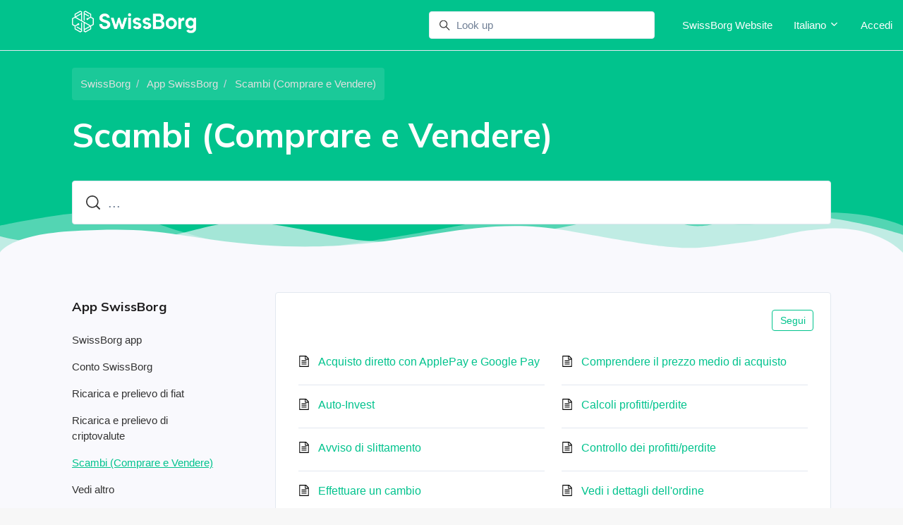

--- FILE ---
content_type: text/html; charset=utf-8
request_url: https://help.swissborg.com/hc/it/sections/360001826237-Scambi-Comprare-e-Vendere-
body_size: 12432
content:
<!DOCTYPE html>
<html dir="ltr" lang="it">
<head>
  <meta charset="utf-8" />
  <!-- v26903 -->


  <title>Scambi (Comprare e Vendere) &ndash; SwissBorg</title>

  

  <link rel="canonical" href="https://help.swissborg.com/hc/it/sections/360001826237-Scambi-Comprare-e-Vendere">
<link rel="alternate" hreflang="de" href="https://help.swissborg.com/hc/de/sections/360001826237-Austausch-kaufen-verkaufen">
<link rel="alternate" hreflang="en-gb" href="https://help.swissborg.com/hc/en-gb/sections/360001826237-Exchanges-Buy-Sell">
<link rel="alternate" hreflang="es" href="https://help.swissborg.com/hc/es/sections/360001826237-Intercambios-Compra-y-Venta">
<link rel="alternate" hreflang="fr-fr" href="https://help.swissborg.com/hc/fr-fr/sections/360001826237-%C3%89changes-acheter-vendre">
<link rel="alternate" hreflang="it" href="https://help.swissborg.com/hc/it/sections/360001826237-Scambi-Comprare-e-Vendere">
<link rel="alternate" hreflang="ja" href="https://help.swissborg.com/hc/ja/sections/360001826237-%E5%8F%96%E5%BC%95%E6%89%80-%E8%B3%BC%E5%85%A5%E3%81%8A%E3%82%88%E3%81%B3%E8%B2%A9%E5%A3%B2">
<link rel="alternate" hreflang="x-default" href="https://help.swissborg.com/hc/en-gb/sections/360001826237-Exchanges-Buy-Sell">

  <link rel="stylesheet" href="//static.zdassets.com/hc/assets/application-f34d73e002337ab267a13449ad9d7955.css" media="all" id="stylesheet" />
  <link rel="stylesheet" type="text/css" href="/hc/theming_assets/9051599/360001566554/style.css?digest=39726656356369">

  <link rel="icon" type="image/x-icon" href="/hc/theming_assets/01J3FWAWJPY611TDT8BNZ58RBP">

    <script async src="https://www.googletagmanager.com/gtag/js?id=G-ZZ59WR7PM6"></script>
<script>
  window.dataLayer = window.dataLayer || [];
  function gtag(){dataLayer.push(arguments);}
  gtag('js', new Date());
  gtag('config', 'G-ZZ59WR7PM6');
</script>


  <meta content="width=device-width, initial-scale=1.0" name="viewport" />
<script type="text/javascript">window.Theme = Object.assign(window.Theme || {}, { assets: {}, locale: "it", signedIn: false });</script>
<script type="text/javascript" src="/hc/theming_assets/01J3DCJQARV2GP7NPS4CWZH81T"></script>


<link rel="stylesheet" href="/hc/theming_assets/01J3DCJQJ83EPR4BZCVDQG8ZTQ">
<link rel="stylesheet" href="/hc/theming_assets/01J3DCJR761HXDJP37029J0AP4">
<link rel="stylesheet" href="https://use.fontawesome.com/releases/v6.4.0/css/all.css"><link rel="stylesheet" href="/hc/theming_assets/01J3DCJRG5212TWWG2MGB7S4EJ">


<style id="settings-styles">
  
  
    
  
</style>


<link rel="preconnect" href="https://fonts.googleapis.com">
<link rel="preconnect" href="https://fonts.gstatic.com" crossorigin>
<link href="https://fonts.googleapis.com/css2?family=Mulish:ital,wght@0,400;0,500;0,600;0,700;1,400;1,500;1,600;1,700&display=swap" rel="stylesheet">
  
</head>
<body class="">
  
  
  

  <a class="sr-only sr-only-focusable" tabindex="1" href="#page-container">
  Vai al contenuto principale
</a>

<!-- MathsJax -->
<script src="https://cdnjs.cloudflare.com/ajax/libs/mathjax/2.7.5/MathJax.js?config=TeX-MML-AM_CHTML"></script>

<div class="layout flex flex-1 flex-column" x-data="Widgets.mobileMenu">

  
  <header class="header relative border-bottom sticky-header"
    x-data="Widgets.header({ isFixed: false, isSticky: true })"
    :class="{ 'text-header bg-header': isStuck, 'shadow': isStuck, 'border-bottom': !isFixed }">

    <nav class="navbar container h-full" :class="{ 'text-header': isOpen }">

      
      <a href="/hc/it" class="navbar-brand mr-auto">
        <img class="block img-fluid z-100" id="logo" src="/hc/theming_assets/01J3FWH5PZEGFNP3F1GKENV85X" alt="Home page del Centro assistenza SwissBorg"></a>

      
      <button class="navbar-toggle ml-2 md:hidden"
        x-ref="toggle"
        :aria-expanded="isOpen && 'true'"
        @click="toggle"
        @keydown.escape="toggle">
        <span></span>
        <span class="sr-only">Alterna menu di navigazione</span>
      </button>

      

      
      <div class="nav menu menu-standard menu-links-right md:flex md:align-items-center md:font-size-md md:menu-expanded md:justify-content-end"
        x-cloak
        x-show="isOpen"
        :class="{ 'text-header': isOpen }"
        x-transition:enter="transition-fast"
        x-transition:enter-start="opacity-0"
        x-transition:enter-end="opacity-100"
        x-transition:leave="transition-fast"
        x-transition:leave-start="opacity-100 text-header"
        x-transition:leave-end="opacity-0 text-header">

        
          <div class="search flex text-base mx-4 mb-4 flex-first md:max-w-13 md:flex-1 md:mx-5 md:mb-0" x-data="Widgets.search">
              
                <form role="search" class="form-field flex-1 mb-0" data-search="" action="/hc/it/search" accept-charset="UTF-8" method="get"><input type="hidden" name="utf8" value="&#x2713;" autocomplete="off" /><input type="search" name="query" id="query" placeholder="..." aria-label="..." /></form>
              
            <svg class="search-icon fill-current transition" xmlns="http://www.w3.org/2000/svg" viewBox="0 0 12 12" aria-hidden="true">
              <use xlink:href="#icon-search" />
            </svg>
          </div>
        

        
          <a class="nav-link header-link" href="https://swissborg.com/" x-data="link">
              SwissBorg Website
            </a>
        <!--
        -->

         
          <div class="relative" x-data="Widgets.dropdown" @click.away="close">
            <button class="nav-link not-a-button h-full w-full" aria-haspopup="true" :aria-expanded="isExpanded" x-ref="toggle">
              <svg class="svg-icon mr-1 fill-current hidden" xmlns="http://www.w3.org/2000/svg" viewBox="0 0 24 24" aria-hidden="true">
                <use xlink:href="#icon-locales" />
              </svg>
              Italiano
              <svg class="svg-icon" xmlns="http://www.w3.org/2000/svg" viewBox="0 0 12 12" aria-hidden="true" :class="{ 'rotate-180': isExpanded }">
                <use xlink:href="#icon-chevron-down" />
              </svg>
            </button>
            <div class="z-dropdown absolute my-2 bg-white border border-radius shadow-md min-w-dropdown" x-ref="menu" x-cloak x-show="isExpanded">
              <div class="py-2 font-size-sm text-left">
                
                  <a class="dropdown-item" href="/hc/change_language/de?return_to=%2Fhc%2Fde%2Fsections%2F360001826237-Austausch-kaufen-verkaufen" dir="ltr" rel="nofollow">
                    Deutsch
                  </a>
                
                  <a class="dropdown-item" href="/hc/change_language/en-gb?return_to=%2Fhc%2Fen-gb%2Fsections%2F360001826237-Exchanges-Buy-Sell" dir="ltr" rel="nofollow">
                    English (GB)
                  </a>
                
                  <a class="dropdown-item" href="/hc/change_language/es?return_to=%2Fhc%2Fes%2Fsections%2F360001826237-Intercambios-Compra-y-Venta" dir="ltr" rel="nofollow">
                    Español
                  </a>
                
                  <a class="dropdown-item" href="/hc/change_language/fr-fr?return_to=%2Fhc%2Ffr-fr%2Fsections%2F360001826237-%25C3%2589changes-acheter-vendre" dir="ltr" rel="nofollow">
                    Français (France)
                  </a>
                
                  <a class="dropdown-item" href="/hc/change_language/ja?return_to=%2Fhc%2Fja%2Fsections%2F360001826237-%25E5%258F%2596%25E5%25BC%2595%25E6%2589%2580-%25E8%25B3%25BC%25E5%2585%25A5%25E3%2581%258A%25E3%2582%2588%25E3%2581%25B3%25E8%25B2%25A9%25E5%25A3%25B2" dir="ltr" rel="nofollow">
                    日本語
                  </a>
                
              </div>
            </div>
          </div>
        
          
        

        
          <a class="nav-link" rel="nofollow" data-auth-action="signin" title="Apre una finestra di dialogo" role="button" href="/hc/it/signin?return_to=https%3A%2F%2Fhelp.swissborg.com%2Fhc%2Fit%2Fsections%2F360001826237-Scambi-Comprare-e-Vendere-">
            Accedi
          </a>
        </div>

    </nav>
  </header> 





  <main role="main">
    
<div class="hero relative bg-home bg-cover bg-center">

  
  <div class="relative container z-30 -mb-5 pt-5">

    
    <nav class="inline-flex p-3 font-size-md bg-translucent border-radius">
      <div class="-mb-4">
        <nav aria-label="Posizione attuale">
  <ol class="breadcrumbs">
    
      <li>
        
          <a href="/hc/it">SwissBorg</a>
        
      </li>
    
      <li>
        
          <a href="/hc/it/categories/360000942957-App-SwissBorg">App SwissBorg</a>
        
      </li>
    
      <li>
        
          <a href="/hc/it/sections/360001826237-Scambi-Comprare-e-Vendere">Scambi (Comprare e Vendere)</a>
        
      </li>
    
  </ol>
</nav>

      </div>
    </nav>

    
    <div class="mb-6 text-left">
      <h1 class="my-4 font-size-4xl lg:font-size-5xl">
        Scambi (Comprare e Vendere)
      </h1></div>

    
    <div class="search search-lg text-base font-size-lg lg:font-size-xl">
      <h2 class="sr-only">Ricerca</h2>
        
          <form role="search" class="form-field mb-0" data-search="" data-instant="true" autocomplete="off" action="/hc/it/search" accept-charset="UTF-8" method="get"><input type="hidden" name="utf8" value="&#x2713;" autocomplete="off" /><input type="search" name="query" id="query" placeholder="..." autocomplete="off" aria-label="..." /></form>
        
      <svg class="search-icon fill-current transition" xmlns="http://www.w3.org/2000/svg" viewBox="0 0 62 62" aria-hidden="true">
        <path d="M60.992,56.41 L48.703,44.121 C52.576,39.203 54.525,33.262 54.525,27.317 C54.525,20.362 51.865,13.403 46.558,8.097 C41.253,2.792 34.298,0.130999717 27.345,0.130999717 C20.381,0.13 13.41,2.782 8.096,8.097 C2.786,13.406 0.13,20.369 0.13,27.328 C0.13,34.287 2.786,41.25 8.096,46.558 C13.402,51.865 20.361,54.525 27.317,54.525 C33.261,54.525 39.202,52.576 44.12,48.703 L56.41,60.992 C56.994,61.576 57.762,61.869 58.527,61.869 C59.291,61.869 60.06,61.576 60.644,60.992 L60.992,60.644 C61.576,60.06 61.869,59.29 61.869,58.527 C61.869,57.762 61.576,56.994 60.992,56.41 Z M42.986,42.986 C38.664,47.308 32.994,49.472 27.328,49.472 C21.662,49.472 15.993,47.308 11.67,42.986 C7.347,38.664 5.184,32.994 5.184,27.328 C5.184,21.662 7.347,15.993 11.67,11.67 C15.993,7.347 21.663,5.184 27.328,5.184 C32.994,5.184 38.664,7.347 42.986,11.67 C47.308,15.993 49.4720003,21.663 49.4720003,27.328 C49.473,32.994 47.309,38.664 42.986,42.986 Z" fill-rule="nonzero"></path>
      </svg>
    </div>

  </div>

  
  

  
  <div class="absolute z-10 top-0 left-0 h-full w-full bg-hero"></div>

  
  

  
    <svg xmlns="http://www.w3.org/2000/svg" preserveAspectRatio="none"class="svg-shape rotate-180" viewBox="0 0 1000 100">
      <use xlink:href="#shape-mountains" />
    </svg>
  </div> 

<div class="container flex-1 py-6" id="page-container">
  <div class="row row-lg">

    <div class="col">
      <div class="card p-5 my-5 bg-white">

        
        
          <div class="subscribe-section ml-auto mb-4">
            <div data-helper="subscribe" data-json="{&quot;item&quot;:&quot;section&quot;,&quot;url&quot;:&quot;/hc/it/sections/360001826237-Scambi-Comprare-e-Vendere/subscription.json?to=section&quot;,&quot;follow_label&quot;:&quot;Segui&quot;,&quot;unfollow_label&quot;:&quot;Smetti di seguire&quot;,&quot;following_label&quot;:&quot;Seguita&quot;,&quot;can_subscribe&quot;:true,&quot;is_subscribed&quot;:false,&quot;options&quot;:[{&quot;label&quot;:&quot;Nuovi articoli&quot;,&quot;url&quot;:&quot;/hc/it/sections/360001826237-Scambi-Comprare-e-Vendere/subscription.json?subscribe_to_grandchildren=false&quot;,&quot;selected&quot;:false},{&quot;label&quot;:&quot;Nuovi articoli e commenti&quot;,&quot;url&quot;:&quot;/hc/it/sections/360001826237-Scambi-Comprare-e-Vendere/subscription.json?subscribe_to_grandchildren=true&quot;,&quot;selected&quot;:false}]}"></div>
          </div>
        

        
        

        

        
        <div class="px-2" id="article-list-360001826237">
            

              
              <ul class="row row-sm list-unstyled">
                  <li class="col-12 md:col-6">

                    <div class="relative media align-items-baseline py-3 h-full border-bottom">
                        <div class="flex" x-data="{ src: Theme.assets['article'] }">
                          <template x-if="src">
                            <img class="svg-icon mr-3" src="/hc/theming_assets/01J3DCJP4G8VEGGHFKX37W7B26" alt="" aria-hidden="true" :src="src" />
                          </template>
                        </div>
                      <div class="media-body">
                        <a class="link-stretched" href="/hc/it/articles/38678205710097-Acquisto-diretto-con-ApplePay-e-Google-Pay">Acquisto diretto con ApplePay e Google Pay</a></div>
                    </div>
                  </li>
                
                  <li class="col-12 md:col-6">

                    <div class="relative media align-items-baseline py-3 h-full border-bottom">
                        <div class="flex" x-data="{ src: Theme.assets['article'] }">
                          <template x-if="src">
                            <img class="svg-icon mr-3" src="/hc/theming_assets/01J3DCJP4G8VEGGHFKX37W7B26" alt="" aria-hidden="true" :src="src" />
                          </template>
                        </div>
                      <div class="media-body">
                        <a class="link-stretched" href="/hc/it/articles/24829477220241-Comprendere-il-prezzo-medio-di-acquisto">Comprendere il prezzo medio di acquisto</a></div>
                    </div>
                  </li>
                
                  <li class="col-12 md:col-6">

                    <div class="relative media align-items-baseline py-3 h-full border-bottom">
                        <div class="flex" x-data="{ src: Theme.assets['article'] }">
                          <template x-if="src">
                            <img class="svg-icon mr-3" src="/hc/theming_assets/01J3DCJP4G8VEGGHFKX37W7B26" alt="" aria-hidden="true" :src="src" />
                          </template>
                        </div>
                      <div class="media-body">
                        <a class="link-stretched" href="/hc/it/articles/15967455038865-Auto-Invest">Auto-Invest</a></div>
                    </div>
                  </li>
                
                  <li class="col-12 md:col-6">

                    <div class="relative media align-items-baseline py-3 h-full border-bottom">
                        <div class="flex" x-data="{ src: Theme.assets['article'] }">
                          <template x-if="src">
                            <img class="svg-icon mr-3" src="/hc/theming_assets/01J3DCJP4G8VEGGHFKX37W7B26" alt="" aria-hidden="true" :src="src" />
                          </template>
                        </div>
                      <div class="media-body">
                        <a class="link-stretched" href="/hc/it/articles/10427941338897-Calcoli-profitti-perdite">Calcoli profitti/perdite</a></div>
                    </div>
                  </li>
                
                  <li class="col-12 md:col-6">

                    <div class="relative media align-items-baseline py-3 h-full border-bottom">
                        <div class="flex" x-data="{ src: Theme.assets['article'] }">
                          <template x-if="src">
                            <img class="svg-icon mr-3" src="/hc/theming_assets/01J3DCJP4G8VEGGHFKX37W7B26" alt="" aria-hidden="true" :src="src" />
                          </template>
                        </div>
                      <div class="media-body">
                        <a class="link-stretched" href="/hc/it/articles/5843901312273-Avviso-di-slittamento">Avviso di slittamento</a></div>
                    </div>
                  </li>
                
                  <li class="col-12 md:col-6">

                    <div class="relative media align-items-baseline py-3 h-full border-bottom">
                        <div class="flex" x-data="{ src: Theme.assets['article'] }">
                          <template x-if="src">
                            <img class="svg-icon mr-3" src="/hc/theming_assets/01J3DCJP4G8VEGGHFKX37W7B26" alt="" aria-hidden="true" :src="src" />
                          </template>
                        </div>
                      <div class="media-body">
                        <a class="link-stretched" href="/hc/it/articles/360018706617-Controllo-dei-profitti-perdite">Controllo dei profitti/perdite</a></div>
                    </div>
                  </li>
                
                  <li class="col-12 md:col-6">

                    <div class="relative media align-items-baseline py-3 h-full border-bottom">
                        <div class="flex" x-data="{ src: Theme.assets['article'] }">
                          <template x-if="src">
                            <img class="svg-icon mr-3" src="/hc/theming_assets/01J3DCJP4G8VEGGHFKX37W7B26" alt="" aria-hidden="true" :src="src" />
                          </template>
                        </div>
                      <div class="media-body">
                        <a class="link-stretched" href="/hc/it/articles/360005856217-Effettuare-un-cambio">Effettuare un cambio</a></div>
                    </div>
                  </li>
                
                  <li class="col-12 md:col-6">

                    <div class="relative media align-items-baseline py-3 h-full border-bottom">
                        <div class="flex" x-data="{ src: Theme.assets['article'] }">
                          <template x-if="src">
                            <img class="svg-icon mr-3" src="/hc/theming_assets/01J3DCJP4G8VEGGHFKX37W7B26" alt="" aria-hidden="true" :src="src" />
                          </template>
                        </div>
                      <div class="media-body">
                        <a class="link-stretched" href="/hc/it/articles/360006193758-Vedi-i-dettagli-dell-ordine">Vedi i dettagli dell&#39;ordine</a></div>
                    </div>
                  </li>
                </ul>
            
          </div>
        

        

      </div>
    </div>

    
      <aside
        class="relative flex-first lg:col lg:mr-6 lg:max-w-12"
        data-element="navigation"
        data-template="section-list">
      </aside>
    </div> 
</div> 


      <div
        data-element="template"
        data-template="call-to-action">
      </div>
    <script type="text/javascript">document.documentElement.classList.add('section-page', 'section-' + 360001826237)</script>
  </main>

    
  <footer class="footer" id="footer">

    

    <div class="container">

      <nav class="nav font-size-md justify-content-center">

        
          <a class="nav-link" href="https://swissborg.com/" x-data="link">
              SwissBorg Website
            </a>
        
          <div class="relative" x-data="Widgets.dropdown" @click.away="close">
            <button class="nav-link not-a-button h-full w-full" aria-haspopup="true" :aria-expanded="isExpanded" x-ref="toggle">
              <svg class="svg-icon mr-1 fill-current hidden" xmlns="http://www.w3.org/2000/svg" viewBox="0 0 24 24" aria-hidden="true">
                <use xlink:href="#icon-locales" />
              </svg>
              Italiano
              <svg class="svg-icon" xmlns="http://www.w3.org/2000/svg" viewBox="0 0 12 12" aria-hidden="true" :class="{ 'rotate-180': isExpanded }">
                <use xlink:href="#icon-chevron-down" />
              </svg>
            </button>
            <div class="z-dropdown absolute my-2 bg-white border border-radius shadow-md min-w-dropdown" x-ref="menu" x-cloak x-show="isExpanded">
              <div class="py-2 font-size-sm text-left">
                
                  <a class="dropdown-item" href="/hc/change_language/de?return_to=%2Fhc%2Fde%2Fsections%2F360001826237-Austausch-kaufen-verkaufen" dir="ltr" rel="nofollow">
                    Deutsch
                  </a>
                
                  <a class="dropdown-item" href="/hc/change_language/en-gb?return_to=%2Fhc%2Fen-gb%2Fsections%2F360001826237-Exchanges-Buy-Sell" dir="ltr" rel="nofollow">
                    English (GB)
                  </a>
                
                  <a class="dropdown-item" href="/hc/change_language/es?return_to=%2Fhc%2Fes%2Fsections%2F360001826237-Intercambios-Compra-y-Venta" dir="ltr" rel="nofollow">
                    Español
                  </a>
                
                  <a class="dropdown-item" href="/hc/change_language/fr-fr?return_to=%2Fhc%2Ffr-fr%2Fsections%2F360001826237-%25C3%2589changes-acheter-vendre" dir="ltr" rel="nofollow">
                    Français (France)
                  </a>
                
                  <a class="dropdown-item" href="/hc/change_language/ja?return_to=%2Fhc%2Fja%2Fsections%2F360001826237-%25E5%258F%2596%25E5%25BC%2595%25E6%2589%2580-%25E8%25B3%25BC%25E5%2585%25A5%25E3%2581%258A%25E3%2582%2588%25E3%2581%25B3%25E8%25B2%25A9%25E5%25A3%25B2" dir="ltr" rel="nofollow">
                    日本語
                  </a>
                
              </div>
            </div>
          </div>
        
        <div
          class="absolute top-0 right-0"
          data-element="back-to-top"
          data-template="back-to-top-link"
          data-threshold="0">
        </div>
      </div>
  </footer> 

</div> 


<footer class="footer  mt-6" id="footer">
  <nav class="nav font-size-md justify-content-center">
        <a class="nav-link">Join the Community</a>
</footer>
<footer class="footer" id="footer">
    <nav class="nav font-size-md justify-content-center">
         <div class="w-layout-grid footer-icon-grid">
            <a nofollow-noreferrer="<a href=&quot;https://www.reddit.com/r/swissborg&quot; target=&quot;_blank&quot; rel=&quot;nofollow noopener noreferrer&quot;>alt=&quot;reddit&quot;></a>" id="w-node-941336611215-8d39be8e" href="https://www.reddit.com/r/swissborg/" target="_blank" class="footer-social-icon w-inline-block">
              <img src="https://assets-global.website-files.com/5c0e70439a14797357f10649/5c2f1e556371ac610a815896_reddit_color.svg" alt="" class="social-icon">
            </a>
            <a nofollow-noreferrer="<a href=&quot;https://t.me/swissborgt&quot; target=&quot;_blank&quot; rel=&quot;nofollow noopener noreferrer&quot;>alt=“telegram”></a>" id="w-node-941336611217-8d39be8e" href="https://t.me/swissborg" target="_blank" class="footer-social-icon w-inline-block">
              <img src="https://assets-global.website-files.com/5c0e70439a14797357f10649/5c2f1e559bc27a4d7d429a4c_telegram_color.svg" alt="" class="social-icon">
            </a>
            <a nofollow-noreferrer="<a href=&quot;https://x.com/swissborg&quot; target=&quot;_blank&quot; rel=&quot;nofollow noopener noreferrer&quot;>alt=“twitter”></a>" id="w-node-941336611219-8d39be8e" href="https://x.com/swissborg" target="_blank" class="footer-social-icon w-inline-block">
              <img src="https://assets-global.website-files.com/5c0e70439a14797357f10649/5c2f1e55109ceb3bca0af08f_twitter_color.svg" alt="" class="social-icon">
            </a>
            <a nofollow-noopener="<a href=&quot;https://www.facebook.com/swissborg &quot; target=&quot;_blank&quot; rel=&quot;nofollow noopener noreferrer&quot;>alt=&quot;facebook&quot;></a>" id="w-node-94133661121b-8d39be8e" href="https://www.facebook.com/swissborg" target="_blank" class="footer-social-icon w-inline-block">
              <img src="https://assets-global.website-files.com/5c0e70439a14797357f10649/5c2f1e543ded38563094e92d_facebook_color.svg" alt="" class="social-icon">
            </a>
            <a nofollow-noreferrer="<a href=&quot;https://www.youtube.com/channel/UC_Jyx7gJXh3yHFxZSJIlIhQ&quot; target=&quot;_blank&quot; rel=&quot;nofollow noopener noreferrer&quot;>alt=“youtube”></a>" id="w-node-94133661121d-8d39be8e" href="https://www.youtube.com/channel/UC_Jyx7gJXh3yHFxZSJIlIhQ" target="_blank" class="footer-social-icon w-inline-block">
              <img src="https://assets-global.website-files.com/5c0e70439a14797357f10649/5c2f1e566371ac30b3815898_youtube_color.svg" alt="" class="social-icon">
            </a>
            <a nofollow-noreferrer="<a href=&quot;https://medium.com/swissborg&quot; target=&quot;_blank&quot; rel=&quot;nofollow noopener noreferrer&quot;>alt=“medium”></a>" id="w-node-94133661121f-8d39be8e" href="https://medium.com/swissborg" target="_blank" class="footer-social-icon w-inline-block">
              <img src="https://assets-global.website-files.com/5c0e70439a14797357f10649/5c2f1e556371ac7f4e815895_medium_color.svg" alt="" class="social-icon">
            </a>
            <a nofollow-noreferrer="<a href=&quot;https://www.instagram.com/swissborg&quot; target=&quot;_blank&quot; rel=&quot;nofollow noopener noreferrer&quot;>alt=“instagram”></a>" id="w-node-941336611221-8d39be8e" href="https://www.instagram.com/swissborg/" target="_blank" class="footer-social-icon w-inline-block">
              <img src="https://assets-global.website-files.com/5c0e70439a14797357f10649/5c2f1e556371ac6bb0815897_instagram_color.svg" alt="" class="social-icon">
            </a>
            <a nofollow-noreferrer="<a href=&quot;https://www.linkedin.com/company/swissborg&quot; target=&quot;_blank&quot; rel=&quot;nofollow noopener noreferrer&quot;>alt=“linkedin”></a>" id="w-node-941336611223-8d39be8e" href="https://www.linkedin.com/company/swissborg/" target="_blank" class="footer-social-icon w-inline-block">
              <img src="" alt="" class="social-icon">
            </a>
         </div>
  
  
 </footer>

<footer class="footer" id="footer">
   <div>
    <nav class="nav font-size-md justify-content-center">
          <a class="nav-link">© SBorg SA. All Rights Reserved.</a>
  </div>
</footer>
  
<footer class="footer" id="footer">
   <div>
    <nav class="nav font-size-md justify-content-center py-5">
          <a href="https://swissborg.com/legal/terms-of-use" class="footer-link small"> Terms of Use </a>
          <a href="https://swissborg.com/legal/privacy-policy" class="footer-link small"> Privacy Policy </a>
          <a href="https://swissborg.com/legal/cookies-policy" class="footer-link small"> Cookies Policy </a>
   </div>
  </div>
</footer>
  

<script type="text/javascript" src="/hc/theming_assets/01J3DCJRBC737VXPTT60KG735T" defer></script>
<script type="text/javascript" src="/hc/theming_assets/01J3DCJQGVQ7EV7ZJB1D5JF7EJ" defer></script>
<script type="text/javascript" src="/hc/theming_assets/01J3DCJPQYJMJVNKYQXMHJTJJ5" defer></script>
<script type="text/javascript" src="/hc/theming_assets/01J3DCJQST6RPVPQ40ZH3147QQ" defer></script>
<script type="text/javascript" src="https://cdn.jsdelivr.net/combine/npm/alpinejs@3.13.0/dist/cdn.min.js,npm/plyr@~3.6.4/dist/plyr.polyfilled.min.js" defer>
</script>
<script type="text/javascript" src="/hc/theming_assets/01J3DCJQTPJ7TSSTA1Z02SXF0A" defer></script><script type="text/javascript" src="/hc/theming_assets/01J3DCJQDA53H56TCQ0EW6ZJ5F" defer></script><script type="text/javascript" src="/hc/theming_assets/01J3DCJQ2PJW69SJZTJ3Q8JCGG" defer></script><script type="text/javascript" src="/hc/theming_assets/01J3DCJPHRDQP01JKQ3DVWNZGH" defer></script>



    <script type="text/template" id="tmpl-call-to-action">
      <div class="container">
        <div class="relative card cta overflow-hidden my-6 border-0 bg-center bg-cover" style="background-image: url('/hc/theming_assets/01J3DCJYVZ112GZ9P62Q4H8N1D')">
          <div class="z-10 p-6">
            
              <h3 class="h2 md:font-size-3xl cant-find-text">
                
                  Can&#39;t find what you&#39;re looking for?
                
              </h3>
            
            
            <a class="button button-primary button-lg my-4" href="/hc/it/requests/new">
              
                Invia una richiesta
              
            </a>
          </div>
          <div class="absolute-top left-0 z-0 w-full h-full cta"></div>
        </div>
      </div>
    </script>
  
    <script type="text/template" id="tmpl-back-to-top-link">
      <div class="relative circle bg-primary -mt-4 mr-4 h-7 w-7 text-primary-inverse cursor-pointer hover:text-gray-300">
        <button class="not-a-button">
          <span class="sr-only">Torna in alto</span>
          <svg class="svg-icon fill-current absolute-center pointer-events-none" viewBox="0 0 48 48" xmlns="http://www.w3.org/2000/svg" aria-hidden="true">
            <path d="M24,0.229749535 C23.3,0.22 22.62,0.51 22.13,1 L0.68,22.45 L4.43,26.2 L21.35,9.28 L21.35,41.35 C21.35,42.64 21.34,43.71 21.34,44.38 L21.34,45.09 C21.35,46.78 22.7,47.79 24,47.79 C24.03,47.79 26.52,47.75 26.65,45.07 L26.65,44.98 C26.65,44.94 26.66,44.9 26.66,44.86 L26.66,9.28 L43.57,26.2 L47.32,22.45 L25.88,1 C25.38,0.5 24.7,0.229749535 24,0.229749535 Z" fill-rule="nonzero"></path>
          </svg>
        </button>
      </div>
    </script>
  
<svg xmlns="http://www.w3.org/2000/svg" class="hidden">
  <symbol id="icon-search">
    <circle cx="4.5" cy="4.5" r="4" fill="none" stroke="currentColor"/>
    <path stroke="currentColor" stroke-linecap="round" d="M11 11L7.5 7.5"/>
  </symbol>
  <symbol id="icon-lock">
    <rect width="12" height="9" x="2" y="7" fill="currentColor" rx="1" ry="1"/>
    <path fill="none" stroke="currentColor" d="M4.5 7.5V4a3.5 3.5 0 017 0v3.5"/>
  </symbol>
  <symbol id="icon-star">
    <polygon points="213 325 81 405 116 255 0 154 153 141 213 0 273 141 426 154 310 255 345 405"></polygon>
  </symbol>
  <symbol id="icon-chevron-down">
    <path fill="none" stroke="currentColor" stroke-linecap="round" d="M3 4.5l2.6 2.6c.2.2.5.2.7 0L9 4.5"/>
  </symbol>
  <symbol id="icon-agent">
    <path fill="currentColor" d="M6 0C2.7 0 0 2.7 0 6s2.7 6 6 6 6-2.7 6-6-2.7-6-6-6zm0 2c1.1 0 2 .9 2 2s-.9 2-2 2-2-.9-2-2 .9-2 2-2zm2.3 7H3.7c-.3 0-.4-.3-.3-.5C3.9 7.6 4.9 7 6 7s2.1.6 2.6 1.5c.1.2 0 .5-.3.5z"/>
  </symbol>
  
    <symbol id="shape-mountains"><path opacity="0.33" d="M473,67.3c-203.9,88.3-263.1-34-320.3,0C66,119.1,0,59.7,0,59.7V0h1000v59.7 c0,0-62.1,26.1-94.9,29.3c-32.8,3.3-62.8-12.3-75.8-22.1C806,49.6,745.3,8.7,694.9,4.7S492.4,59,473,67.3z"></path>
        <path opacity="0.66" d="M734,67.3c-45.5,0-77.2-23.2-129.1-39.1c-28.6-8.7-150.3-10.1-254,39.1 s-91.7-34.4-149.2,0C115.7,118.3,0,39.8,0,39.8V0h1000v36.5c0,0-28.2-18.5-92.1-18.5C810.2,18.1,775.7,67.3,734,67.3z"></path>
        <path d="M766.1,28.9c-200-57.5-266,65.5-395.1,19.5C242,1.8,242,5.4,184.8,20.6C128,35.8,132.3,44.9,89.9,52.5C28.6,63.7,0,0,0,0 h1000c0,0-9.9,40.9-83.6,48.1S829.6,47,766.1,28.9z"></path></symbol>
  
    <symbol id="shape-none"></symbol>
  </svg>

<script type="text/javascript">
  Theme.assets['notification'] = "/hc/theming_assets/01J3DCJNN0JRX66HPYYWDFV0C9";Theme.assets['article'] = "/hc/theming_assets/01J3DCJNV7ERGYQDK9FX5TTSP5";
  Theme.alternativeLocales = [{ name: "Deutsch", url: "/hc/change_language/de?return_to=%2Fhc%2Fde%2Fsections%2F360001826237-Austausch-kaufen-verkaufen", direction: "ltr" },{ name: "English (GB)", url: "/hc/change_language/en-gb?return_to=%2Fhc%2Fen-gb%2Fsections%2F360001826237-Exchanges-Buy-Sell", direction: "ltr" },{ name: "Español", url: "/hc/change_language/es?return_to=%2Fhc%2Fes%2Fsections%2F360001826237-Intercambios-Compra-y-Venta", direction: "ltr" },{ name: "Français (France)", url: "/hc/change_language/fr-fr?return_to=%2Fhc%2Ffr-fr%2Fsections%2F360001826237-%25C3%2589changes-acheter-vendre", direction: "ltr" },{ name: "日本語", url: "/hc/change_language/ja?return_to=%2Fhc%2Fja%2Fsections%2F360001826237-%25E5%258F%2596%25E5%25BC%2595%25E6%2589%2580-%25E8%25B3%25BC%25E5%2585%25A5%25E3%2581%258A%25E3%2582%2588%25E3%2581%25B3%25E8%25B2%25A9%25E5%25A3%25B2", direction: "ltr" }];

  </script>






<script type="text/template" id="tmpl-article-list">
  <div class="border-top border-bottom lg:border-transparent my-5" x-data="toggle({ isOpen: false })" @collapse:show.stop="open" @collapse:hide.stop="close">

    
    <h3 class="flex align-items-center justify-content-between my-4 font-size-lg cursor-pointer lg:hidden" data-toggle="collapse" data-target="#sidebar-article-navigation" aria-controls="sidebar-article-navigation" aria-expanded="false">
      Categorie
      <svg class="fill-current pointer-events-none ml-3" :class="isOpen && 'rotate-180'" width="14px" viewBox="0 0 40 20" xmlns="http://www.w3.org/2000/svg">
        <path d="M20,19.5 C19.4,19.5 18.9,19.3 18.4,18.9 L1.4,4.9 C0.3,4 0.2,2.4 1.1,1.4 C2,0.3 3.6,0.2 4.6,1.1 L20,13.8 L35.5,1.1 C36.6,0.2 38.1,0.4 39,1.4 C39.9,2.5 39.7,4 38.7,4.9 L21.7,18.9 C21.1,19.3 20.5,19.5 20,19.5 Z" fill-rule="nonzero"></path>
      </svg>
    </h3>

    <div class="collapse lg:expand lg:flex-column" id="sidebar-article-navigation">
      <ul class="list-unstyled font-size-lg w-full">
        <% categories.forEach(function(category, index) { %>
          <li class="font-semibold" x-data="toggle({ isOpen: <%= !!category.isActive %> })" @collapse:show.stop="open" @collapse:hide.stop="close">

            
            <div class="flex justify-content-between align-items-center">
              <a class="flex-1 py-3 text-inherit" :class="{ 'text-inherit': !isOpen }" href="<%= category.html_url %>">
                <%= category.name %>
              </a>
              <button class="p-2 ml-1 not-a-button border-radius transition cursor-pointer hover:bg-gray-200 hidden lg:block" :class="{ 'is-active': isOpen }" :aria-expanded="isOpen" data-toggle="collapse" data-target="#category-<%= category.id %>">
                <svg class="text-inherit fill-current pointer-events-none" :class="{ 'rotate-180': isOpen }" width="12px" height="12px" viewBox="0 0 324 190" xmlns="http://www.w3.org/2000/svg" aria-hidden="true">
                  <path d="M162,190 C156,190 150,187 146,183 L7,38 C-2,29 -2,15 7,7 C16,-2 30,-2 39,7 L162,135 L285,7 C293,-2 308,-2 317,7 C326,15 326,29 317,38 L178,183 C174,187 168,190 162,190 Z"></path>
                </svg>
              </button>
            </div>

            <div class="hidden lg:block">
              
              <%= partial('partial-article-list-sections', {
                id: 'category-' + category.id,
                parentId: '#sidebar-article-navigation',
                sections: category.sections,
                activeCategoryId: activeCategoryId,
                activeSectionId: activeSectionId,
                activeArticleId: activeArticleId,
                partial: partial
              }) %>
            </div>
          </li>
        <% }); %>
      </ul>
    </div>
  </div>
</script>


<script type="text/template" id="tmpl-section-list">
  <% var maxSections =  5 %>
  <div class="border-top border-bottom lg:border-transparent my-5" x-data="toggle({ isOpen: false })" @collapse:show.stop="open" @collapse:hide.stop="close">

    
    <h3 class="flex align-items-center justify-content-between my-4 font-size-lg cursor-pointer lg:hidden" data-toggle="collapse" data-target="#sidebar-section-navigation" aria-controls="sidebar-section-navigation" aria-expanded="false">
      Alterna menu di navigazione
      <svg class="fill-current pointer-events-none ml-3" :class="isOpen && 'rotate-180'" width="14px" viewBox="0 0 40 20" xmlns="http://www.w3.org/2000/svg">
        <path d="M20,19.5 C19.4,19.5 18.9,19.3 18.4,18.9 L1.4,4.9 C0.3,4 0.2,2.4 1.1,1.4 C2,0.3 3.6,0.2 4.6,1.1 L20,13.8 L35.5,1.1 C36.6,0.2 38.1,0.4 39,1.4 C39.9,2.5 39.7,4 38.7,4.9 L21.7,18.9 C21.1,19.3 20.5,19.5 20,19.5 Z" fill-rule="nonzero"></path>
      </svg>
    </h3>

    <div class="collapse lg:expand lg:flex-column" id="sidebar-section-navigation">
      <ul class="list-unstyled m-0 py-2">
        <% categories.forEach(function(category, index) { %>
          <li>
            <h3 class="font-size-lg <% if (index === 0) { %>mt-4 lg:mt-0<% } else { %>mt-6<% } %>">
              <a class="text-inherit" href="<%= category.html_url %>">
                <%= category.name %>
              </a>
            </h3>
            <%= partial('partial-section-list-sections', { parent: category, sections: category.sections, maxSections: maxSections, partial: partial }) %>
          </li>
        <% }); %>
      </ul>
    </div>
  </div>
</script>


<script type="text/template" id="tmpl-category-list">
  <div class="my-4 border-top border-bottom md:my-5 lg:border-transparent" x-data="toggle({ isOpen: false })" @collapse:show.stop="open" @collapse:hide.stop="close">

    
    <h3 class="flex align-items-center justify-content-between my-4 font-size-lg cursor-pointer lg:hidden" data-toggle="collapse" data-target="#sidebar-category-navigation" aria-controls="sidebar-category-navigation" aria-expanded="false">
      Categorie
      <svg class="fill-current pointer-events-none ml-3" :class="isOpen && 'rotate-180'" width="14px" viewBox="0 0 40 20" xmlns="http://www.w3.org/2000/svg">
        <path d="M20,19.5 C19.4,19.5 18.9,19.3 18.4,18.9 L1.4,4.9 C0.3,4 0.2,2.4 1.1,1.4 C2,0.3 3.6,0.2 4.6,1.1 L20,13.8 L35.5,1.1 C36.6,0.2 38.1,0.4 39,1.4 C39.9,2.5 39.7,4 38.7,4.9 L21.7,18.9 C21.1,19.3 20.5,19.5 20,19.5 Z" fill-rule="nonzero"></path>
      </svg>
    </h3>

    <div class="collapse lg:expand lg:flex-column" id="sidebar-category-navigation">
      <h3 class="font-size-lg mt-2 hidden lg:block">
        <a class="text-inherit" href="/hc/it">
          Categorie
        </a>
      </h3>
      <ul class="list-unstyled font-size-md">
        <% categories.forEach(function(category) { %>
          <li>
            <a class="block py-2 <% if (category.isActive) { %>underline<% } else { %>text-inherit<% } %>" href="<%= category.html_url %>">
              <%= category.name %>
            </a>
          </li>
        <% }); %>
      </ul>
    </div>
  </div>
</script>




<script type="text/template" id="tmpl-partial-article-list-sections">
  <% if (sections.length) { %>
    <ul class="list-none pl-3 mb-0 font-size-base collapse" id="<%= id %>" :class="{ 'is-visible': isOpen }" data-parent="<%= parentId %>">
      <% sections.forEach(function(section) { %>
        <li class="font-medium" x-data="toggle({ isOpen: <%= !!section.isActive %> })" @collapse:show.stop="open" @collapse:hide.stop="close">

          
          <div class="flex justify-content-between align-items-center">
            <a class="flex-1 py-2 text-inherit font-semibold" :class="{ 'text-inherit': !isOpen }" href="<%= section.html_url %>">
              <%= section.name %>
            </a>
            <button class="p-2 ml-1 not-a-button border-radius transition cursor-pointer hover:bg-gray-200" :class="{ 'is-active': isOpen }" :aria-expanded="isOpen" data-toggle="collapse" data-target="#section-<%= section.id %>">
              <svg class="text-inherit fill-current pointer-events-none" :class="{ 'rotate-180': isOpen }" width="12px" height="12px" viewBox="0 0 324 190" xmlns="http://www.w3.org/2000/svg" aria-hidden="true">
                <path d="M162,190 C156,190 150,187 146,183 L7,38 C-2,29 -2,15 7,7 C16,-2 30,-2 39,7 L162,135 L285,7 C293,-2 308,-2 317,7 C326,15 326,29 317,38 L178,183 C174,187 168,190 162,190 Z"></path>
              </svg>
            </button>
          </div>

          
          <%= partial('partial-article-list-sections', {
            id: 'section-' + section.id,
            parentId: '#' + id,
            sections: section.sections,
            activeCategoryId: activeCategoryId,
            activeSectionId: activeSectionId,
            activeArticleId: activeArticleId,
            partial: partial
          }) %>

          
          <% if (section.articles.length) { %>
            <ul class="list-none font-size-md font-normal pl-0 mb-0 collapse" :class="{ 'is-visible': isOpen }" id="section-<%= section.id %>" data-parent="#<%= id %>">
              <% section.articles.forEach(function(article) { %>
                <li>
                  <a class="block px-3 py-2 border-radius transition <% if (article.isActive) { %>bg-gray-100<% } else { %>text-inherit<% } %>" href="<%= article.html_url %>">
                    <%= article.title %>
                  </a>
                </li>
              <% }); %>
            </ul>
          <% } %>

        </li>
      <% }); %>
    </ul>
  <% } %>
</script>


<script type="text/template" id="tmpl-partial-section-list-sections">
  <% if (sections.length) { %>
    <ul class="list-unstyled font-size-md<% if (parent.hasOwnProperty('parent_section_id')) { %> pl-4 mb-0<% } %>">
      <% sections.slice(0, maxSections).forEach(function(section) { %>
        <li>
          <a class="block py-2 <% if (section.isActive) { %>underline<% } else { %>text-inherit<% } %>" href="<%= section.html_url %>">
            <%= section.name %>
          </a>
          <%= partial('partial-section-list-sections', { parent: section, sections: section.sections, maxSections: maxSections, partial: partial }) %>
        </li>
      <% }); %>
      <% if (sections.length > maxSections) { %>
        <li>
          <a class="block py-2 text-inherit" href="<%= parent.html_url %>">
            Vedi altro
          </a>
        </li>
      <% } %>
    </ul>
  <% } %>
</script>


  <!-- / -->

  
  <script src="//static.zdassets.com/hc/assets/it.cd8e68ccdc1dd5d0a7ce.js"></script>
  

  <script type="text/javascript">
  /*

    Greetings sourcecode lurker!

    This is for internal Zendesk and legacy usage,
    we don't support or guarantee any of these values
    so please don't build stuff on top of them.

  */

  HelpCenter = {};
  HelpCenter.account = {"subdomain":"swissborg","environment":"production","name":"SwissBorg"};
  HelpCenter.user = {"identifier":"da39a3ee5e6b4b0d3255bfef95601890afd80709","email":null,"name":"","role":"anonymous","avatar_url":"https://assets.zendesk.com/hc/assets/default_avatar.png","is_admin":false,"organizations":[],"groups":[]};
  HelpCenter.internal = {"asset_url":"//static.zdassets.com/hc/assets/","web_widget_asset_composer_url":"https://static.zdassets.com/ekr/snippet.js","current_session":{"locale":"it","csrf_token":"hc:hcobject:server:UfXXnBk7tYyvltn6vcx-9faApbkuRg4C1SW_9f3Yi-Dx7UY1oA2LirGAFl4oUcW5YQ8wdnRSCGMEjdBQM4AGKg","shared_csrf_token":null},"usage_tracking":{"event":"section_viewed","data":"[base64]--512ae4c8aacdc6ba9d4978367f9aedc39a6cf7e2","url":"https://help.swissborg.com/hc/activity"},"current_record_id":null,"current_record_url":null,"current_record_title":null,"current_text_direction":"ltr","current_brand_id":360001566554,"current_brand_name":"SwissBorg","current_brand_url":"https://swissborg.zendesk.com","current_brand_active":true,"current_path":"/hc/it/sections/360001826237-Scambi-Comprare-e-Vendere","show_autocomplete_breadcrumbs":true,"user_info_changing_enabled":false,"has_user_profiles_enabled":true,"has_end_user_attachments":true,"user_aliases_enabled":false,"has_anonymous_kb_voting":true,"has_multi_language_help_center":true,"show_at_mentions":true,"embeddables_config":{"embeddables_web_widget":false,"embeddables_help_center_auth_enabled":false,"embeddables_connect_ipms":false},"answer_bot_subdomain":"static","gather_plan_state":"subscribed","has_article_verification":true,"has_gather":true,"has_ckeditor":true,"has_community_enabled":false,"has_community_badges":true,"has_community_post_content_tagging":false,"has_gather_content_tags":true,"has_guide_content_tags":true,"has_user_segments":true,"has_answer_bot_web_form_enabled":false,"has_garden_modals":false,"theming_cookie_key":"hc-da39a3ee5e6b4b0d3255bfef95601890afd80709-2-preview","is_preview":false,"has_search_settings_in_plan":true,"theming_api_version":3,"theming_settings":{"color_primary":"rgba(1, 195, 141, 1)","color_primary_inverse":"#fff","color_secondary":"#007082","color_secondary_inverse":"#fff","color_tertiary":"#002882","color_tertiary_inverse":"#fff","color_heading":"#1e1d1e","color_text":"#333333","color_link":"rgba(1, 195, 141, 1)","color_outline":"rgba(100, 250, 200, 1)","color_border":"#e2e8f0","color_gray_100":"#f9f8f9","color_gray_200":"#f3f1f5","color_gray_600":"#718096","bg_color":"#f9f9fd","heading_font":"'Mulish', -apple-system, BlinkMacSystemFont, 'Segoe UI', Helvetica, Arial, sans-serif","text_font":"-apple-system, BlinkMacSystemFont, 'Segoe UI', Helvetica, Arial, sans-serif","base_font_size":"16px","favicon":"/hc/theming_assets/01J3FWAWJPY611TDT8BNZ58RBP","logo":"/hc/theming_assets/01J3FWH5PZEGFNP3F1GKENV85X","logo_height":"32px","tagline":"","homepage_background_image":"/hc/theming_assets/01J3DCV1VHBH974N1ZHWHAHZCB","community_background_image":"/hc/theming_assets/01J3DCJTQ63G64C9SWJ958R5QR","content_block_1_image":"/hc/theming_assets/01JA5DK1TJTM02PQ7W9QVGV1Z4","content_block_2_image":"/hc/theming_assets/01JA5CTJR374M089SHR36QE4CQ","content_block_3_image":"/hc/theming_assets/01J3DCJVHJCT1FD1ESD1TRG27P","content_block_4_image":"/hc/theming_assets/01J3DCJVSJ14V6ZH4ZM58QJQ03","content_block_5_image":"/hc/theming_assets/01J3DCJVSJ14V6ZH4ZM58QJQ03","content_block_6_image":"/hc/theming_assets/01J3DCJVSJ14V6ZH4ZM58QJQ03","content_block_7_image":"/hc/theming_assets/01J3DCJVSJ14V6ZH4ZM58QJQ03","content_block_8_image":"/hc/theming_assets/01J3DCJVSJ14V6ZH4ZM58QJQ03","custom_block_1_image":"/hc/theming_assets/01J3DCJV1B93M8B5GCK9BA93FM","custom_block_2_image":"/hc/theming_assets/01J3DCJWXWPSVC6XMPQCA20GKT","custom_block_3_image":"/hc/theming_assets/01J3DCJX84XEPV9CG4CXAHW52V","custom_block_4_image":"/hc/theming_assets/01J3DCJXGSJWQ16MNNFX5EPP50","contact_block_1_image":"/hc/theming_assets/01J3DCJXRN67ACF93G7V95P3S4","contact_block_2_image":"/hc/theming_assets/01J3DCJY0XX5C3HJPZJCFTRN55","contact_block_3_image":"/hc/theming_assets/01J3DCJY8MPPK9Y74W6Y2KY95E","contact_block_4_image":"/hc/theming_assets/01J3DCJYGW32J4YCCCTRTJQ7MC","cta_block_image":"/hc/theming_assets/01J3DCJYVZ112GZ9P62Q4H8N1D","header_search_style":"inline","instant_search":true,"scoped_kb_search":false,"scoped_community_search":true,"search_placeholder":"...","search_translucent":false,"show_search_button":false,"header_layout":"links-right","fixed_header":false,"sticky_header":true,"nav_style":"standard","nav_breakpoint":"md","full_width_header":false,"header_height":"72px","color_header_link":"#fefefe","color_header_link_fixed":"#fefefe","bg_color_header":"rgba(1, 195, 141, 1)","header_link_1_text":"SwissBorg Website","header_link_1_url":"https://swissborg.com/","header_link_2_text":"","header_link_2_url":"","header_link_3_text":"","header_link_3_url":"","show_submit_a_request_link":false,"category_dropdown_style":"none","notification_location":"none","notification_content":"notification_content","color_notification":"#fff","bg_color_notification":"#ef526e","back_to_top_link_style":"footer","boxed_layout":false,"bg_color_boxed":"#F7F7F7","hero_heading":"What are you looking for?","color_hero_heading":"#fefefe","hero_text":"","color_hero_text":"#e0e0e0","hero_image_style":"standard","bg_color_hero":"rgba(1, 195, 141, 1)","bg_color_secondary_hero":"rgba(1, 195, 141, 1)","bg_gradient_hero":"linear","hero_content_alignment":"left","hero_element_shape":"mountains","popular_keywords_style":"none","popular_keywords_heading":"","popular_keywords":"","promoted_videos_heading":"Popular videos","promoted_video_ids":"","recent_activity":"none","custom_block_style":"none","color_custom_blocks":"white","bg_color_custom_blocks":"#f9f9fd","custom_blocks_heading":"","number_custom_blocks":"3","number_custom_block_columns":"1","custom_block_alignment":"left","custom_block_image_height":"30px","custom_block_1_title":"Getting started","custom_block_1_description":"Discover everything you need to know to start your journey","custom_block_1_url":"#","custom_block_2_title":"Community","custom_block_2_description":"Share knowledge with other users in our community forum","custom_block_2_url":"/hc/en-us/community/topics","custom_block_3_title":"Submit a request","custom_block_3_description":"Get in touch with our helpful customer service team","custom_block_3_url":"#","custom_block_4_title":"Announcements","custom_block_4_description":"Keep up to date with the latest information","custom_block_4_url":"#","content_block_style":"1-cards","color_content_blocks":"gray-100","bg_color_content_blocks":"#f9f9fd","content_blocks_heading":"","number_content_block_columns":"2","content_block_alignment":"center","content_block_image_height":"30px","article_list_style":"3-bordered","article_list_columns":"2","article_list_excerpt":0,"promoted_article_style":"icon","promoted_article_list_style":"4-cards","promoted_article_list_position":"before","promoted_articles_heading":"Top 10 Articles","promoted_article_list_columns":"2","promoted_articles_alignment":"left","promoted_article_list_excerpt":82,"contact_block_style":"none","color_contact_blocks":"primary","contact_blocks_heading":"Get in touch","number_contact_blocks":"1","number_contact_block_columns":"3","contact_block_image_height":"36px","contact_block_1_title":"Message us","contact_block_1_description":"Start a conversation with our team and get the answers you need","contact_block_1_url":"#","contact_block_2_title":"Call us","contact_block_2_description":"Give us a call at 1 (800) 111-2222 8:30am - 5:30pm PST Monday to Friday","contact_block_2_url":"tel:18001112222","contact_block_3_title":"Follow us","contact_block_3_description":"Stay up to date with the latest news and information","contact_block_3_url":"https://www.twitter.com","contact_block_4_title":"Subscribe","contact_block_4_description":"Discover video tutorials covering a variety of topics","contact_block_4_url":"https://www.youtube.com","cta_style":"boxed","cta_location":"all","cta_element_heading":"Can't find what you're looking for?","color_heading_cta":"#1e1d1e","cta_element_body":"","color_text_cta":"#1e1d1e","cta_element_link_text":"","bg_color_cta":"rgba(10, 255, 191, 0.85)","subsection_style":"list","category_sidebar":"none","section_sidebar":"section-list","show_follow_section":true,"article_metadata":"author","show_follow_article":false,"table_of_contents_style":"boxed","table_of_contents_heading":"In this article","article_navigation_style":"standard","next_article_title":"Next article","previous_article_title":"Previous article","show_article_voting":true,"show_article_sharing":false,"share_title":"","show_recently_viewed_articles":true,"show_related_articles":true,"show_article_comments":false,"article_sidebar":"articles-in-section","note_title":"Note","color_note":"#61a5ff","warning_title":"Warning","color_warning":"#ef526e","enable_lightboxes":false,"enable_video_player":true,"form_list_style":"standard","form_tip":"Providing as much information as possible in your request will allow us to help you faster","community_image_style":"standard","show_recent_activity_community":false,"show_follow_topic":false,"show_follow_post":false,"show_post_sharing":false,"footer_layout":"links-center","footer_shape":"none","color_footer_link":"#4A5568","bg_color_footer":"#fff","footer_link_1_text":"SwissBorg Website","footer_link_1_url":"https://swissborg.com/","footer_link_2_text":"","footer_link_2_url":"","footer_link_3_text":"","footer_link_3_url":"","facebook_link":"https://www.facebook.com/swissborg","twitter_link":"https://x.com/swissborg","linkedin_link":"https://www.linkedin.com/company/swissborg","instagram_link":"https://www.instagram.com/swissborg/","youtube_link":"https://www.youtube.com/@SwissBorg","show_credit_link":false,"use_translations":false},"has_pci_credit_card_custom_field":true,"help_center_restricted":false,"is_assuming_someone_else":false,"flash_messages":[],"user_photo_editing_enabled":true,"user_preferred_locale":"en-gb","base_locale":"it","login_url":"https://swissborg.zendesk.com/access?locale=it\u0026brand_id=360001566554\u0026return_to=https%3A%2F%2Fhelp.swissborg.com%2Fhc%2Fit%2Fsections%2F360001826237-Scambi-Comprare-e-Vendere-","has_alternate_templates":true,"has_custom_statuses_enabled":true,"has_hc_generative_answers_setting_enabled":true,"has_generative_search_with_zgpt_enabled":false,"has_suggested_initial_questions_enabled":false,"has_guide_service_catalog":true,"has_service_catalog_search_poc":false,"has_service_catalog_itam":false,"has_csat_reverse_2_scale_in_mobile":false,"has_knowledge_navigation":false,"has_unified_navigation":false,"has_unified_navigation_eap_access":false,"has_csat_bet365_branding":false,"version":"v26903","dev_mode":false};
</script>

  
  
  <script src="//static.zdassets.com/hc/assets/hc_enduser-3fe137bd143765049d06e1494fc6f66f.js"></script>
  <script type="text/javascript" src="/hc/theming_assets/9051599/360001566554/script.js?digest=39726656356369"></script>
  
</body>
</html>

--- FILE ---
content_type: text/css; charset=utf-8
request_url: https://help.swissborg.com/hc/theming_assets/9051599/360001566554/style.css?digest=39726656356369
body_size: 38696
content:
@charset "UTF-8";
:root {
  --color-primary: rgba(1, 195, 141, 1);
  --color-primary-inverse: #fff;
  --color-secondary: #007082;
  --color-secondary-inverse: #fff;
  --color-tertiary: #002882;
  --color-tertiary-inverse: #fff;
  --color-gray-100: #f9f8f9;
  --color-gray-200: #f3f1f5;
  --color-gray-600: #718096;
  --font-heading: 'Mulish', -apple-system, BlinkMacSystemFont, 'Segoe UI', Helvetica, Arial, sans-serif;
  --font-text: -apple-system, BlinkMacSystemFont, 'Segoe UI', Helvetica, Arial, sans-serif;
  --spacer: 1rem;
  --transition-translate-factor: 0.5;
  --transition-rotate-factor: -4deg;
  --transition-scale-factor: 0.05;
  --transition-skew-factor: -4deg;
  --breakpoint-sm: 576px;
  --breakpoint-md: 768px;
  --breakpoint-lg: 992px;
  --breakpoint-xl: 1200px;
}

html {
  line-height: 1.15;
  -webkit-text-size-adjust: 100%;
}

body {
  margin: 0;
}

main {
  display: block;
}

h1 {
  font-size: 2em;
  margin: 0.67em 0;
}

hr {
  box-sizing: content-box;
  height: 0;
  overflow: visible;
}

pre {
  font-family: monospace, monospace;
  font-size: 1em;
}

a {
  background-color: transparent;
}

abbr[title] {
  border-bottom: none;
  text-decoration: underline;
  text-decoration: underline dotted;
}

b,
strong {
  font-weight: bolder;
}

code,
kbd,
samp {
  font-family: monospace, monospace;
  font-size: 1em;
}

small {
  font-size: 80%;
}

sub,
sup {
  font-size: 75%;
  line-height: 0;
  position: relative;
  vertical-align: baseline;
}

sub {
  bottom: -0.25em;
}

sup {
  top: -0.5em;
}

img {
  border-style: none;
  margin-top: 5px;
  margin-bottom: 15px;
}

button,
input,
optgroup,
select,
.nesty-input,
.hc-multiselect-toggle,
textarea {
  font-family: inherit;
  font-size: 100%;
  line-height: 1.15;
  margin: 0;
}

button,
input {
  overflow: visible;
}

button,
select,
.nesty-input,
.hc-multiselect-toggle {
  text-transform: none;
}

button,
[type="button"],
[type="reset"],
[type="submit"] {
  -webkit-appearance: button;
}

button::-moz-focus-inner,
[type="button"]::-moz-focus-inner,
[type="reset"]::-moz-focus-inner,
[type="submit"]::-moz-focus-inner {
  border-style: none;
  padding: 0;
}

button:-moz-focusring,
[type="button"]:-moz-focusring,
[type="reset"]:-moz-focusring,
[type="submit"]:-moz-focusring {
  outline: 1px dotted ButtonText;
}

fieldset {
  padding: 0.35em 0.75em 0.625em;
}

legend {
  box-sizing: border-box;
  color: inherit;
  display: table;
  max-width: 100%;
  padding: 0;
  white-space: normal;
}

progress {
  vertical-align: baseline;
}

textarea {
  overflow: auto;
}

[type="checkbox"],
[type="radio"] {
  box-sizing: border-box;
  padding: 0;
}

[type="number"]::-webkit-inner-spin-button,
[type="number"]::-webkit-outer-spin-button {
  height: auto;
}

[type="search"] {
  -webkit-appearance: textfield;
  outline-offset: -2px;
}

[type="search"]::-webkit-search-decoration {
  -webkit-appearance: none;
}

::-webkit-file-upload-button {
  -webkit-appearance: button;
  font: inherit;
}

details {
  display: block;
}

summary {
  display: list-item;
}

template {
  display: none;
}

[hidden] {
  display: none;
}

@-ms-viewport {
  width: device-width;
}

*,
*::before,
*::after {
  box-sizing: border-box;
}

html {
  font-size: 16px;
  -webkit-text-size-adjust: 100%;
  -ms-text-size-adjust: 100%;
  -webkit-font-smoothing: antialiased;
  -moz-osx-font-smoothing: grayscale;
  -webkit-tap-highlight-color: rgba(0, 0, 0, 0);
  -ms-overflow-style: scrollbar;
  background-color: #F7F7F7;
  height: 100%;
}

body {
  font-family: -apple-system, BlinkMacSystemFont, 'Segoe UI', Helvetica, Arial, sans-serif;
  color: #333333;
  font-size: 1em;
  font-weight: 400;
  line-height: 1.5;
}

html,
body {
  display: flex;
  flex-direction: column;
  flex: 1;
}

[role="main"] {
  flex-grow: 1;
}

article,
aside,
dialog,
figcaption,
figure,
footer,
header,
hgroup,
main,
nav,
section {
  display: block;
}

output {
  display: inline-block;
}

summary {
  display: list-item;
}

hr {
  box-sizing: content-box;
  height: 0;
  overflow: visible;
}

[tabindex="-1"]:focus {
  outline: none !important;
}

a,
area,
button,
[role="button"],
input:not([type="range"]),
label,
select,
.nesty-input,
.hc-multiselect-toggle,
summary,
textarea {
  touch-action: manipulation;
}

p {
  margin-top: 0;
  margin-bottom: 1rem;
}

h1, .h1,
h2, .h2,
h3, .h3,
h4, .h4,
h5, .h5,
h6, .h6 {
  margin: 1.5rem 0 1rem;
  font-family: 'Mulish', -apple-system, BlinkMacSystemFont, 'Segoe UI', Helvetica, Arial, sans-serif;
  line-height: 1.375;
  color: #1e1d1e;
  font-weight: bold;
}

h1,
.h1 {
  font-size: 1.5rem;
  font-weight: bold;
}

h2,
.h2 {
  font-size: 1.25rem;
  font-weight: bold;
}

h3,
.h3 {
  font-size: 1.1rem;
  font-weight: bold;
}

h4,
.h4 {
  font-size: 1.125rem;
  font-weight: 700;
}

h5,
.h5 {
  font-size: 1em;
  font-weight: 700;
}

h6,
.h6 {
  font-size: 0.875rem;
  font-weight: 700;
}

b,
strong {
  font-weight: 700;
}

em {
  padding: 0 3px;
  background-color: #fff4cc;
  font-weight: 700;
  font-style: normal;
}

sub,
sup {
  position: relative;
  font-size: 75%;
  line-height: 0;
  vertical-align: baseline;
}

sub {
  bottom: -.25em;
}

sup {
  top: -.5em;
}

dfn {
  font-style: italic;
}

abbr[title],
abbr[data-original-title] {
  text-decoration: underline;
  text-decoration: underline dotted;
  cursor: help;
  border-bottom: 0;
}

address {
  margin-bottom: 1rem;
  font-style: normal;
  line-height: inherit;
}

small,
.small {
  font-size: 0.875rem;
}

mark {
  padding: .2rem;
  color: #333333;
  background-color: #FEFCBF;
}

blockquote {
  padding: 1.5em;
  margin: 0 0 1rem;
  border-style: solid;
  border-width: 0 0 0 4px;
  border-color: #e2e8f0;
}

summary {
  cursor: pointer;
  text-decoration: none;
}

pre,
code,
samp {
  font-family: SFMono-Regular, Menlo, Monaco, Consolas, "Liberation Mono", "Courier New", monospace;
  font-size: 0.875em;
}

code {
  padding: 0.25em;
  background-color: #F7FAFC;
  border-radius: 4px;
}

pre {
  padding: 1em;
  margin: 0 0 1rem;
  background-color: #F7FAFC;
  overflow: auto;
  -ms-overflow-style: scrollbar;
}

pre code {
  padding: 0;
  font-size: inherit;
  color: inherit;
  background-color: transparent;
}

kbd {
  display: inline-block;
  padding: 0 0.25em;
  color: #333333;
  background-color: #fff;
  font-family: SFMono-Regular, Menlo, Monaco, Consolas, "Liberation Mono", "Courier New", monospace;
  font-size: 0.875rem;
  text-align: center;
  user-select: none;
  border: 1px solid #e2e8f0;
  border-radius: 4px;
  box-shadow: 0 1px 0 #e2e8f0;
}

img {
  vertical-align: middle;
  border-style: none;
}

figure {
  display: inline-block;
  margin: 0 0 1rem;
  max-width: 100%;
}

figcaption {
  font-size: 90%;
  color: #718096;
}

svg:not(:root) {
  overflow: hidden;
}

a {
  color: rgba(1, 195, 141, 1);
  text-decoration: none;
  background-color: transparent;
}

a:hover {
  color: #01af7e;
  text-decoration: underline;
}

a:active {
  color: #019a70;
}

a.is-disabled {
  color: #CBD5E0;
  pointer-events: none;
  cursor: not-allowed;
}

fieldset:disabled a {
  pointer-events: none;
}

a[href^="#fn:"],
a[href^="#fnref:"] {
  margin: 0 2px;
}

ol,
ul,
dl {
  margin: 0 0 1rem;
}

ol,
ul {
  padding: 0 0 0 1.5rem;
}

dt {
  font-weight: bold;
}

dd {
  margin-bottom: 1rem;
  margin-left: 0;
}

input,
select,
.nesty-input,
.hc-multiselect-toggle,
textarea {
  line-height: inherit;
}

input::-webkit-file-upload-button {
  -webkit-appearance: button;
  -moz-appearance: button;
  appearance: button;
  font: inherit;
}

input[type="search"] {
  box-sizing: border-box;
  -webkit-appearance: none;
  -moz-appearance: none;
  appearance: none;
}

input[type="search"]::-webkit-search-cancel-button, input[type="search"]::-webkit-search-decoration {
  -webkit-appearance: none;
  -moz-appearance: none;
  appearance: none;
}

select::-ms-expand, .nesty-input::-ms-expand,
.hc-multiselect-toggle::-ms-expand {
  display: none;
}

textarea {
  overflow: auto;
  resize: vertical;
}

[type="date"],
[type="time"],
[type="datetime-local"],
[type="month"] {
  -webkit-appearance: listbox;
  -moz-appearance: listbox;
  appearance: listbox;
}

[type="number"]::-webkit-inner-spin-button,
[type="number"]::-webkit-outer-spin-button {
  height: auto;
}

button,
input {
  overflow: visible;
}

button,
select,
.nesty-input,
.hc-multiselect-toggle {
  text-transform: none;
}

fieldset {
  min-width: 0;
  padding: 0;
  margin: 0;
  border: 0;
}

legend {
  display: block;
  width: 100%;
  max-width: 100%;
  padding: 0;
  margin-bottom: 0.5rem;
  line-height: inherit;
  color: inherit;
  white-space: normal;
}

table {
  margin-bottom: 1rem;
  width: 100%;
  border-collapse: collapse;
}

thead {
  vertical-align: bottom;
}

th {
  text-align: inherit;
}

caption {
  text-align: left;
  caption-side: bottom;
}

.avatar {
  position: relative;
  display: inline-block;
  margin: 0 0.75rem 1rem 0;
  width: 3rem;
  min-width: 3rem;
  height: 3rem;
}

.avatar-img {
  border: 2px solid #fff;
  border-radius: 50%;
  max-width: 100%;
  height: 100%;
  margin-top: 0;
  margin-right: 0;
  margin-bottom: 0;
  margin-left: 0;
}

.avatar-sm {
  width: 2rem;
  min-width: 2rem;
  height: 2rem;
}

.avatar-lg {
  width: 4rem;
  min-width: 4rem;
  height: 4rem;
}

.avatar-group {
  padding-left: 0;
  list-style: none;
}

.avatar-group .avatar:not(:last-child) {
  margin-right: -1rem;
}

.badge, .recent-activity-item-parent {
  padding: 0.25em 0.375em;
  font-size: 0.75rem;
  font-weight: 600;
  line-height: 1;
  border-radius: 4px;
  text-align: center;
  white-space: nowrap;
  vertical-align: baseline;
  color: #1A202C;
  background-color: #EDF2F7;
  transition: 0.15s ease-in-out;
}

a.badge:focus, a.recent-activity-item-parent:focus, a.badge:hover, a.recent-activity-item-parent:hover {
  color: #1A202C;
  background-color: #cad9e7;
}

a.badge:focus, a.recent-activity-item-parent:focus, a.badge.is-focused, a.is-focused.recent-activity-item-parent {
  outline: 0;
  box-shadow: 0 0 0 0.2rem rgba(237, 242, 247, 0.25);
}

a.badge:focus, a.recent-activity-item-parent:focus, a.badge:hover, a.recent-activity-item-parent:hover {
  text-decoration: none;
}

.badge:empty, .recent-activity-item-parent:empty {
  display: none;
}

.badge, .recent-activity-item-parent {
  position: relative;
  top: -1px;
}

.button {
  display: inline-block;
  padding: 0.5em 1.25em;
  line-height: 1.5;
  color: #333333;
  text-align: center;
  vertical-align: middle;
  user-select: none;
  background-color: transparent;
  border: 1px solid #e2e8f0;
  cursor: pointer;
  border-radius: 4px;
  transition: 0.15s ease-in-out;
}

.button:hover {
  text-decoration: none;
}

.button:disabled, .button.is-disabled {
  cursor: not-allowed;
  opacity: 0.65;
  box-shadow: none;
}

a.button.is-disabled,
fieldset:disabled a.button {
  pointer-events: none;
}

.button-link {
  color: rgba(1, 195, 141, 1);
  border-color: transparent;
  text-decoration: none;
}

.button-link:hover {
  color: #01af7e;
  text-decoration: underline;
}

.button-link:focus {
  box-shadow: none;
}

.button-link:disabled, .button-link.is-disabled {
  color: #CBD5E0;
  pointer-events: none;
}

.button-sm {
  padding: 0.25em 0.75em;
  font-size: 0.875rem;
}

.button-lg {
  padding: 0.5em 1.5em;
  font-size: 1.125rem;
}

.not-a-button {
  padding: 0;
  background: none;
  border: 0;
  color: inherit;
  font: inherit;
  overflow: visible;
  user-select: none;
  box-shadow: none;
  -webkit-appearance: none;
  -moz-appearance: none;
  appearance: none;
}

.button-primary {
  color: #fff;
  border-color: rgba(1, 195, 141, 1);
  background-color: rgba(1, 195, 141, 1);
  box-shadow: 0 2px 0 rgba(0, 0, 0, 0.05), inset 0 1px 0 rgba(255, 255, 255, 0.1);
}

.button-primary:hover {
  color: #fff;
  border-color: #01aa7b;
  background-color: #01af7e;
}

.button-primary:focus, .button-primary.is-focused {
  outline: 0;
}

.button-primary:disabled, .button-primary.is-disabled {
  color: #fff;
  background-color: rgba(1, 195, 141, 1);
  border-color: rgba(1, 195, 141, 1);
}

.button-primary:not(:disabled):not(.is-disabled):active, .button-primary:not(:disabled):not(.is-disabled)[data-selected="true"], .button-primary:not(:disabled):not(.is-disabled).is-active {
  color: #fff;
  border-color: #019068;
  background-color: #019a70;
  box-shadow: inset 0 3px 5px rgba(0, 0, 0, 0.125);
}

.button-outline:hover {
  color: rgba(1, 195, 141, 1);
  border-color: rgba(1, 195, 141, 1);
}

.button-outline:focus, .button-outline.is-focused {
  outline: 0;
}

.button-outline:disabled, .button-outline.is-disabled {
  color: #333333;
  border-color: #e2e8f0;
}

.button-outline:not(:disabled):not(.is-disabled):active, .button-outline:not(:disabled):not(.is-disabled)[data-selected="true"], .button-outline:not(:disabled):not(.is-disabled).is-active {
  color: #01af7e;
  border-color: #01af7e;
}

.button-outline-primary {
  color: rgba(1, 195, 141, 1);
  border-color: rgba(1, 195, 141, 1);
}

.button-outline-primary:hover {
  color: #fff;
  background-color: rgba(1, 195, 141, 1);
}

.button-outline-primary:focus, .button-outline-primary.is-focused {
  outline: 0;
}

.button-outline-primary:disabled, .button-outline-primary.is-disabled {
  color: #333333;
  border-color: #e2e8f0;
}

.button-outline-primary:not(:disabled):not(.is-disabled):active, .button-outline-primary:not(:disabled):not(.is-disabled)[data-selected="true"], .button-outline-primary:not(:disabled):not(.is-disabled).is-active {
  color: #fff;
  border-color: #01af7e;
  background-color: #01af7e;
}

.button-secondary {
  color: #fff;
  border-color: #007082;
  background-color: #007082;
  box-shadow: 0 2px 0 rgba(0, 0, 0, 0.05), inset 0 1px 0 rgba(255, 255, 255, 0.1);
}

.button-secondary:hover {
  color: #fff;
  border-color: #005a69;
  background-color: #005e6e;
}

.button-secondary:focus, .button-secondary.is-focused {
  outline: 0;
}

.button-secondary:disabled, .button-secondary.is-disabled {
  color: #fff;
  background-color: #007082;
  border-color: #007082;
}

.button-secondary:not(:disabled):not(.is-disabled):active, .button-secondary:not(:disabled):not(.is-disabled)[data-selected="true"], .button-secondary:not(:disabled):not(.is-disabled).is-active {
  color: #fff;
  border-color: #00444f;
  background-color: #004d59;
  box-shadow: inset 0 3px 5px rgba(0, 0, 0, 0.125);
}

.button-outline-secondary {
  color: #007082;
  border-color: #007082;
}

.button-outline-secondary:hover {
  color: #fff;
  background-color: #007082;
}

.button-outline-secondary:focus, .button-outline-secondary.is-focused {
  outline: 0;
}

.button-outline-secondary:disabled, .button-outline-secondary.is-disabled {
  color: #333333;
  border-color: #e2e8f0;
}

.button-outline-secondary:not(:disabled):not(.is-disabled):active, .button-outline-secondary:not(:disabled):not(.is-disabled)[data-selected="true"], .button-outline-secondary:not(:disabled):not(.is-disabled).is-active {
  color: #fff;
  border-color: #005e6e;
  background-color: #005e6e;
}

.button-tertiary {
  color: #fff;
  border-color: #002882;
  background-color: #002882;
  box-shadow: 0 2px 0 rgba(0, 0, 0, 0.05), inset 0 1px 0 rgba(255, 255, 255, 0.1);
}

.button-tertiary:hover {
  color: #fff;
  border-color: #002069;
  background-color: #00226e;
}

.button-tertiary:focus, .button-tertiary.is-focused {
  outline: 0;
}

.button-tertiary:disabled, .button-tertiary.is-disabled {
  color: #fff;
  background-color: #002882;
  border-color: #002882;
}

.button-tertiary:not(:disabled):not(.is-disabled):active, .button-tertiary:not(:disabled):not(.is-disabled)[data-selected="true"], .button-tertiary:not(:disabled):not(.is-disabled).is-active {
  color: #fff;
  border-color: #00184f;
  background-color: #001b59;
  box-shadow: inset 0 3px 5px rgba(0, 0, 0, 0.125);
}

.button-outline-tertiary {
  color: #002882;
  border-color: #002882;
}

.button-outline-tertiary:hover {
  color: #fff;
  background-color: #002882;
}

.button-outline-tertiary:focus, .button-outline-tertiary.is-focused {
  outline: 0;
}

.button-outline-tertiary:disabled, .button-outline-tertiary.is-disabled {
  color: #333333;
  border-color: #e2e8f0;
}

.button-outline-tertiary:not(:disabled):not(.is-disabled):active, .button-outline-tertiary:not(:disabled):not(.is-disabled)[data-selected="true"], .button-outline-tertiary:not(:disabled):not(.is-disabled).is-active {
  color: #fff;
  border-color: #00226e;
  background-color: #00226e;
}

.button-translucent {
  color: #fff;
  border-color: rgba(255, 255, 255, 0.1);
  background-color: rgba(255, 255, 255, 0.1);
  box-shadow: 0 2px 0 rgba(0, 0, 0, 0.05), inset 0 1px 0 rgba(255, 255, 255, 0.1);
}

.button-translucent:hover {
  color: #fff;
  border-color: rgba(255, 255, 255, 0.125);
  background-color: rgba(255, 255, 255, 0.125);
}

.button-translucent:focus {
  outline: 0;
  box-shadow: 0 2px 0 rgba(0, 0, 0, 0.05), inset 0 1px 0 rgba(255, 255, 255, 0.1), 0 0 0 0.2rem rgba(100, 250, 200, 1);
}

.button-translucent:not(:disabled):not(.is-disabled):active, .button-translucent:not(:disabled):not(.is-disabled)[data-selected="true"], .button-translucent:not(:disabled):not(.is-disabled).is-active {
  color: #fff;
  background-color: rgba(255, 255, 255, 0.15);
  border-color: rgba(255, 255, 255, 0.15);
  box-shadow: inset 0 3px 5px rgba(0, 0, 0, 0.125);
}

.button-translucent:not(:disabled):not(.is-disabled):active:focus, .button-translucent:not(:disabled):not(.is-disabled)[data-selected="true"]:focus, .button-translucent:not(:disabled):not(.is-disabled).is-active:focus {
  box-shadow: inset 0 3px 5px rgba(0, 0, 0, 0.125), 0 0 0 0.2rem rgba(100, 250, 200, 1);
}

.button .badge, .button .recent-activity-item-parent {
  position: relative;
  top: -1px;
}

/*
.button-group,
.button-group-vertical {
  position: relative;
  display: inline-flex;
  vertical-align: middle;
}

.button-group > .button,
.button-group-vertical > .button {
  position: relative;
  flex: 1 1 auto;
}

.button-group > .button:hover,
.button-group-vertical > .button:hover {
  z-index: 1;
}

.button-group > .button:focus, .button-group > .button:active, .button-group > .button.is-active,
.button-group-vertical > .button:focus,
.button-group-vertical > .button:active,
.button-group-vertical > .button.is-active {
  z-index: 1;
}

.button-group > .button:not(:first-child),
.button-group > .button-group:not(:first-child) {
  margin-left: -1px;
}

.button-group > .button:not(:last-child),
.button-group > .button-group:not(:last-child) > .button {
  border-top-right-radius: 0;
  border-bottom-right-radius: 0;
}

.button-group > .button:not(:first-child),
.button-group > .button-group:not(:first-child) > .button {
  border-top-left-radius: 0;
  border-bottom-left-radius: 0;
}

.button-group-sm > .button {
  padding: 0.25em 0.75em;
  font-size: 0.875rem;
}

.button-group-lg > .button {
  padding: 0.5em 1.5em;
  font-size: 1.125rem;
}

.button-group-vertical {
  flex-direction: column;
  align-content: flex-start;
  justify-content: center;
}

.button-group-vertical > .button,
.button-group-vertical > .button-group {
  width: 100%;
}

.button-group-vertical > .button:not(:first-child),
.button-group-vertical > .button-group:not(:first-child) {
  margin-top: -1px;
}

.button-group-vertical > .button:not(:last-child),
.button-group-vertical > .button-group:not(:last-child) > .button {
  border-bottom-right-radius: 0;
  border-bottom-left-radius: 0;
}

.button-group-vertical > .button:not(:first-child),
.button-group-vertical > .button-group:not(:first-child) > .button {
  border-top-left-radius: 0;
  border-top-right-radius: 0;
}
*/

.form-field {
  margin-bottom: 1.5rem;
}

.form-field > label {
  display: block;
  margin: 0 0 0.5rem;
  font-size: 0.9375rem;
}

.form-field > p {
  margin: 0.25rem 0 0;
  color: #718096;
  font-size: 0.875rem;
}

.form-field select, .form-field .nesty-input,
.form-field .hc-multiselect-toggle,
.form-field > input,
.form-field > textarea {
  padding: 0.5em 0.75em;
  color: inherit;
  border: 1px solid #e2e8f0;
  background-color: #fff;
  width: 100%;
  border-radius: 4px;
  transition: color 0.15s ease-in-out, background-color 0.15s ease-in-out, border-color 0.15s ease-in-out, box-shadow 0.15s ease-in-out;
}

.form-field select:hover, .form-field .nesty-input:hover,
.form-field .hc-multiselect-toggle:hover,
.form-field > input:hover,
.form-field > textarea:hover {
  border-color: #718096;
}

.form-field select:focus, .form-field .nesty-input:focus,
.form-field .hc-multiselect-toggle:focus,
.form-field > input:focus,
.form-field > textarea:focus {
  outline: 0;
  border-color: rgba(1, 195, 141, 1);
  box-shadow: 0 0 0 0.2rem rgba(100, 250, 200, 1);
}

.form-field select:disabled, .form-field .nesty-input:disabled,
.form-field .hc-multiselect-toggle:disabled, .form-field select.is-disabled, .form-field .is-disabled.nesty-input,
.form-field .is-disabled.hc-multiselect-toggle,
.form-field > input:disabled,
.form-field > input.is-disabled,
.form-field > textarea:disabled,
.form-field > textarea.is-disabled {
  border-color: #e2e8f0;
  background-color: #E2E8F0;
  cursor: not-allowed;
}

.form-field select, .form-field .nesty-input,
.form-field .hc-multiselect-toggle {
  padding-right: 2em;
  background: url("data:image/svg+xml,%3Csvg xmlns='http://www.w3.org/2000/svg' viewBox='0 0 10 6' width='10' height='6'%3E%3Cpath fill='%232D3748' d='M0 0h10L5 6 0 0z'/%3E%3C/svg%3E") no-repeat #fff;
  background-position: right 0.75em center;
  -webkit-appearance: none;
  -moz-appearance: none;
  appearance: none;
}

.form-field > input::-webkit-input-placeholder,
.form-field > textarea::-webkit-input-placeholder {
  color: #718096;
}

.form-field > input::-moz-placeholder,
.form-field > textarea::-moz-placeholder {
  color: #718096;
}

.form-field > input:-moz-placeholder,
.form-field > textarea:-moz-placeholder {
  color: #718096;
}

.form-field > input:-ms-input-placeholder,
.form-field > textarea:-ms-input-placeholder {
  color: #718096;
}

.form-field > textarea {
  min-height: 8em;
}

.form-field.required > label::after {
  margin-left: 2px;
  content: "*";
  color: #FC8181;
}

.form-field .optional {
  margin-left: 2px;
}

.search {
  position: relative;
}

.search-icon {
  position: absolute;
  top: 50%;
  transform: translateY(-50%);
  margin-left: 1em;
  margin-right: 1em;
  bottom: -.125em;
  display: inline-block;
  width: 1em;
  line-height: 1;
}

.search .form-field {
  display: flex;
  margin-left: -0.5rem;
  margin-right: -0.5rem;
}

.search .form-field.is-focused + .search-icon {
  color: rgba(1, 195, 141, 1);
}

.search .form-field > input {
  border-color: #e2e8f0;
}

.search .form-field > input:hover {
  border-color: #718096;
}

.search .form-field > input:focus {
  border-color: rgba(1, 195, 141, 1);
  box-shadow: 0 0 0 0.2rem rgba(100, 250, 200, 1);
}

.search [type="search"] {
  padding: 0.5em 0.75em;
  margin: 0 0.5rem;
  background-color: #fff;
  border-color: #e2e8f0;
  border-radius: 4px;
}

.search-sm [type="search"] {
  padding: 0.375em 0.675em;
}

.search-lg [type="search"] {
  padding: 0.75em;
}

[dir="ltr"] .search:not(.search-right) .search-icon {
  left: 0;
}

[dir="rtl"] .search:not(.search-right) .search-icon {
  right: 0;
}

[dir="ltr"] .search:not(.search-right) [type="search"] {
  padding-left: 2.5em;
}

[dir="rtl"] .search:not(.search-right) [type="search"] {
  padding-right: 2.5em;
}

[dir="ltr"] .search-right .search-icon {
  right: 0;
}

[dir="rtl"] .search-right .search-icon {
  left: 0;
}

[dir="ltr"] .search-right [type="search"] {
  padding-right: 2.5em;
}

[dir="rtl"] .search-right [type="search"] {
  padding-left: 2.5em;
}

.search [type="submit"] {
  display: inline-block;
  padding: 0.5em 1.25em;
  line-height: 1.5;
  color: #333333;
  text-align: center;
  vertical-align: middle;
  user-select: none;
  background-color: transparent;
  border: 1px solid #e2e8f0;
  cursor: pointer;
  border-radius: 4px;
  transition: 0.15s ease-in-out;
  color: #fff;
  border-color: rgba(1, 195, 141, 1);
  background-color: rgba(1, 195, 141, 1);
  box-shadow: 0 2px 0 rgba(0, 0, 0, 0.05), inset 0 1px 0 rgba(255, 255, 255, 0.1);
  flex: 0;
  margin: 0 0.5rem;
}

.search [type="submit"]:hover {
  text-decoration: none;
}

.search [type="submit"]:disabled, .search [type="submit"].is-disabled {
  cursor: not-allowed;
  opacity: 0.65;
  box-shadow: none;
}

.search [type="submit"]:hover {
  color: #fff;
  border-color: #01aa7b;
  background-color: #01af7e;
}

.search [type="submit"]:focus, .search [type="submit"].is-focused {
  outline: 0;
}

.search [type="submit"]:disabled, .search [type="submit"].is-disabled {
  color: #fff;
  background-color: rgba(1, 195, 141, 1);
  border-color: rgba(1, 195, 141, 1);
}

.search [type="submit"]:not(:disabled):not(.is-disabled):active, .search [type="submit"]:not(:disabled):not(.is-disabled)[data-selected="true"], .search [type="submit"]:not(:disabled):not(.is-disabled).is-active {
  color: #fff;
  border-color: #019068;
  background-color: #019a70;
  box-shadow: inset 0 3px 5px rgba(0, 0, 0, 0.125);
}

@media (max-width: 991.98px) {
  .search [type="submit"] {
    display: flex;
    font-size: 0;
    background-image: url("data:image/svg+xml,%3Csvg xmlns='http://www.w3.org/2000/svg' focusable='false' viewBox='0 0 12 12' width='16' height='16' fill='none' stroke='white' aria-hidden='true'%3E%3Ccircle cx='4.5' cy='4.5' r='4'%3E%3C/circle%3E%3Cpath stroke-linecap='round' d='M11 11L7.5 7.5'%3E%3C/path%3E%3C/svg%3E");
    background-repeat: no-repeat;
    background-position: center center;
    justify-content: space-between;
    align-items: center;
    padding: 1rem 1.5rem;
  }
}

.search-translucent .search-icon {
  color: #fff;
}

.search-translucent [type="search"] {
  background-color: rgba(255, 255, 255, 0.1);
  backdrop-filter: blur(8px);
  border-color: rgba(255, 255, 255, 0.1);
}

.search-translucent [type="search"]:hover {
  background-color: rgba(255, 255, 255, 0.25);
  border-color: rgba(255, 255, 255, 0.25);
}

.search-translucent [type="search"]:focus {
  background-color: #fff;
}

.search-translucent [type="search"]:not(:focus) {
  color: #fff;
}

.search-translucent [type="search"]:not(:focus)::-webkit-input-placeholder {
  color: #f3f1f5;
}

.search-translucent [type="search"]:not(:focus)::-moz-placeholder {
  color: #f3f1f5;
}

.search-translucent [type="search"]:not(:focus):-moz-placeholder {
  color: #f3f1f5;
}

.search-translucent [type="search"]:not(:focus):-ms-input-placeholder {
  color: #f3f1f5;
}

.boolean input {
  padding: 0.5rem;
  margin-right: 0.5em;
  width: auto;
  -webkit-appearance: none;
  -moz-appearance: none;
  appearance: none;
}

.boolean input:checked {
  background-image: url("data:image/svg+xml,%3csvg xmlns='http://www.w3.org/2000/svg' viewBox='0 0 8 8'%3e%3cpath fill='%23fff' d='M6.564.75l-3.59 3.612-1.538-1.55L0 4.26 2.974 7.25 8 2.193z'/%3e%3c/svg%3e");
}

.boolean input:indeterminate {
  background-image: url("data:image/svg+xml,%3csvg xmlns='http://www.w3.org/2000/svg' viewBox='0 0 4 4'%3e%3cpath stroke='%23fff' d='M0 2h4'/%3e%3c/svg%3e");
}

.boolean input:checked, .boolean input:indeterminate {
  border-color: rgba(1, 195, 141, 1);
  background-color: rgba(1, 195, 141, 1);
  background-repeat: no-repeat;
  background-position: center center;
  background-size: 0.75em;
}

.boolean input:active {
  filter: brightness(90%);
}

.boolean input:focus {
  outline: 0;
  border-color: rgba(1, 195, 141, 1);
}

.nesty-input,
.hc-multiselect-toggle {
  height: auto;
}

.nesty-input:hover,
.hc-multiselect-toggle:hover {
  color: inherit;
  text-decoration: none;
}

.nesty-input::after,
.hc-multiselect-toggle::after {
  content: "";
}

.hc-multiselect-toggle li {
  padding: 4px 6px;
  margin-top: 0;
  margin-bottom: 0;
  font-size: 0.875rem;
  line-height: 1;
}

.upload-dropzone {
  color: inherit;
  border: 1px solid #e2e8f0;
  background-color: #fff;
  width: 100%;
  border-radius: 4px;
  transition: color 0.15s ease-in-out, background-color 0.15s ease-in-out, border-color 0.15s ease-in-out, box-shadow 0.15s ease-in-out;
}

.upload-dropzone span {
  color: inherit;
}

.upload-dropzone:hover {
  border-color: #718096;
}

.upload-dropzone[data-hc-focus="true"] {
  outline: 0;
  border-color: rgba(1, 195, 141, 1);
  box-shadow: 0 0 0 0.2rem rgba(100, 250, 200, 1);
}

.svg-icon {
  box-sizing: content-box;
  height: 1em;
}

.svg-icon {
  position: relative;
  bottom: -.125em;
  display: inline-block;
  width: 1em;
  line-height: 1;
  flex-shrink: 0;
}

.img-fluid {
  max-width: 100%;
  height: auto;
}

.content img {
  max-width: 100%;
  height: auto;
}

.link-plain {
  text-decoration: none;
}

.link-plain:hover {
  color: inherit;
  text-decoration: none;
}

.link-stretched::after {
  position: absolute;
  top: 0;
  right: 0;
  bottom: 0;
  left: 0;
  z-index: 1;
  content: "";
  pointer-events: auto;
  background-color: rgba(0, 0, 0, 0);
}

.link-anchor {
  opacity: 0;
  margin-left: 0.5rem;
  margin-right: 0.25rem;
}

:hover > .link-anchor, .link-anchor:focus {
  opacity: 1;
}

.link-anchor:hover, .link-anchor:focus, .link-anchor:active {
  text-decoration: none;
}

.link {
  color: currentColor;
}

.link::after {
  background-color: currentColor;
  opacity: 0.2;
}

.link:focus, .link:hover {
  color: rgba(1, 195, 141, 1);
}

.link:focus::after, .link:hover::after {
  background-color: rgba(1, 195, 141, 1);
  opacity: 1;
}

.link-article {
  color: rgba(1, 195, 141, 1);
}

.link-article::after {
  background-color: rgba(1, 195, 141, 1);
  opacity: 0.2;
}

.link-article:focus::after, .link-article:hover::after {
  opacity: 1;
}

.link-implied {
  text-decoration: none;
  color: currentColor;
}

.link-implied:hover {
  color: inherit;
  text-decoration: none;
}

.link-implied::after {
  background-color: currentColor;
  opacity: 0;
}

.link-implied:focus::after, .link-implied:hover::after {
  opacity: 0.2;
}

.link,
.link-article,
.link-implied {
  position: relative;
}

.link::after,
.link-article::after,
.link-implied::after {
  position: absolute;
  left: 0;
  right: 0;
  bottom: -.125em;
  content: "";
  height: .125em;
}

.link:focus, .link:hover,
.link-article:focus,
.link-article:hover,
.link-implied:focus,
.link-implied:hover {
  text-decoration: none;
}

.link:active::after,
.link-article:active::after,
.link-implied:active::after {
  opacity: 1;
}

.list-unstyled {
  padding-left: 0;
  list-style: none;
}

.list-bordered > :not(:last-child) {
  border-bottom: 1px solid #e2e8f0;
}

.list-item {
  margin: 0.5rem 0;
}

.list-divider {
  display: flex;
  flex-wrap: wrap;
  padding-left: 0;
  list-style: none;
  margin-bottom: 1rem;
}

.list-divider > * + * {
  padding-left: 0.5rem;
}

.list-divider > * + *::before {
  display: inline-block;
  padding-right: 0.5rem;
  content: "·";
}

.list-divider > * + *::before {
  color: #718096;
}

.list-divider > * + *[data-divider]::before {
  content: attr(data-divider);
}

.list-group {
  display: flex;
  flex-direction: column;
  padding-left: 0;
  margin-bottom: 0;
}

.list-group-item-action {
  width: 100%;
  color: #333333;
  text-align: inherit;
}

.list-group-item-action:focus, .list-group-item-action:hover {
  z-index: 1;
  color: #333333;
  text-decoration: none;
  background-color: #f9f8f9;
}

.list-group-item-action:active {
  color: #333333;
  background-color: #f3f1f5;
}

.list-group-item {
  position: relative;
  display: block;
  padding: 0.5em 1em;
  margin-bottom: -1px;
  background-color: #fff;
  border: 1px solid #e2e8f0;
}

.list-group-item:first-child {
  border-top-left-radius: 4px;
  border-top-right-radius: 4px;
}

.list-group-item:last-child {
  margin-bottom: 0;
  border-bottom-right-radius: 4px;
  border-bottom-left-radius: 4px;
}

.list-group-item:disabled, .list-group-item.is-disabled {
  color: #718096;
  pointer-events: none;
  background-color: #fff;
}

.list-group-item.is-active {
  z-index: 2;
  color: #fff;
  background-color: rgba(1, 195, 141, 1);
  border-color: rgba(1, 195, 141, 1);
}

.list-group-horizontal {
  flex-direction: row;
}

.list-group-horizontal .list-group-item {
  margin-right: -1px;
  margin-bottom: 0;
}

.list-group-horizontal .list-group-item:first-child {
  border-top-left-radius: 4px;
  border-bottom-left-radius: 4px;
  border-top-right-radius: 0;
}

.list-group-horizontal .list-group-item:last-child {
  margin-right: 0;
  border-top-right-radius: 4px;
  border-bottom-right-radius: 4px;
  border-bottom-left-radius: 0;
}

@media (min-width: 576px) {
  .sm\:list-group-horizontal {
    flex-direction: row;
  }
  .sm\:list-group-horizontal .list-group-item {
    margin-right: -1px;
    margin-bottom: 0;
  }
  .sm\:list-group-horizontal .list-group-item:first-child {
    border-top-left-radius: 4px;
    border-bottom-left-radius: 4px;
    border-top-right-radius: 0;
  }
  .sm\:list-group-horizontal .list-group-item:last-child {
    margin-right: 0;
    border-top-right-radius: 4px;
    border-bottom-right-radius: 4px;
    border-bottom-left-radius: 0;
  }
}

@media (min-width: 768px) {
  .md\:list-group-horizontal {
    flex-direction: row;
  }
  .md\:list-group-horizontal .list-group-item {
    margin-right: -1px;
    margin-bottom: 0;
  }
  .md\:list-group-horizontal .list-group-item:first-child {
    border-top-left-radius: 4px;
    border-bottom-left-radius: 4px;
    border-top-right-radius: 0;
  }
  .md\:list-group-horizontal .list-group-item:last-child {
    margin-right: 0;
    border-top-right-radius: 4px;
    border-bottom-right-radius: 4px;
    border-bottom-left-radius: 0;
  }
}

@media (min-width: 992px) {
  .lg\:list-group-horizontal {
    flex-direction: row;
  }
  .lg\:list-group-horizontal .list-group-item {
    margin-right: -1px;
    margin-bottom: 0;
  }
  .lg\:list-group-horizontal .list-group-item:first-child {
    border-top-left-radius: 4px;
    border-bottom-left-radius: 4px;
    border-top-right-radius: 0;
  }
  .lg\:list-group-horizontal .list-group-item:last-child {
    margin-right: 0;
    border-top-right-radius: 4px;
    border-bottom-right-radius: 4px;
    border-bottom-left-radius: 0;
  }
}

@media (min-width: 1200px) {
  .xl\:list-group-horizontal {
    flex-direction: row;
  }
  .xl\:list-group-horizontal .list-group-item {
    margin-right: -1px;
    margin-bottom: 0;
  }
  .xl\:list-group-horizontal .list-group-item:first-child {
    border-top-left-radius: 4px;
    border-bottom-left-radius: 4px;
    border-top-right-radius: 0;
  }
  .xl\:list-group-horizontal .list-group-item:last-child {
    margin-right: 0;
    border-top-right-radius: 4px;
    border-bottom-right-radius: 4px;
    border-bottom-left-radius: 0;
  }
}

.list-group-flush .list-group-item {
  border-right: 0;
  border-left: 0;
  border-radius: 0;
}

.list-group-flush .list-group-item:first-child {
  border-top: 0;
}

.list-group-flush .list-group-item:last-child {
  margin-bottom: -1px;
}

.list-group-flush:last-child .list-group-item:last-child {
  margin-bottom: 0;
  border-bottom: 0;
}

.table, .content table:not([class*="table"]) {
  color: #333333;
  border-color: transparent;
}

.table th, .content table:not([class*="table"]) th,
.table td,
.content table:not([class*="table"]) td {
  padding: 0.75rem;
  vertical-align: top;
}

.table thead th, .content table:not([class*="table"]) thead th {
  font-size: 0.9375rem;
  font-weight: 500;
  vertical-align: bottom;
  border-bottom: 1px solid #e2e8f0;
}

.table tbody, .content table:not([class*="table"]) tbody {
  font-size: 0.9375rem;
}

.table tr:not(:last-child), .content table:not([class*="table"]) tr:not(:last-child) {
  border-bottom: 1px solid #e2e8f0;
}

.table-sm th,
.table-sm td {
  padding: 0.375rem;
}

.table-flush th:first-child,
.table-flush td:first-child {
  padding-left: 0;
}

.table-flush th:last-child,
.table-flush td:last-child {
  padding-right: 0;
}

.table-bordered {
  border: 1px solid #e2e8f0;
}

.table-bordered th,
.table-bordered td {
  border: 1px solid #e2e8f0;
}

.table-bordered th:first-child,
.table-bordered td:first-child {
  padding-left: 0.75rem;
}

.table-bordered th:last-child,
.table-bordered td:last-child {
  padding-right: 0.75rem;
}

.table-bordered thead th,
.table-bordered thead td {
  border-bottom-width: 2px;
}

.table-borderless th,
.table-borderless td,
.table-borderless thead th,
.table-borderless tbody + tbody {
  border: 0;
}

.table-borderless tr:not(:last-child) {
  border-bottom: none;
}

.table-flush th:first-child,
.table-flush td:first-child {
  padding-left: 0;
}

.table-flush th:last-child,
.table-flush td:last-child {
  padding-right: 0;
}

.hr {
  margin: 0;
  border: 0;
  border-bottom: 1px solid #e2e8f0;
  background: transparent;
}

.zd-comment {
  margin-bottom: 1rem;
}

.notification {
  border: 1px solid;
  display: table;
  font-family: sans-serif;
  font-size: 13px;
  padding: 13px 15px;
  transition: height .2s;
  width: 100%;
  color: #555;
}

.notification a {
  color: #158ec2;
}

.notification-inner {
  margin: 0 auto;
  padding: 0 20px;
  max-width: 980px;
}

.notification-icon, .notification-text, .notification-dismiss {
  display: table-cell;
  vertical-align: middle;
}

.notification-text {
  padding: 0 15px;
  width: 100%;
}

.notification + .notification {
  margin-bottom: -1px;
  position: relative;
  top: -1px;
}

.notification-error {
  background: #ffeded;
  border-color: #f7cbcb;
}

.notification-error .notification-icon::before, .notification-error .notification-inline.notification-error::before {
  background-image: url("data:image/svg+xml,%3Csvg xmlns='http://www.w3.org/2000/svg' width='12' height='12' focusable='false' viewBox='0 0 12 12'%3E%3Cg fill='none' stroke='%23555555'%3E%3Ccircle cx='5.5' cy='6.5' r='5'/%3E%3Cpath stroke-linecap='round' d='M5.5 3.5v3'/%3E%3C/g%3E%3Ccircle cx='5.5' cy='9' r='1' fill='%23555555'/%3E%3C/svg%3E");
}

.notification-notice {
  background: #dbf3ff;
  border-color: #b5e0f5;
}

.notification-notice .notification-icon::before, .notification-notice .notification-inline.notification-error::before {
  background-image: url("data:image/svg+xml,%3Csvg xmlns='http://www.w3.org/2000/svg' width='12' height='12' focusable='false' viewBox='0 0 12 12'%3E%3Cg fill='none' stroke='%23555555'%3E%3Cpath stroke-linecap='round' stroke-linejoin='round' d='M3.5 6l2 2L9 4.5'/%3E%3Ccircle cx='6' cy='6' r='5.5'/%3E%3C/g%3E%3C/svg%3E");
}

.notification-alert {
  color: #ad5e18;
  background: #fff8ed;
  border-color: #fcdba9;
}

.notification-alert .notification-icon::before, .notification-alert .notification-inline.notification-error::before {
  background-image: url("data:image/svg+xml,%3Csvg xmlns='http://www.w3.org/2000/svg' width='12' height='12' focusable='false' viewBox='0 0 12 12'%3E%3Cpath fill='none' stroke='%23ad5e18' stroke-linecap='round' d='M5.06 1.27l-4.5 8.5c-.18.33.06.73.44.73h9c.38 0 .62-.4.44-.73l-4.5-8.5a.494.494 0 00-.88 0zM5.5 4v2'/%3E%3Ccircle cx='5.5' cy='8' r='.8' fill='%23ad5e18'/%3E%3C/svg%3E");
}

.notification-icon::before, .notification-inline.notification-error::before {
  background-size: cover;
  content: "";
  display: inline-block;
  height: 14px;
  width: 14px;
  vertical-align: middle;
}

.notification-dismiss, a.notification-dismiss {
  color: #555;
  cursor: pointer;
  opacity: .6;
  transition: opacity 100ms ease;
  text-decoration: none !important;
}

.notification-dismiss:hover {
  opacity: 1;
}

.notification-inline {
  border-radius: 4px;
  line-height: 14px;
  margin-top: 5px;
  padding: 5px;
  position: relative;
  text-align: left;
  vertical-align: middle;
}

[dir="rtl"] .notification-inline {
  text-align: right;
}

.notification-inline[aria-hidden="true"] {
  display: none;
}

.notification-inline.notification-error::before {
  background-image: url("data:image/svg+xml,%3Csvg xmlns='http://www.w3.org/2000/svg' width='12' height='12' focusable='false' viewBox='0 0 12 12'%3E%3Cg fill='none' stroke='%23e35b66'%3E%3Ccircle cx='5.5' cy='6.5' r='5'/%3E%3Cpath stroke-linecap='round' d='M5.5 3.5v3'/%3E%3C/g%3E%3Ccircle cx='5.5' cy='9' r='1' fill='%23e35b66'/%3E%3C/svg%3E");
  margin: -2px 5px 0 0;
}

[dir="rtl"] .notification-inline.notification-error::before {
  margin: 0 0 0 5px;
}

.notification-inline.notification-error {
  background-color: #fff0f1;
  border: 1px solid #e35b66;
  color: #cc3340;
}

.notification-inline.notification-large {
  padding: 13px 15px;
  margin-bottom: 25px;
}

.notification-left-aligned {
  text-align: left;
  padding-left: 0;
}

html[dir="rtl"] .notification-left-aligned {
  text-align: right;
  padding-left: auto;
  padding-right: 0;
}

:not(.container) .template-notice {
  padding: 0 2rem;
  max-width: 1140px;
  margin-left: auto;
  margin-right: auto;
}

.layout {
  position: relative;
  background-color: #f9f9fd;
  z-index: 0;
}

.layout--boxed {
  width: 100%;
  max-width: 1400px;
  margin-left: auto;
  margin-right: auto;
  overflow: clip;
}

.layout--boxed ~ .powered-by-zendesk {
  width: 100%;
  max-width: 1400px;
  margin-left: auto;
  margin-right: auto;
}

.container {
  margin-right: auto;
  margin-left: auto;
  width: 100%;
  padding: 0 2rem;
}

@media (min-width: 992px) {
  .container {
    max-width: 960px;
  }
}

@media (min-width: 1200px) {
  .container {
    max-width: 1140px;
  }
}

.container-fluid {
  margin-right: auto;
  margin-left: auto;
  width: 100%;
  padding: 0 2rem;
}

.flex-container {
  display: flex;
  flex-direction: column;
}

@media (min-width: 768px) {
  .flex-container {
    flex-direction: row;
    align-items: flex-end;
  }
}

.row {
  display: flex;
  flex-wrap: wrap;
  flex-grow: 1;
  margin-right: -1rem;
  margin-left: -1rem;
}

.row-flush {
  margin-right: 0;
  margin-left: 0;
}

.row-flush > [class*="col"] {
  padding-right: 0;
  padding-left: 0;
}

.row-sm {
  margin-right: -0.75rem;
  margin-left: -0.75rem;
}

.row-sm > [class*="col"] {
  padding-right: 0.75rem;
  padding-left: 0.75rem;
}

.row-lg {
  margin-right: -1.5rem;
  margin-left: -1.5rem;
}

.row-lg > [class*="col"] {
  padding-right: 1.5rem;
  padding-left: 1.5rem;
}

.col-1, .col-2, .col-3, .col-4, .col-5, .col-6, .col-7, .col-8, .col-9, .col-10, .col-11, .col-12, .col,
.col-auto, .sm\:col-1, .sm\:col-2, .sm\:col-3, .sm\:col-4, .sm\:col-5, .sm\:col-6, .sm\:col-7, .sm\:col-8, .sm\:col-9, .sm\:col-10, .sm\:col-11, .sm\:col-12, .sm\:col,
.sm\:col-auto, .md\:col-1, .md\:col-2, .md\:col-3, .md\:col-4, .md\:col-5, .md\:col-6, .md\:col-7, .md\:col-8, .md\:col-9, .md\:col-10, .md\:col-11, .md\:col-12, .md\:col,
.md\:col-auto, .lg\:col-1, .lg\:col-2, .lg\:col-3, .lg\:col-4, .lg\:col-5, .lg\:col-6, .lg\:col-7, .lg\:col-8, .lg\:col-9, .lg\:col-10, .lg\:col-11, .lg\:col-12, .lg\:col,
.lg\:col-auto, .xl\:col-1, .xl\:col-2, .xl\:col-3, .xl\:col-4, .xl\:col-5, .xl\:col-6, .xl\:col-7, .xl\:col-8, .xl\:col-9, .xl\:col-10, .xl\:col-11, .xl\:col-12, .xl\:col,
.xl\:col-auto, .recent-articles,
.related-articles {
  position: relative;
  padding-right: 1rem;
  padding-left: 1rem;
  width: 100%;
  min-height: 1px;
  min-width: 0;
}

.col {
  flex-basis: 0;
  flex-grow: 1;
  max-width: 100%;
}

.col-auto {
  flex: 1 0 300px;
}

.col-1 {
  flex: 0 0 8.3333333333%;
  max-width: 8.3333333333%;
}

.col-2 {
  flex: 0 0 16.6666666667%;
  max-width: 16.6666666667%;
}

.col-3 {
  flex: 0 0 25%;
  max-width: 25%;
}

.col-4 {
  flex: 0 0 33.3333333333%;
  max-width: 33.3333333333%;
}

.col-5 {
  flex: 0 0 41.6666666667%;
  max-width: 41.6666666667%;
}

.col-6 {
  flex: 0 0 50%;
  max-width: 50%;
}

.col-7 {
  flex: 0 0 58.3333333333%;
  max-width: 58.3333333333%;
}

.col-8 {
  flex: 0 0 66.6666666667%;
  max-width: 66.6666666667%;
}

.col-9 {
  flex: 0 0 75%;
  max-width: 75%;
}

.col-10 {
  flex: 0 0 83.3333333333%;
  max-width: 83.3333333333%;
}

.col-11 {
  flex: 0 0 91.6666666667%;
  max-width: 91.6666666667%;
}

.col-12 {
  flex: 0 0 100%;
  max-width: 100%;
}

.col-order-1 {
  order: 1;
}

.col-order-2 {
  order: 2;
}

.col-order-3 {
  order: 3;
}

.col-order-4 {
  order: 4;
}

.col-order-5 {
  order: 5;
}

.col-order-6 {
  order: 6;
}

.col-order-7 {
  order: 7;
}

.col-order-8 {
  order: 8;
}

.col-order-9 {
  order: 9;
}

.col-order-10 {
  order: 10;
}

.col-order-11 {
  order: 11;
}

.col-order-12 {
  order: 12;
}

.col-offset-1 {
  margin-left: 8.3333333333%;
}

.col-offset-2 {
  margin-left: 16.6666666667%;
}

.col-offset-3 {
  margin-left: 25%;
}

.col-offset-4 {
  margin-left: 33.3333333333%;
}

.col-offset-5 {
  margin-left: 41.6666666667%;
}

.col-offset-6 {
  margin-left: 50%;
}

.col-offset-7 {
  margin-left: 58.3333333333%;
}

.col-offset-8 {
  margin-left: 66.6666666667%;
}

.col-offset-9 {
  margin-left: 75%;
}

.col-offset-10 {
  margin-left: 83.3333333333%;
}

.col-offset-11 {
  margin-left: 91.6666666667%;
}

@media (min-width: 576px) {
  .sm\:col {
    flex-basis: 0;
    flex-grow: 1;
    max-width: 100%;
  }
  .sm\:col-auto {
    flex: 1 0 300px;
  }
  .sm\:col-1 {
    flex: 0 0 8.3333333333%;
    max-width: 8.3333333333%;
  }
  .sm\:col-2 {
    flex: 0 0 16.6666666667%;
    max-width: 16.6666666667%;
  }
  .sm\:col-3 {
    flex: 0 0 25%;
    max-width: 25%;
  }
  .sm\:col-4 {
    flex: 0 0 33.3333333333%;
    max-width: 33.3333333333%;
  }
  .sm\:col-5 {
    flex: 0 0 41.6666666667%;
    max-width: 41.6666666667%;
  }
  .sm\:col-6 {
    flex: 0 0 50%;
    max-width: 50%;
  }
  .sm\:col-7 {
    flex: 0 0 58.3333333333%;
    max-width: 58.3333333333%;
  }
  .sm\:col-8 {
    flex: 0 0 66.6666666667%;
    max-width: 66.6666666667%;
  }
  .sm\:col-9 {
    flex: 0 0 75%;
    max-width: 75%;
  }
  .sm\:col-10 {
    flex: 0 0 83.3333333333%;
    max-width: 83.3333333333%;
  }
  .sm\:col-11 {
    flex: 0 0 91.6666666667%;
    max-width: 91.6666666667%;
  }
  .sm\:col-12 {
    flex: 0 0 100%;
    max-width: 100%;
  }
  .sm\:col-order-1 {
    order: 1;
  }
  .sm\:col-order-2 {
    order: 2;
  }
  .sm\:col-order-3 {
    order: 3;
  }
  .sm\:col-order-4 {
    order: 4;
  }
  .sm\:col-order-5 {
    order: 5;
  }
  .sm\:col-order-6 {
    order: 6;
  }
  .sm\:col-order-7 {
    order: 7;
  }
  .sm\:col-order-8 {
    order: 8;
  }
  .sm\:col-order-9 {
    order: 9;
  }
  .sm\:col-order-10 {
    order: 10;
  }
  .sm\:col-order-11 {
    order: 11;
  }
  .sm\:col-order-12 {
    order: 12;
  }
  .sm\:col-offset-0 {
    margin-left: 0;
  }
  .sm\:col-offset-1 {
    margin-left: 8.3333333333%;
  }
  .sm\:col-offset-2 {
    margin-left: 16.6666666667%;
  }
  .sm\:col-offset-3 {
    margin-left: 25%;
  }
  .sm\:col-offset-4 {
    margin-left: 33.3333333333%;
  }
  .sm\:col-offset-5 {
    margin-left: 41.6666666667%;
  }
  .sm\:col-offset-6 {
    margin-left: 50%;
  }
  .sm\:col-offset-7 {
    margin-left: 58.3333333333%;
  }
  .sm\:col-offset-8 {
    margin-left: 66.6666666667%;
  }
  .sm\:col-offset-9 {
    margin-left: 75%;
  }
  .sm\:col-offset-10 {
    margin-left: 83.3333333333%;
  }
  .sm\:col-offset-11 {
    margin-left: 91.6666666667%;
  }
}

@media (min-width: 768px) {
  .md\:col {
    flex-basis: 0;
    flex-grow: 1;
    max-width: 100%;
  }
  .md\:col-auto {
    flex: 1 0 300px;
  }
  .md\:col-1 {
    flex: 0 0 8.3333333333%;
    max-width: 8.3333333333%;
  }
  .md\:col-2 {
    flex: 0 0 16.6666666667%;
    max-width: 16.6666666667%;
  }
  .md\:col-3 {
    flex: 0 0 25%;
    max-width: 25%;
  }
  .md\:col-4 {
    flex: 0 0 33.3333333333%;
    max-width: 33.3333333333%;
  }
  .md\:col-5 {
    flex: 0 0 41.6666666667%;
    max-width: 41.6666666667%;
  }
  .md\:col-6 {
    flex: 0 0 50%;
    max-width: 50%;
  }
  .md\:col-7 {
    flex: 0 0 58.3333333333%;
    max-width: 58.3333333333%;
  }
  .md\:col-8 {
    flex: 0 0 66.6666666667%;
    max-width: 66.6666666667%;
  }
  .md\:col-9 {
    flex: 0 0 75%;
    max-width: 75%;
  }
  .md\:col-10 {
    flex: 0 0 83.3333333333%;
    max-width: 83.3333333333%;
  }
  .md\:col-11 {
    flex: 0 0 91.6666666667%;
    max-width: 91.6666666667%;
  }
  .md\:col-12 {
    flex: 0 0 100%;
    max-width: 100%;
  }
  .md\:col-order-1 {
    order: 1;
  }
  .md\:col-order-2 {
    order: 2;
  }
  .md\:col-order-3 {
    order: 3;
  }
  .md\:col-order-4 {
    order: 4;
  }
  .md\:col-order-5 {
    order: 5;
  }
  .md\:col-order-6 {
    order: 6;
  }
  .md\:col-order-7 {
    order: 7;
  }
  .md\:col-order-8 {
    order: 8;
  }
  .md\:col-order-9 {
    order: 9;
  }
  .md\:col-order-10 {
    order: 10;
  }
  .md\:col-order-11 {
    order: 11;
  }
  .md\:col-order-12 {
    order: 12;
  }
  .md\:col-offset-0 {
    margin-left: 0;
  }
  .md\:col-offset-1 {
    margin-left: 8.3333333333%;
  }
  .md\:col-offset-2 {
    margin-left: 16.6666666667%;
  }
  .md\:col-offset-3 {
    margin-left: 25%;
  }
  .md\:col-offset-4 {
    margin-left: 33.3333333333%;
  }
  .md\:col-offset-5 {
    margin-left: 41.6666666667%;
  }
  .md\:col-offset-6 {
    margin-left: 50%;
  }
  .md\:col-offset-7 {
    margin-left: 58.3333333333%;
  }
  .md\:col-offset-8 {
    margin-left: 66.6666666667%;
  }
  .md\:col-offset-9 {
    margin-left: 75%;
  }
  .md\:col-offset-10 {
    margin-left: 83.3333333333%;
  }
  .md\:col-offset-11 {
    margin-left: 91.6666666667%;
  }
}

@media (min-width: 992px) {
  .lg\:col {
    flex-basis: 0;
    flex-grow: 1;
    max-width: 100%;
  }
  .lg\:col-auto {
    flex: 1 0 300px;
  }
  .lg\:col-1 {
    flex: 0 0 8.3333333333%;
    max-width: 8.3333333333%;
  }
  .lg\:col-2 {
    flex: 0 0 16.6666666667%;
    max-width: 16.6666666667%;
  }
  .lg\:col-3 {
    flex: 0 0 25%;
    max-width: 25%;
  }
  .lg\:col-4 {
    flex: 0 0 33.3333333333%;
    max-width: 33.3333333333%;
  }
  .lg\:col-5 {
    flex: 0 0 41.6666666667%;
    max-width: 41.6666666667%;
  }
  .lg\:col-6 {
    flex: 0 0 50%;
    max-width: 50%;
  }
  .lg\:col-7 {
    flex: 0 0 58.3333333333%;
    max-width: 58.3333333333%;
  }
  .lg\:col-8 {
    flex: 0 0 66.6666666667%;
    max-width: 66.6666666667%;
  }
  .lg\:col-9 {
    flex: 0 0 75%;
    max-width: 75%;
  }
  .lg\:col-10 {
    flex: 0 0 83.3333333333%;
    max-width: 83.3333333333%;
  }
  .lg\:col-11 {
    flex: 0 0 91.6666666667%;
    max-width: 91.6666666667%;
  }
  .lg\:col-12 {
    flex: 0 0 100%;
    max-width: 100%;
  }
  .lg\:col-order-1 {
    order: 1;
  }
  .lg\:col-order-2 {
    order: 2;
  }
  .lg\:col-order-3 {
    order: 3;
  }
  .lg\:col-order-4 {
    order: 4;
  }
  .lg\:col-order-5 {
    order: 5;
  }
  .lg\:col-order-6 {
    order: 6;
  }
  .lg\:col-order-7 {
    order: 7;
  }
  .lg\:col-order-8 {
    order: 8;
  }
  .lg\:col-order-9 {
    order: 9;
  }
  .lg\:col-order-10 {
    order: 10;
  }
  .lg\:col-order-11 {
    order: 11;
  }
  .lg\:col-order-12 {
    order: 12;
  }
  .lg\:col-offset-0 {
    margin-left: 0;
  }
  .lg\:col-offset-1 {
    margin-left: 8.3333333333%;
  }
  .lg\:col-offset-2 {
    margin-left: 16.6666666667%;
  }
  .lg\:col-offset-3 {
    margin-left: 25%;
  }
  .lg\:col-offset-4 {
    margin-left: 33.3333333333%;
  }
  .lg\:col-offset-5 {
    margin-left: 41.6666666667%;
  }
  .lg\:col-offset-6 {
    margin-left: 50%;
  }
  .lg\:col-offset-7 {
    margin-left: 58.3333333333%;
  }
  .lg\:col-offset-8 {
    margin-left: 66.6666666667%;
  }
  .lg\:col-offset-9 {
    margin-left: 75%;
  }
  .lg\:col-offset-10 {
    margin-left: 83.3333333333%;
  }
  .lg\:col-offset-11 {
    margin-left: 91.6666666667%;
  }
}

@media (min-width: 1200px) {
  .xl\:col {
    flex-basis: 0;
    flex-grow: 1;
    max-width: 100%;
  }
  .xl\:col-auto {
    flex: 1 0 300px;
  }
  .xl\:col-1 {
    flex: 0 0 8.3333333333%;
    max-width: 8.3333333333%;
  }
  .xl\:col-2 {
    flex: 0 0 16.6666666667%;
    max-width: 16.6666666667%;
  }
  .xl\:col-3 {
    flex: 0 0 25%;
    max-width: 25%;
  }
  .xl\:col-4 {
    flex: 0 0 33.3333333333%;
    max-width: 33.3333333333%;
  }
  .xl\:col-5 {
    flex: 0 0 41.6666666667%;
    max-width: 41.6666666667%;
  }
  .xl\:col-6 {
    flex: 0 0 50%;
    max-width: 50%;
  }
  .xl\:col-7 {
    flex: 0 0 58.3333333333%;
    max-width: 58.3333333333%;
  }
  .xl\:col-8 {
    flex: 0 0 66.6666666667%;
    max-width: 66.6666666667%;
  }
  .xl\:col-9 {
    flex: 0 0 75%;
    max-width: 75%;
  }
  .xl\:col-10 {
    flex: 0 0 83.3333333333%;
    max-width: 83.3333333333%;
  }
  .xl\:col-11 {
    flex: 0 0 91.6666666667%;
    max-width: 91.6666666667%;
  }
  .xl\:col-12 {
    flex: 0 0 100%;
    max-width: 100%;
  }
  .xl\:col-order-1 {
    order: 1;
  }
  .xl\:col-order-2 {
    order: 2;
  }
  .xl\:col-order-3 {
    order: 3;
  }
  .xl\:col-order-4 {
    order: 4;
  }
  .xl\:col-order-5 {
    order: 5;
  }
  .xl\:col-order-6 {
    order: 6;
  }
  .xl\:col-order-7 {
    order: 7;
  }
  .xl\:col-order-8 {
    order: 8;
  }
  .xl\:col-order-9 {
    order: 9;
  }
  .xl\:col-order-10 {
    order: 10;
  }
  .xl\:col-order-11 {
    order: 11;
  }
  .xl\:col-order-12 {
    order: 12;
  }
  .xl\:col-offset-0 {
    margin-left: 0;
  }
  .xl\:col-offset-1 {
    margin-left: 8.3333333333%;
  }
  .xl\:col-offset-2 {
    margin-left: 16.6666666667%;
  }
  .xl\:col-offset-3 {
    margin-left: 25%;
  }
  .xl\:col-offset-4 {
    margin-left: 33.3333333333%;
  }
  .xl\:col-offset-5 {
    margin-left: 41.6666666667%;
  }
  .xl\:col-offset-6 {
    margin-left: 50%;
  }
  .xl\:col-offset-7 {
    margin-left: 58.3333333333%;
  }
  .xl\:col-offset-8 {
    margin-left: 66.6666666667%;
  }
  .xl\:col-offset-9 {
    margin-left: 75%;
  }
  .xl\:col-offset-10 {
    margin-left: 83.3333333333%;
  }
  .xl\:col-offset-11 {
    margin-left: 91.6666666667%;
  }
}

.card {
  position: relative;
  display: flex;
  flex-direction: column;
  min-width: 0;
  word-wrap: break-word;
  background-clip: border-box;
  border: 1px solid #e2e8f0;
  border-radius: 4px;
}

.card-body {
  flex: 1 1 auto;
  padding: 1rem 1.5rem;
}

.cta {
  background-color: rgba(10, 255, 191, 0.85);
  color: #1e1d1e;
}

.cta h3 {
  color: #1e1d1e;
}

.hero {
  position: relative;
  display: flex;
  flex-direction: column;
  align-items: center;
  justify-content: center;
  color: #e0e0e0;
}

.hero h1,
.hero h2 {
  color: #fefefe;
}

@keyframes skeleton {
  100% {
    left: 100%;
  }
}

.skeleton {
  position: relative;
  border-radius: 4px;
  height: 8rem;
  overflow: hidden;
  line-height: 0.6;
  background-color: #f9f9f9;
}

.skeleton::before {
  position: absolute;
  top: 0;
  width: 1000px;
  height: 100%;
  content: "";
  left: -1800px;
  animation: 1.5s ease-in-out 300ms infinite normal none running skeleton;
  background-image: linear-gradient(45deg, transparent, rgba(255, 255, 255, 0.4), transparent);
}

.skeleton::after {
  content: "";
  display: block;
}

.media {
  display: flex;
  align-items: flex-start;
  flex: 1;
}

.media-body {
  flex: 1;
  min-width: 0;
}

.svg-shape {
  position: relative;
  z-index: 20;
  width: 100%;
  height: 4rem;
  fill: #f9f9fd;
}

.header {
  height: 72px;
  background-color: rgba(1, 195, 141, 1);
}

.header .navbar-brand,
.header .navbar-toggle,
.header .nav-link {
  color: #fefefe;
}

.header .navbar-brand:focus, .header .navbar-brand:hover,
.header .navbar-toggle:focus,
.header .navbar-toggle:hover,
.header .nav-link:focus,
.header .nav-link:hover {
  color: #efefef;
}

.header .navbar-brand:active,
.header .navbar-toggle:active,
.header .nav-link:active {
  color: #dfdfdf;
}

.fixed-header {
  visibility: hidden;
  background-color: transparent;
  transition: background-color 0.15s ease-in-out;
}

.fixed-header .navbar-brand,
.fixed-header .navbar-toggle,
.fixed-header .nav-link {
  color: #fefefe;
}

.fixed-header .navbar-brand:focus, .fixed-header .navbar-brand:hover,
.fixed-header .navbar-toggle:focus,
.fixed-header .navbar-toggle:hover,
.fixed-header .nav-link:focus,
.fixed-header .nav-link:hover {
  color: #efefef;
}

.fixed-header .navbar-brand:active,
.fixed-header .navbar-toggle:active,
.fixed-header .nav-link:active {
  color: #dfdfdf;
}

.fixed-header:not(.visible) ~ main > .hero, .fixed-header.sticky-header ~ main > .hero {
  margin-top: -72px;
}

.text-header .navbar-brand,
.text-header .navbar-toggle,
.text-header .nav-link {
  color: #fefefe;
}

.text-header .navbar-brand:focus, .text-header .navbar-brand:hover,
.text-header .navbar-toggle:focus,
.text-header .navbar-toggle:hover,
.text-header .nav-link:focus,
.text-header .nav-link:hover {
  color: #efefef;
}

.text-header .navbar-brand:active,
.text-header .navbar-toggle:active,
.text-header .nav-link:active {
  color: #dfdfdf;
}

#logo {
  height: 32px;
}

.footer {
  position: relative;
  background-color: #fff;
}

.footer .nav-link {
  color: #4A5568;
}

.footer .nav-link:hover {
  color: #3d4656;
}

.footer .nav-link:active {
  color: #313844;
}

.footer .footer-link.small {
  display: inline-block;
  margin-right: 12px;
  font-size: 15px;
}

.breadcrumbs {
  display: flex;
  flex-wrap: wrap;
  padding-left: 0;
  list-style: none;
  margin-bottom: 1rem;
}

.breadcrumbs > * + * {
  padding-left: 0.5rem;
}

.breadcrumbs > * + *::before {
  display: inline-block;
  padding-right: 0.5rem;
  content: "/";
}

.breadcrumbs li {
  color: inherit;
}

.breadcrumbs li + li::before {
  color: #CBD5E0;
}

.breadcrumbs a {
  color: inherit;
}

.dropdown {
  position: relative;
  display: block;
}

.dropdown-toggle {
  cursor: pointer;
}

.dropdown-menu {
  position: absolute;
  display: none;
  background-color: #fff;
  z-index: 99;
  padding: 0.75rem 0;
  margin: 0.25rem 0;
  border: 1px solid #e2e8f0;
  box-shadow: 0 4px 6px rgba(0, 0, 0, 0.1);
  border-radius: 4px;
  min-width: 170px;
  font-size: 0.875rem;
}

.dropdown-menu[aria-expanded="true"] {
  display: block;
}

.dropdown-item {
  display: block;
  width: 100%;
  padding: 0.5rem 1.5rem;
  clear: both;
  font-weight: 400;
  color: #2D3748;
  text-align: inherit;
  background-color: transparent;
  border: 0;
}

.dropdown-item:focus, .dropdown-item:hover {
  color: #232b38;
  text-decoration: none;
  background-color: #f3f1f5;
}

.dropdown-item.is-active {
  color: #fff;
  text-decoration: none;
  background-color: rgba(1, 195, 141, 1);
}

.dropdown-item[aria-selected="true"] {
  cursor: default;
}

.dropdown-item[aria-selected="true"]::after {
  content: "";
  background-image: url("data:image/svg+xml,%3Csvg aria-hidden='true' xmlns='http://www.w3.org/2000/svg' width='12' height='12' viewBox='0 0 12 12'%3E%3Cpath fill='none' stroke='currentColor' stroke-linecap='round' stroke-linejoin='round' stroke-width='2' d='M1 7l3 3 7-7'%3E%3C/path%3E%3C/svg%3E");
  display: inline-block;
  height: 12px;
  margin-left: 10px;
  width: 12px;
}

[dir="rtl"] .dropdown-item[aria-selected="true"]::after {
  margin-left: 0;
  margin-right: 10px;
  float: left;
}

.has-dropdown {
  position: relative;
}

.has-dropdown:focus > .dropdown-menu, .has-dropdown:hover > .dropdown-menu {
  display: block;
}

.nav {
  display: flex;
  flex-wrap: wrap;
  padding-left: 0;
  list-style: none;
  padding-left: 0;
  margin-bottom: 0;
  list-style: none;
}

.nav-link {
  display: block;
  padding: 0.5em 1em;
}

.nav-link:focus, .nav-link:hover {
  text-decoration: none;
  cursor: pointer;
}

.nav-line .nav-link {
  position: relative;
}

.nav-line .nav-link::after {
  content: '';
  position: absolute;
  left: 0;
  right: 0;
  bottom: 0;
  display: block;
  border-bottom: 3px solid transparent;
  border-top-left-radius: 4px;
  border-top-right-radius: 4px;
  transition: border-color 0.15s ease-in-out;
}

.nav-line .nav-link:hover::after {
  border-bottom-color: #e2e8f0;
}

.nav-line .nav-link:active, .nav-line .nav-link.is-active::after {
  border-bottom-color: rgba(1, 195, 141, 1);
}

.nav-tabs {
  position: relative;
  flex-direction: column;
  border: 1px solid #e2e8f0;
  border-top-left-radius: 4px;
  border-top-right-radius: 4px;
  border-width: 1px 1px 0;
  margin-bottom: -1px;
}

.nav-tabs .nav-item {
  border-bottom: 1px solid #e2e8f0;
}

@media (min-width: 576px) {
  .nav-tabs {
    flex-direction: row;
    border-width: 0 0 1px;
  }
  .nav-tabs .nav-item,
  .nav-tabs .nav-link {
    z-index: 1;
  }
  .nav-tabs .nav-item {
    border-top-left-radius: 4px;
    border-top-right-radius: 4px;
    border-bottom: none;
  }
  .nav-tabs .nav-link {
    margin-bottom: -1px;
    border-style: solid;
    border-width: 1px;
    border-color: transparent;
    border-bottom-color: #e2e8f0;
    border-top-left-radius: 4px;
    border-top-right-radius: 4px;
  }
  .nav-tabs .nav-link.is-active {
    background-color: #fff;
    border-color: #e2e8f0;
    border-bottom-color: transparent;
  }
  .nav-tabs .dropdown-menu {
    border-top: none;
    border-top-left-radius: 0;
    border-top-right-radius: 0;
  }
  .nav-tabs .dropdown-menu .is-active {
    border: none;
    font-weight: 500;
  }
}

.nav-pills .nav-link.is-active {
  color: #fff;
  background-color: rgba(1, 195, 141, 1);
}

.nav-fill .nav-item {
  flex: 1 1 auto;
  text-align: center;
}

.nav-justified .nav-item {
  flex-basis: 0;
  flex-grow: 1;
  text-align: center;
}

.backdrop {
  position: fixed;
  top: 0;
  left: 0;
  z-index: 96;
  width: 100%;
  height: 100%;
  background-color: rgba(0, 0, 0, 0.25);
  z-index: 98;
}

.menu {
  top: 0;
  right: 0;
  left: 0;
  z-index: 99;
  flex: 1;
  flex-direction: column;
  flex-wrap: nowrap;
  padding: 72px 0 1.5rem;
  background-color: rgba(1, 195, 141, 1);
}

.menu-links-center::before {
  content: "";
  display: flex;
  margin-right: auto;
}

.menu-standard {
  position: absolute;
  text-align: center;
  box-shadow: 0 2px 2px rgba(0, 0, 0, 0.08);
}

.menu-slide-in {
  position: fixed;
  bottom: 0;
  padding-left: 1rem;
  padding-right: 1rem;
  max-width: 20rem;
  box-shadow: 5px 0 40px rgba(0, 0, 0, 0.4);
}

@media (min-width: 768px) {
  .md\:menu-expanded {
    position: revert;
    top: auto;
    bottom: auto;
    padding: 0;
    flex-direction: row;
    flex-wrap: wrap;
    width: auto;
    text-align: left;
    max-width: none;
    background-color: transparent;
    box-shadow: none;
  }
}

@media (min-width: 992px) {
  .lg\:menu-expanded {
    position: revert;
    top: auto;
    bottom: auto;
    padding: 0;
    flex-direction: row;
    flex-wrap: wrap;
    width: auto;
    text-align: left;
    max-width: none;
    background-color: transparent;
    box-shadow: none;
  }
}

@media (min-width: 1200px) {
  .xl\:menu-expanded {
    position: revert;
    top: auto;
    bottom: auto;
    padding: 0;
    flex-direction: row;
    flex-wrap: wrap;
    width: auto;
    text-align: left;
    max-width: none;
    background-color: transparent;
    box-shadow: none;
  }
}

.navbar {
  display: flex;
  flex-wrap: wrap;
  align-items: center;
  justify-content: space-between;
}

.navbar-light .navbar-brand {
  color: #1A202C;
}

.navbar-light .navbar-toggle,
.navbar-light .nav-link {
  color: #4A5568;
}

.navbar-light .navbar-toggle:focus, .navbar-light .navbar-toggle:hover,
.navbar-light .nav-link:focus,
.navbar-light .nav-link:hover {
  color: #1A202C;
}

.navbar-dark .navbar-brand {
  color: #fff;
}

.navbar-dark .navbar-toggle,
.navbar-dark .nav-link {
  color: #E2E8F0;
}

.navbar-dark .navbar-toggle:focus, .navbar-dark .navbar-toggle:hover,
.navbar-dark .nav-link:focus,
.navbar-dark .nav-link:hover {
  color: #fff;
}

.navbar-brand {
  display: inline-flex;
  align-items: center;
}

.navbar-brand:focus, .navbar-brand:hover {
  text-decoration: none;
}

.navbar-tagline {
  font-weight: 600;
}

.navbar-toggle {
  position: relative;
  display: block;
  padding: 1rem 0.5rem;
  height: auto;
  border: none;
  background-color: transparent;
  box-shadow: none;
  -webkit-appearance: none;
  cursor: pointer;
  order: 1;
  z-index: 100;
}

.navbar-toggle span {
  display: block;
  position: relative;
  pointer-events: none;
}

.navbar-toggle span, .navbar-toggle span:before, .navbar-toggle span:after {
  background-color: currentColor;
  height: 2px;
  width: 26px;
  outline: 1px solid transparent;
  transition: background-color 0.15s, transform 0.15s;
}

.navbar-toggle span:before, .navbar-toggle span:after {
  position: absolute;
  content: "";
  left: 0;
}

.navbar-toggle span:before {
  top: -7px;
}

.navbar-toggle span:after {
  top: 7px;
}

.navbar-toggle[aria-expanded="true"] {
  outline: none;
}

.navbar-toggle[aria-expanded="true"] span {
  background-color: transparent;
}

.navbar-toggle[aria-expanded="true"] span:before, .navbar-toggle[aria-expanded="true"] span:after {
  top: 0;
}

.navbar-toggle[aria-expanded="true"] span:before {
  transform: rotate(-45deg);
}

.navbar-toggle[aria-expanded="true"] span:after {
  transform: rotate(45deg);
}

.pagination {
  margin: 1rem 0;
  text-align: center;
}

.pagination-list {
  padding-left: 0;
}

.pagination-next, .pagination-prev, .pagination-first, .pagination-last {
  display: inline-block;
}

.pagination-next-link, .pagination-prev-link, .pagination-first-link, .pagination-last-link {
  display: inline-block;
  padding: 0.5em 1.25em;
  line-height: 1.5;
  color: #333333;
  text-align: center;
  vertical-align: middle;
  user-select: none;
  background-color: transparent;
  border: 1px solid #e2e8f0;
  cursor: pointer;
  border-radius: 4px;
  transition: 0.15s ease-in-out;
  color: rgba(1, 195, 141, 1);
  border-color: rgba(1, 195, 141, 1);
}

.pagination-next-link:hover, .pagination-prev-link:hover, .pagination-first-link:hover, .pagination-last-link:hover {
  text-decoration: none;
}

.pagination-next-link:disabled, .pagination-next-link.is-disabled, .pagination-prev-link:disabled, .pagination-prev-link.is-disabled, .pagination-first-link:disabled, .pagination-first-link.is-disabled, .pagination-last-link:disabled, .pagination-last-link.is-disabled {
  cursor: not-allowed;
  opacity: 0.65;
  box-shadow: none;
}

.pagination-next-link:hover, .pagination-prev-link:hover, .pagination-first-link:hover, .pagination-last-link:hover {
  color: #fff;
  background-color: rgba(1, 195, 141, 1);
}

.pagination-next-link:focus, .pagination-next-link.is-focused, .pagination-prev-link:focus, .pagination-prev-link.is-focused, .pagination-first-link:focus, .pagination-first-link.is-focused, .pagination-last-link:focus, .pagination-last-link.is-focused {
  outline: 0;
}

.pagination-next-link:disabled, .pagination-next-link.is-disabled, .pagination-prev-link:disabled, .pagination-prev-link.is-disabled, .pagination-first-link:disabled, .pagination-first-link.is-disabled, .pagination-last-link:disabled, .pagination-last-link.is-disabled {
  color: #333333;
  border-color: #e2e8f0;
}

.pagination-next-link:not(:disabled):not(.is-disabled):active, .pagination-next-link:not(:disabled):not(.is-disabled)[data-selected="true"], .pagination-next-link:not(:disabled):not(.is-disabled).is-active, .pagination-prev-link:not(:disabled):not(.is-disabled):active, .pagination-prev-link:not(:disabled):not(.is-disabled)[data-selected="true"], .pagination-prev-link:not(:disabled):not(.is-disabled).is-active, .pagination-first-link:not(:disabled):not(.is-disabled):active, .pagination-first-link:not(:disabled):not(.is-disabled)[data-selected="true"], .pagination-first-link:not(:disabled):not(.is-disabled).is-active, .pagination-last-link:not(:disabled):not(.is-disabled):active, .pagination-last-link:not(:disabled):not(.is-disabled)[data-selected="true"], .pagination-last-link:not(:disabled):not(.is-disabled).is-active {
  color: #fff;
  border-color: #01af7e;
  background-color: #01af7e;
}

.pagination-first-text, .pagination-last-text {
  position: absolute;
  width: 1px;
  height: 1px;
  padding: 0;
  overflow: hidden;
  clip: rect(0, 0, 0, 0);
  white-space: nowrap;
  clip-path: inset(50%);
  border: 0;
}

@media (max-width: 767.98px) {
  .collapsible-nav {
    position: relative;
    flex-direction: column;
    flex-wrap: nowrap;
    margin-left: 0;
    margin-right: 0;
    max-height: 3em;
    overflow: hidden;
    cursor: pointer;
    transition: max-height 0.3s ease-in-out;
  }
  .collapsible-nav > * {
    line-height: 3em;
  }
  .collapsible-nav > [aria-selected="true"] {
    order: -1;
  }
  .collapsible-nav .nav-link {
    padding: 0;
    border: none;
  }
  .collapsible-nav .nav-link::after {
    display: none;
  }
  .collapsible-nav .nav-link.is-active {
    order: -1;
    color: inherit;
    background-color: transparent;
  }
  .collapsible-nav::after {
    position: absolute;
    right: 0;
    top: calc(3em / 2 - .5em);
    content: "";
    height: 1em;
    width: 1em;
    background: url("data:image/svg+xml,%3Csvg xmlns='http://www.w3.org/2000/svg' viewBox='0 0 12 12'%3E%3Cpath fill='none' stroke='%232D3748' stroke-linecap='round' d='M3 4.5l2.6 2.6c.2.2.5.2.7 0L9 4.5'%3E%3C/path%3E%3C/svg%3E") no-repeat transparent center center;
    pointer-events: none;
  }
  [dir="rtl"] .collapsible-nav::after {
    left: 0;
    right: auto;
  }
  .collapsible-nav.is-expanded {
    max-height: 100vh;
  }
  .collapsible-nav.is-expanded::after {
    background: url("data:image/svg+xml,%3Csvg xmlns='http://www.w3.org/2000/svg' viewBox='0 0 12 12'%3E%3Cpath stroke='%232D3748' stroke-linecap='round' d='M3 9l6-6m0 6L3 3'%3E%3C/path%3E%3C/svg%3E") no-repeat transparent center center;
  }
  .collapsible-nav .dropdown-menu {
    display: none !important;
  }
}

@media (max-width: 767.98px) {
  .collapse-title {
    position: relative;
    display: flex;
    justify-content: space-between;
    align-items: center;
    padding: 0.75rem 0;
    margin: 0;
    font-size: 1em;
    cursor: pointer;
    user-select: none;
    transition: color 0.15s ease-in-out;
  }
  .collapse-title::after {
    content: "";
    height: 1em;
    width: 1em;
    background: url("data:image/svg+xml,%3Csvg xmlns='http://www.w3.org/2000/svg' viewBox='0 0 12 12'%3E%3Cpath fill='none' stroke='%232D3748' stroke-linecap='round' d='M3 4.5l2.6 2.6c.2.2.5.2.7 0L9 4.5'%3E%3C/path%3E%3C/svg%3E") no-repeat transparent center center;
  }
  .collapse-title.is-active::after {
    background: url("data:image/svg+xml,%3Csvg xmlns='http://www.w3.org/2000/svg' viewBox='0 0 12 12'%3E%3Cpath stroke='%232D3748' stroke-linecap='round' d='M3 9l6-6m0 6L3 3'%3E%3C/path%3E%3C/svg%3E") no-repeat transparent center center;
  }
  .collapse-title:focus, .collapse-title:hover {
    text-decoration: none;
    outline: none;
  }
}

.collapse:not(.is-visible) {
  display: none;
}

.collapsing {
  height: 0;
  overflow: hidden;
  transition: all 0.15s ease-in-out;
}

.expand {
  display: flex !important;
  height: 100% !important;
  max-height: none !important;
  overflow: visible;
}

@media (min-width: 576px) {
  .sm\:expand {
    display: flex !important;
    height: 100% !important;
    max-height: none !important;
    overflow: visible;
  }
}

@media (min-width: 768px) {
  .md\:expand {
    display: flex !important;
    height: 100% !important;
    max-height: none !important;
    overflow: visible;
  }
}

@media (min-width: 992px) {
  .lg\:expand {
    display: flex !important;
    height: 100% !important;
    max-height: none !important;
    overflow: visible;
  }
}

@media (min-width: 1200px) {
  .xl\:expand {
    display: flex !important;
    height: 100% !important;
    max-height: none !important;
    overflow: visible;
  }
}

.tab-panel {
  padding: 1rem;
  margin-bottom: 1rem;
  list-style: none;
  border: 1px solid #e2e8f0;
  border-bottom-right-radius: 4px;
  border-bottom-left-radius: 4px;
}

.tab-panel:not(:first-of-type) {
  display: none;
}

.tab-panel :last-child {
  margin-bottom: 0;
}

.tab {
  display: none;
}

.tab p:last-child {
  margin-bottom: 0;
}

.tab.is-active {
  display: block;
}

.fade {
  transition: opacity 150ms ease;
}

.fade:not(.is-shown) {
  opacity: 0;
}

.scaled {
  transition: opacity 500ms ease, transform 500ms ease;
  transform: scale(1);
}

.scaled:not(.is-shown) {
  opacity: 0;
  transform: scale(1.1);
}

.toggle {
  padding-left: 1em;
  padding-right: 1em;
}

.toggle:not(:last-child) {
  border-bottom: 1px solid #e2e8f0;
}

.toggle-title {
  position: relative;
  display: flex;
  justify-content: space-between;
  align-items: center;
  padding: 0.75rem 0;
  margin: 0;
  font-size: 1em;
  cursor: pointer;
  user-select: none;
  transition: color 0.15s ease-in-out;
}

.toggle-title::after {
  content: "";
  height: 1em;
  width: 1em;
  background: url("data:image/svg+xml,%3Csvg xmlns='http://www.w3.org/2000/svg' viewBox='0 0 12 12'%3E%3Cpath fill='none' stroke='%232D3748' stroke-linecap='round' d='M3 4.5l2.6 2.6c.2.2.5.2.7 0L9 4.5'%3E%3C/path%3E%3C/svg%3E") no-repeat transparent center center;
}

.toggle-title.is-active::after {
  background: url("data:image/svg+xml,%3Csvg xmlns='http://www.w3.org/2000/svg' viewBox='0 0 12 12'%3E%3Cpath stroke='%232D3748' stroke-linecap='round' d='M3 9l6-6m0 6L3 3'%3E%3C/path%3E%3C/svg%3E") no-repeat transparent center center;
}

.toggle-title:focus, .toggle-title:hover {
  text-decoration: none;
  outline: none;
}

.text-note {
  color: #61a5ff;
}

.text-warning {
  color: #ef526e;
}

.text-notification {
  color: #fff;
}

.text-inherit {
  color: inherit;
}

.text-base {
  color: #333333;
}

.text-black {
  color: #000;
}

.text-white {
  color: #fff;
}

.text-gray-100 {
  color: #f9f8f9;
}

.text-gray-200 {
  color: #f3f1f5;
}

.text-gray-300 {
  color: #E2E8F0;
}

.text-gray-400 {
  color: #CBD5E0;
}

.text-gray-500 {
  color: #A0AEC0;
}

.text-gray-600 {
  color: #718096;
}

.text-gray-700 {
  color: #4A5568;
}

.text-gray-800 {
  color: #2D3748;
}

.text-gray-900 {
  color: #1A202C;
}

.text-red-500 {
  color: #F56565;
}

.text-orange-500 {
  color: #ED8936;
}

.text-green-500 {
  color: #48BB78;
}

.text-primary {
  color: rgba(1, 195, 141, 1);
}

.text-secondary {
  color: #007082;
}

.text-tertiary {
  color: #002882;
}

.text-primary-inverse {
  color: #fff;
}

.text-secondary-inverse {
  color: #fff;
}

.text-tertiary-inverse {
  color: #fff;
}

.hover\:text-inherit:hover {
  color: inherit;
}

.hover\:text-base:hover {
  color: #333333;
}

.hover\:text-black:hover {
  color: #000;
}

.hover\:text-white:hover {
  color: #fff;
}

.hover\:text-gray-100:hover {
  color: #f9f8f9;
}

.hover\:text-gray-200:hover {
  color: #f3f1f5;
}

.hover\:text-gray-300:hover {
  color: #E2E8F0;
}

.hover\:text-gray-400:hover {
  color: #CBD5E0;
}

.hover\:text-gray-500:hover {
  color: #A0AEC0;
}

.hover\:text-gray-600:hover {
  color: #718096;
}

.hover\:text-gray-700:hover {
  color: #4A5568;
}

.hover\:text-gray-800:hover {
  color: #2D3748;
}

.hover\:text-gray-900:hover {
  color: #1A202C;
}

.hover\:text-red-500:hover {
  color: #F56565;
}

.hover\:text-orange-500:hover {
  color: #ED8936;
}

.hover\:text-green-500:hover {
  color: #48BB78;
}

.hover\:text-primary:hover {
  color: rgba(1, 195, 141, 1);
}

.hover\:text-secondary:hover {
  color: #007082;
}

.hover\:text-tertiary:hover {
  color: #002882;
}

.hover\:text-primary-inverse:hover {
  color: #fff;
}

.hover\:text-secondary-inverse:hover {
  color: #fff;
}

.hover\:text-tertiary-inverse:hover {
  color: #fff;
}

@media (min-width: 576px) {
  .sm\:text-inherit {
    color: inherit;
  }
  .sm\:text-base {
    color: #333333;
  }
  .sm\:text-black {
    color: #000;
  }
  .sm\:text-white {
    color: #fff;
  }
  .sm\:text-gray-100 {
    color: #f9f8f9;
  }
  .sm\:text-gray-200 {
    color: #f3f1f5;
  }
  .sm\:text-gray-300 {
    color: #E2E8F0;
  }
  .sm\:text-gray-400 {
    color: #CBD5E0;
  }
  .sm\:text-gray-500 {
    color: #A0AEC0;
  }
  .sm\:text-gray-600 {
    color: #718096;
  }
  .sm\:text-gray-700 {
    color: #4A5568;
  }
  .sm\:text-gray-800 {
    color: #2D3748;
  }
  .sm\:text-gray-900 {
    color: #1A202C;
  }
  .sm\:text-red-500 {
    color: #F56565;
  }
  .sm\:text-orange-500 {
    color: #ED8936;
  }
  .sm\:text-green-500 {
    color: #48BB78;
  }
  .sm\:text-primary {
    color: rgba(1, 195, 141, 1);
  }
  .sm\:text-secondary {
    color: #007082;
  }
  .sm\:text-tertiary {
    color: #002882;
  }
  .sm\:text-primary-inverse {
    color: #fff;
  }
  .sm\:text-secondary-inverse {
    color: #fff;
  }
  .sm\:text-tertiary-inverse {
    color: #fff;
  }
}

@media (min-width: 768px) {
  .md\:text-inherit {
    color: inherit;
  }
  .md\:text-base {
    color: #333333;
  }
  .md\:text-black {
    color: #000;
  }
  .md\:text-white {
    color: #fff;
  }
  .md\:text-gray-100 {
    color: #f9f8f9;
  }
  .md\:text-gray-200 {
    color: #f3f1f5;
  }
  .md\:text-gray-300 {
    color: #E2E8F0;
  }
  .md\:text-gray-400 {
    color: #CBD5E0;
  }
  .md\:text-gray-500 {
    color: #A0AEC0;
  }
  .md\:text-gray-600 {
    color: #718096;
  }
  .md\:text-gray-700 {
    color: #4A5568;
  }
  .md\:text-gray-800 {
    color: #2D3748;
  }
  .md\:text-gray-900 {
    color: #1A202C;
  }
  .md\:text-red-500 {
    color: #F56565;
  }
  .md\:text-orange-500 {
    color: #ED8936;
  }
  .md\:text-green-500 {
    color: #48BB78;
  }
  .md\:text-primary {
    color: rgba(1, 195, 141, 1);
  }
  .md\:text-secondary {
    color: #007082;
  }
  .md\:text-tertiary {
    color: #002882;
  }
  .md\:text-primary-inverse {
    color: #fff;
  }
  .md\:text-secondary-inverse {
    color: #fff;
  }
  .md\:text-tertiary-inverse {
    color: #fff;
  }
}

@media (min-width: 992px) {
  .lg\:text-inherit {
    color: inherit;
  }
  .lg\:text-base {
    color: #333333;
  }
  .lg\:text-black {
    color: #000;
  }
  .lg\:text-white {
    color: #fff;
  }
  .lg\:text-gray-100 {
    color: #f9f8f9;
  }
  .lg\:text-gray-200 {
    color: #f3f1f5;
  }
  .lg\:text-gray-300 {
    color: #E2E8F0;
  }
  .lg\:text-gray-400 {
    color: #CBD5E0;
  }
  .lg\:text-gray-500 {
    color: #A0AEC0;
  }
  .lg\:text-gray-600 {
    color: #718096;
  }
  .lg\:text-gray-700 {
    color: #4A5568;
  }
  .lg\:text-gray-800 {
    color: #2D3748;
  }
  .lg\:text-gray-900 {
    color: #1A202C;
  }
  .lg\:text-red-500 {
    color: #F56565;
  }
  .lg\:text-orange-500 {
    color: #ED8936;
  }
  .lg\:text-green-500 {
    color: #48BB78;
  }
  .lg\:text-primary {
    color: rgba(1, 195, 141, 1);
  }
  .lg\:text-secondary {
    color: #007082;
  }
  .lg\:text-tertiary {
    color: #002882;
  }
  .lg\:text-primary-inverse {
    color: #fff;
  }
  .lg\:text-secondary-inverse {
    color: #fff;
  }
  .lg\:text-tertiary-inverse {
    color: #fff;
  }
}

@media (min-width: 1200px) {
  .xl\:text-inherit {
    color: inherit;
  }
  .xl\:text-base {
    color: #333333;
  }
  .xl\:text-black {
    color: #000;
  }
  .xl\:text-white {
    color: #fff;
  }
  .xl\:text-gray-100 {
    color: #f9f8f9;
  }
  .xl\:text-gray-200 {
    color: #f3f1f5;
  }
  .xl\:text-gray-300 {
    color: #E2E8F0;
  }
  .xl\:text-gray-400 {
    color: #CBD5E0;
  }
  .xl\:text-gray-500 {
    color: #A0AEC0;
  }
  .xl\:text-gray-600 {
    color: #718096;
  }
  .xl\:text-gray-700 {
    color: #4A5568;
  }
  .xl\:text-gray-800 {
    color: #2D3748;
  }
  .xl\:text-gray-900 {
    color: #1A202C;
  }
  .xl\:text-red-500 {
    color: #F56565;
  }
  .xl\:text-orange-500 {
    color: #ED8936;
  }
  .xl\:text-green-500 {
    color: #48BB78;
  }
  .xl\:text-primary {
    color: rgba(1, 195, 141, 1);
  }
  .xl\:text-secondary {
    color: #007082;
  }
  .xl\:text-tertiary {
    color: #002882;
  }
  .xl\:text-primary-inverse {
    color: #fff;
  }
  .xl\:text-secondary-inverse {
    color: #fff;
  }
  .xl\:text-tertiary-inverse {
    color: #fff;
  }
}

.font-heading {
  font-family: 'Mulish', -apple-system, BlinkMacSystemFont, 'Segoe UI', Helvetica, Arial, sans-serif;
}

.font-text {
  font-family: -apple-system, BlinkMacSystemFont, 'Segoe UI', Helvetica, Arial, sans-serif;
}

.font-code {
  font-family: SFMono-Regular, Menlo, Monaco, Consolas, "Liberation Mono", "Courier New", monospace;
}

.wysiwyg-font-size-small {
  font-size: 0.875rem;
}

.wysiwyg-font-size-medium {
  font-size: 1em;
}

.wysiwyg-font-size-large {
  font-size: 1.125rem;
}

.wysiwyg-font-size-x-large {
  font-size: 1.25rem;
}

.font-size-xs {
  font-size: 0.75rem;
}

.font-size-sm {
  font-size: 0.875rem;
}

.font-size-md {
  font-size: 0.9375rem;
}

.font-size-base {
  font-size: 1rem;
}

.font-size-lg {
  font-size: 1.125rem;
}

.font-size-xl {
  font-size: 1.25rem;
}

.font-size-2xl {
  font-size: 1.5rem;
}

.font-size-3xl {
  font-size: 1.875rem;
}

.font-size-4xl {
  font-size: 2.25rem;
}

.font-size-5xl {
  font-size: 3rem;
}

.font-size-6xl {
  font-size: 4rem;
}

@media (min-width: 576px) {
  .sm\:font-size-xs {
    font-size: 0.75rem;
  }
  .sm\:font-size-sm {
    font-size: 0.875rem;
  }
  .sm\:font-size-md {
    font-size: 0.9375rem;
  }
  .sm\:font-size-base {
    font-size: 1rem;
  }
  .sm\:font-size-lg {
    font-size: 1.125rem;
  }
  .sm\:font-size-xl {
    font-size: 1.25rem;
  }
  .sm\:font-size-2xl {
    font-size: 1.5rem;
  }
  .sm\:font-size-3xl {
    font-size: 1.875rem;
  }
  .sm\:font-size-4xl {
    font-size: 2.25rem;
  }
  .sm\:font-size-5xl {
    font-size: 3rem;
  }
  .sm\:font-size-6xl {
    font-size: 4rem;
  }
}

@media (min-width: 768px) {
  .md\:font-size-xs {
    font-size: 0.75rem;
  }
  .md\:font-size-sm {
    font-size: 0.875rem;
  }
  .md\:font-size-md {
    font-size: 0.9375rem;
  }
  .md\:font-size-base {
    font-size: 1rem;
  }
  .md\:font-size-lg {
    font-size: 1.125rem;
  }
  .md\:font-size-xl {
    font-size: 1.25rem;
  }
  .md\:font-size-2xl {
    font-size: 1.5rem;
  }
  .md\:font-size-3xl {
    font-size: 1.875rem;
  }
  .md\:font-size-4xl {
    font-size: 2.25rem;
  }
  .md\:font-size-5xl {
    font-size: 3rem;
  }
  .md\:font-size-6xl {
    font-size: 4rem;
  }
}

@media (min-width: 992px) {
  .lg\:font-size-xs {
    font-size: 0.75rem;
  }
  .lg\:font-size-sm {
    font-size: 0.875rem;
  }
  .lg\:font-size-md {
    font-size: 0.9375rem;
  }
  .lg\:font-size-base {
    font-size: 1rem;
  }
  .lg\:font-size-lg {
    font-size: 1.125rem;
  }
  .lg\:font-size-xl {
    font-size: 1.25rem;
  }
  .lg\:font-size-2xl {
    font-size: 1.5rem;
  }
  .lg\:font-size-3xl {
    font-size: 1.875rem;
  }
  .lg\:font-size-4xl {
    font-size: 2.25rem;
  }
  .lg\:font-size-5xl {
    font-size: 3rem;
  }
  .lg\:font-size-6xl {
    font-size: 4rem;
  }
}

@media (min-width: 1200px) {
  .xl\:font-size-xs {
    font-size: 0.75rem;
  }
  .xl\:font-size-sm {
    font-size: 0.875rem;
  }
  .xl\:font-size-md {
    font-size: 0.9375rem;
  }
  .xl\:font-size-base {
    font-size: 1rem;
  }
  .xl\:font-size-lg {
    font-size: 1.125rem;
  }
  .xl\:font-size-xl {
    font-size: 1.25rem;
  }
  .xl\:font-size-2xl {
    font-size: 1.5rem;
  }
  .xl\:font-size-3xl {
    font-size: 1.875rem;
  }
  .xl\:font-size-4xl {
    font-size: 2.25rem;
  }
  .xl\:font-size-5xl {
    font-size: 3rem;
  }
  .xl\:font-size-6xl {
    font-size: 4rem;
  }
}

.normal {
  font-style: normal;
}

.italic {
  font-style: italic;
}

@media (min-width: 576px) {
  .sm\:normal {
    font-style: normal;
  }
  .sm\:italic {
    font-style: italic;
  }
}

@media (min-width: 768px) {
  .md\:normal {
    font-style: normal;
  }
  .md\:italic {
    font-style: italic;
  }
}

@media (min-width: 992px) {
  .lg\:normal {
    font-style: normal;
  }
  .lg\:italic {
    font-style: italic;
  }
}

@media (min-width: 1200px) {
  .xl\:normal {
    font-style: normal;
  }
  .xl\:italic {
    font-style: italic;
  }
}

.font-hairline {
  font-weight: 100;
}

.font-thin {
  font-weight: 200;
}

.font-light {
  font-weight: 300;
}

.font-normal {
  font-weight: 400;
}

.font-medium {
  font-weight: 500;
}

.font-semibold {
  font-weight: 600;
}

.font-bold {
  font-weight: 700;
}

.font-extrabold {
  font-weight: 800;
}

.font-black {
  font-weight: 900;
}

@media (min-width: 576px) {
  .sm\:font-hairline {
    font-weight: 100;
  }
  .sm\:font-thin {
    font-weight: 200;
  }
  .sm\:font-light {
    font-weight: 300;
  }
  .sm\:font-normal {
    font-weight: 400;
  }
  .sm\:font-medium {
    font-weight: 500;
  }
  .sm\:font-semibold {
    font-weight: 600;
  }
  .sm\:font-bold {
    font-weight: 700;
  }
  .sm\:font-extrabold {
    font-weight: 800;
  }
  .sm\:font-black {
    font-weight: 900;
  }
}

@media (min-width: 768px) {
  .md\:font-hairline {
    font-weight: 100;
  }
  .md\:font-thin {
    font-weight: 200;
  }
  .md\:font-light {
    font-weight: 300;
  }
  .md\:font-normal {
    font-weight: 400;
  }
  .md\:font-medium {
    font-weight: 500;
  }
  .md\:font-semibold {
    font-weight: 600;
  }
  .md\:font-bold {
    font-weight: 700;
  }
  .md\:font-extrabold {
    font-weight: 800;
  }
  .md\:font-black {
    font-weight: 900;
  }
}

@media (min-width: 992px) {
  .lg\:font-hairline {
    font-weight: 100;
  }
  .lg\:font-thin {
    font-weight: 200;
  }
  .lg\:font-light {
    font-weight: 300;
  }
  .lg\:font-normal {
    font-weight: 400;
  }
  .lg\:font-medium {
    font-weight: 500;
  }
  .lg\:font-semibold {
    font-weight: 600;
  }
  .lg\:font-bold {
    font-weight: 700;
  }
  .lg\:font-extrabold {
    font-weight: 800;
  }
  .lg\:font-black {
    font-weight: 900;
  }
}

@media (min-width: 1200px) {
  .xl\:font-hairline {
    font-weight: 100;
  }
  .xl\:font-thin {
    font-weight: 200;
  }
  .xl\:font-light {
    font-weight: 300;
  }
  .xl\:font-normal {
    font-weight: 400;
  }
  .xl\:font-medium {
    font-weight: 500;
  }
  .xl\:font-semibold {
    font-weight: 600;
  }
  .xl\:font-bold {
    font-weight: 700;
  }
  .xl\:font-extrabold {
    font-weight: 800;
  }
  .xl\:font-black {
    font-weight: 900;
  }
}

.tracking-tighter {
  letter-spacing: -0.05em;
}

.tracking-tight {
  letter-spacing: -0.025em;
}

.tracking-normal {
  letter-spacing: 0;
}

.tracking-wide {
  letter-spacing: 0.025em;
}

.tracking-wider {
  letter-spacing: 0.05em;
}

@media (min-width: 576px) {
  .sm\:tracking-tighter {
    letter-spacing: -0.05em;
  }
  .sm\:tracking-tight {
    letter-spacing: -0.025em;
  }
  .sm\:tracking-normal {
    letter-spacing: 0;
  }
  .sm\:tracking-wide {
    letter-spacing: 0.025em;
  }
  .sm\:tracking-wider {
    letter-spacing: 0.05em;
  }
}

@media (min-width: 768px) {
  .md\:tracking-tighter {
    letter-spacing: -0.05em;
  }
  .md\:tracking-tight {
    letter-spacing: -0.025em;
  }
  .md\:tracking-normal {
    letter-spacing: 0;
  }
  .md\:tracking-wide {
    letter-spacing: 0.025em;
  }
  .md\:tracking-wider {
    letter-spacing: 0.05em;
  }
}

@media (min-width: 992px) {
  .lg\:tracking-tighter {
    letter-spacing: -0.05em;
  }
  .lg\:tracking-tight {
    letter-spacing: -0.025em;
  }
  .lg\:tracking-normal {
    letter-spacing: 0;
  }
  .lg\:tracking-wide {
    letter-spacing: 0.025em;
  }
  .lg\:tracking-wider {
    letter-spacing: 0.05em;
  }
}

@media (min-width: 1200px) {
  .xl\:tracking-tighter {
    letter-spacing: -0.05em;
  }
  .xl\:tracking-tight {
    letter-spacing: -0.025em;
  }
  .xl\:tracking-normal {
    letter-spacing: 0;
  }
  .xl\:tracking-wide {
    letter-spacing: 0.025em;
  }
  .xl\:tracking-wider {
    letter-spacing: 0.05em;
  }
}

.line-height-1 {
  line-height: 1;
}

.line-height-tight {
  line-height: 1.25;
}

.line-height-snug {
  line-height: 1.375;
}

.line-height-normal {
  line-height: 1.5;
}

.line-height-relaxed {
  line-height: 1.625;
}

.line-height-wide {
  line-height: 2;
}

.list-none {
  list-style-type: none;
}

.list-disc {
  list-style-type: disc;
}

.list-decimal {
  list-style-type: decimal;
}

.list-square {
  list-style-type: square;
}

.list-inside {
  list-style-position: inside;
}

.list-outside {
  list-style-position: outside;
}

.text-left {
  text-align: left;
}

.text-right {
  text-align: right;
}

.text-center {
  text-align: center;
}

.text-justify {
  text-align: justify;
}

@media (min-width: 576px) {
  .sm\:text-left {
    text-align: left;
  }
  .sm\:text-right {
    text-align: right;
  }
  .sm\:text-center {
    text-align: center;
  }
  .sm\:text-justify {
    text-align: justify;
  }
}

@media (min-width: 768px) {
  .md\:text-left {
    text-align: left;
  }
  .md\:text-right {
    text-align: right;
  }
  .md\:text-center {
    text-align: center;
  }
  .md\:text-justify {
    text-align: justify;
  }
}

@media (min-width: 992px) {
  .lg\:text-left {
    text-align: left;
  }
  .lg\:text-right {
    text-align: right;
  }
  .lg\:text-center {
    text-align: center;
  }
  .lg\:text-justify {
    text-align: justify;
  }
}

@media (min-width: 1200px) {
  .xl\:text-left {
    text-align: left;
  }
  .xl\:text-right {
    text-align: right;
  }
  .xl\:text-center {
    text-align: center;
  }
  .xl\:text-justify {
    text-align: justify;
  }
}

.underline {
  text-decoration: underline;
}

.line-through {
  text-decoration: line-through;
}

.no-underline {
  text-decoration: none;
}

.hover\:underline:hover {
  text-decoration: underline;
}

.hover\:line-through:hover {
  text-decoration: line-through;
}

.hover\:no-underline:hover {
  text-decoration: none;
}

.lowercase {
  text-transform: lowercase;
}

.uppercase {
  text-transform: uppercase;
}

.capitalize {
  text-transform: capitalize;
}

.normal-case {
  text-transform: none;
}

@media (min-width: 576px) {
  .sm\:lowercase {
    text-transform: lowercase;
  }
  .sm\:uppercase {
    text-transform: uppercase;
  }
  .sm\:capitalize {
    text-transform: capitalize;
  }
  .sm\:normal-case {
    text-transform: none;
  }
}

@media (min-width: 768px) {
  .md\:lowercase {
    text-transform: lowercase;
  }
  .md\:uppercase {
    text-transform: uppercase;
  }
  .md\:capitalize {
    text-transform: capitalize;
  }
  .md\:normal-case {
    text-transform: none;
  }
}

@media (min-width: 992px) {
  .lg\:lowercase {
    text-transform: lowercase;
  }
  .lg\:uppercase {
    text-transform: uppercase;
  }
  .lg\:capitalize {
    text-transform: capitalize;
  }
  .lg\:normal-case {
    text-transform: none;
  }
}

@media (min-width: 1200px) {
  .xl\:lowercase {
    text-transform: lowercase;
  }
  .xl\:uppercase {
    text-transform: uppercase;
  }
  .xl\:capitalize {
    text-transform: capitalize;
  }
  .xl\:normal-case {
    text-transform: none;
  }
}

.align-baseline {
  vertical-align: baseline;
}

.align-top {
  vertical-align: top;
}

.align-middle {
  vertical-align: middle;
}

.align-bottom {
  vertical-align: bottom;
}

.align-text-top {
  vertical-align: text-top;
}

.align-text-bottom {
  vertical-align: text-bottom;
}

@media (min-width: 576px) {
  .sm\:align-baseline {
    vertical-align: baseline;
  }
  .sm\:align-top {
    vertical-align: top;
  }
  .sm\:align-middle {
    vertical-align: middle;
  }
  .sm\:align-bottom {
    vertical-align: bottom;
  }
  .sm\:align-text-top {
    vertical-align: text-top;
  }
  .sm\:align-text-bottom {
    vertical-align: text-bottom;
  }
}

@media (min-width: 768px) {
  .md\:align-baseline {
    vertical-align: baseline;
  }
  .md\:align-top {
    vertical-align: top;
  }
  .md\:align-middle {
    vertical-align: middle;
  }
  .md\:align-bottom {
    vertical-align: bottom;
  }
  .md\:align-text-top {
    vertical-align: text-top;
  }
  .md\:align-text-bottom {
    vertical-align: text-bottom;
  }
}

@media (min-width: 992px) {
  .lg\:align-baseline {
    vertical-align: baseline;
  }
  .lg\:align-top {
    vertical-align: top;
  }
  .lg\:align-middle {
    vertical-align: middle;
  }
  .lg\:align-bottom {
    vertical-align: bottom;
  }
  .lg\:align-text-top {
    vertical-align: text-top;
  }
  .lg\:align-text-bottom {
    vertical-align: text-bottom;
  }
}

@media (min-width: 1200px) {
  .xl\:align-baseline {
    vertical-align: baseline;
  }
  .xl\:align-top {
    vertical-align: top;
  }
  .xl\:align-middle {
    vertical-align: middle;
  }
  .xl\:align-bottom {
    vertical-align: bottom;
  }
  .xl\:align-text-top {
    vertical-align: text-top;
  }
  .xl\:align-text-bottom {
    vertical-align: text-bottom;
  }
}

.white-space-normal {
  white-space: normal;
}

.white-space-no-wrap {
  white-space: nowrap;
}

.white-space-pre {
  white-space: pre;
}

.white-space-pre-line {
  white-space: pre-line;
}

.white-space-pre-wrap {
  white-space: pre-wrap;
}

.break-normal {
  word-break: normal;
}

.break-words {
  word-wrap: break-word;
}

.break-spaces {
  word-wrap: break-spaces;
}

.break-all {
  word-break: break-all;
}

.truncate {
  overflow: hidden;
  text-overflow: ellipsis;
  white-space: nowrap;
}

.text-hide {
  font: 0/0 a;
  color: transparent;
  text-shadow: none;
  background-color: transparent;
  border: 0;
}

.ratio {
  position: relative;
  height: 0;
}

.ratio iframe {
  position: absolute;
  top: 0;
  left: 0;
  width: 100%;
  height: 100%;
  z-index: 96;
}

.ratio-1-1 {
  padding-bottom: 100%;
}

.ratio-16-9 {
  padding-bottom: 56.25%;
}

.ratio-4-3 {
  padding-bottom: 75%;
}

.block {
  display: block !important;
}

.inline-block {
  display: inline-block !important;
}

.inline {
  display: inline !important;
}

.table, .content table:not([class*="table"]) {
  display: table !important;
}

.table-header-group {
  display: table-header-group !important;
}

.table-row {
  display: table-row !important;
}

.table-cell {
  display: table-cell !important;
}

.flex {
  display: flex !important;
}

.inline-flex {
  display: inline-flex !important;
}

.hidden {
  display: none !important;
}

.empty\:hidden:empty {
  display: none;
}

@media (min-width: 576px) {
  .sm\:block {
    display: block !important;
  }
  .sm\:inline-block {
    display: inline-block !important;
  }
  .sm\:inline {
    display: inline !important;
  }
  .sm\:table {
    display: table !important;
  }
  .sm\:table-header-group {
    display: table-header-group !important;
  }
  .sm\:table-row {
    display: table-row !important;
  }
  .sm\:table-cell {
    display: table-cell !important;
  }
  .sm\:flex {
    display: flex !important;
  }
  .sm\:inline-flex {
    display: inline-flex !important;
  }
  .sm\:hidden {
    display: none !important;
  }
}

@media (min-width: 768px) {
  .md\:block {
    display: block !important;
  }
  .md\:inline-block {
    display: inline-block !important;
  }
  .md\:inline {
    display: inline !important;
  }
  .md\:table {
    display: table !important;
  }
  .md\:table-header-group {
    display: table-header-group !important;
  }
  .md\:table-row {
    display: table-row !important;
  }
  .md\:table-cell {
    display: table-cell !important;
  }
  .md\:flex {
    display: flex !important;
  }
  .md\:inline-flex {
    display: inline-flex !important;
  }
  .md\:hidden {
    display: none !important;
  }
}

@media (min-width: 992px) {
  .lg\:block {
    display: block !important;
  }
  .lg\:inline-block {
    display: inline-block !important;
  }
  .lg\:inline {
    display: inline !important;
  }
  .lg\:table {
    display: table !important;
  }
  .lg\:table-header-group {
    display: table-header-group !important;
  }
  .lg\:table-row {
    display: table-row !important;
  }
  .lg\:table-cell {
    display: table-cell !important;
  }
  .lg\:flex {
    display: flex !important;
  }
  .lg\:inline-flex {
    display: inline-flex !important;
  }
  .lg\:hidden {
    display: none !important;
  }
}

@media (min-width: 1200px) {
  .xl\:block {
    display: block !important;
  }
  .xl\:inline-block {
    display: inline-block !important;
  }
  .xl\:inline {
    display: inline !important;
  }
  .xl\:table {
    display: table !important;
  }
  .xl\:table-header-group {
    display: table-header-group !important;
  }
  .xl\:table-row {
    display: table-row !important;
  }
  .xl\:table-cell {
    display: table-cell !important;
  }
  .xl\:flex {
    display: flex !important;
  }
  .xl\:inline-flex {
    display: inline-flex !important;
  }
  .xl\:hidden {
    display: none !important;
  }
}

.float-left {
  float: left;
}

.float-right {
  float: right;
}

.float-none {
  float: none;
}

.clearfix::after {
  display: block;
  clear: both;
  content: "";
}

@media (min-width: 576px) {
  .sm\:float-left {
    float: left;
  }
  .sm\:float-right {
    float: right;
  }
  .sm\:float-none {
    float: none;
  }
  .sm\:clearfix::after {
    display: block;
    clear: both;
    content: "";
  }
}

@media (min-width: 768px) {
  .md\:float-left {
    float: left;
  }
  .md\:float-right {
    float: right;
  }
  .md\:float-none {
    float: none;
  }
  .md\:clearfix::after {
    display: block;
    clear: both;
    content: "";
  }
}

@media (min-width: 992px) {
  .lg\:float-left {
    float: left;
  }
  .lg\:float-right {
    float: right;
  }
  .lg\:float-none {
    float: none;
  }
  .lg\:clearfix::after {
    display: block;
    clear: both;
    content: "";
  }
}

@media (min-width: 1200px) {
  .xl\:float-left {
    float: left;
  }
  .xl\:float-right {
    float: right;
  }
  .xl\:float-none {
    float: none;
  }
  .xl\:clearfix::after {
    display: block;
    clear: both;
    content: "";
  }
}

.overflow-auto {
  overflow: auto;
}

.overflow-hidden {
  overflow: hidden;
}

.overflow-visible {
  overflow: visible;
}

.overflow-scroll {
  overflow: scroll;
}

.overflow-x-auto {
  overflow-x: auto;
}

.overflow-y-auto {
  overflow-y: auto;
}

.overflow-x-hidden {
  overflow-x: hidden;
}

.overflow-y-hidden {
  overflow-y: hidden;
}

.overflow-x-visible {
  overflow-x: visible;
}

.overflow-y-visible {
  overflow-y: visible;
}

.overflow-x-scroll {
  overflow-x: scroll;
}

.overflow-y-scroll {
  overflow-y: scroll;
}

.scrolling-touch {
  -webkit-overflow-scrolling: touch;
}

.scrolling-auto {
  -webkit-overflow-scrolling: auto;
}

@media (min-width: 576px) {
  .sm\:overflow-auto {
    overflow: auto;
  }
  .sm\:overflow-hidden {
    overflow: hidden;
  }
  .sm\:overflow-visible {
    overflow: visible;
  }
  .sm\:overflow-scroll {
    overflow: scroll;
  }
  .sm\:overflow-x-auto {
    overflow-x: auto;
  }
  .sm\:overflow-y-auto {
    overflow-y: auto;
  }
  .sm\:overflow-x-hidden {
    overflow-x: hidden;
  }
  .sm\:overflow-y-hidden {
    overflow-y: hidden;
  }
  .sm\:overflow-x-visible {
    overflow-x: visible;
  }
  .sm\:overflow-y-visible {
    overflow-y: visible;
  }
  .sm\:overflow-x-scroll {
    overflow-x: scroll;
  }
  .sm\:overflow-y-scroll {
    overflow-y: scroll;
  }
  .sm\:scrolling-touch {
    -webkit-overflow-scrolling: touch;
  }
  .sm\:scrolling-auto {
    -webkit-overflow-scrolling: auto;
  }
}

@media (min-width: 768px) {
  .md\:overflow-auto {
    overflow: auto;
  }
  .md\:overflow-hidden {
    overflow: hidden;
  }
  .md\:overflow-visible {
    overflow: visible;
  }
  .md\:overflow-scroll {
    overflow: scroll;
  }
  .md\:overflow-x-auto {
    overflow-x: auto;
  }
  .md\:overflow-y-auto {
    overflow-y: auto;
  }
  .md\:overflow-x-hidden {
    overflow-x: hidden;
  }
  .md\:overflow-y-hidden {
    overflow-y: hidden;
  }
  .md\:overflow-x-visible {
    overflow-x: visible;
  }
  .md\:overflow-y-visible {
    overflow-y: visible;
  }
  .md\:overflow-x-scroll {
    overflow-x: scroll;
  }
  .md\:overflow-y-scroll {
    overflow-y: scroll;
  }
  .md\:scrolling-touch {
    -webkit-overflow-scrolling: touch;
  }
  .md\:scrolling-auto {
    -webkit-overflow-scrolling: auto;
  }
}

@media (min-width: 992px) {
  .lg\:overflow-auto {
    overflow: auto;
  }
  .lg\:overflow-hidden {
    overflow: hidden;
  }
  .lg\:overflow-visible {
    overflow: visible;
  }
  .lg\:overflow-scroll {
    overflow: scroll;
  }
  .lg\:overflow-x-auto {
    overflow-x: auto;
  }
  .lg\:overflow-y-auto {
    overflow-y: auto;
  }
  .lg\:overflow-x-hidden {
    overflow-x: hidden;
  }
  .lg\:overflow-y-hidden {
    overflow-y: hidden;
  }
  .lg\:overflow-x-visible {
    overflow-x: visible;
  }
  .lg\:overflow-y-visible {
    overflow-y: visible;
  }
  .lg\:overflow-x-scroll {
    overflow-x: scroll;
  }
  .lg\:overflow-y-scroll {
    overflow-y: scroll;
  }
  .lg\:scrolling-touch {
    -webkit-overflow-scrolling: touch;
  }
  .lg\:scrolling-auto {
    -webkit-overflow-scrolling: auto;
  }
}

@media (min-width: 1200px) {
  .xl\:overflow-auto {
    overflow: auto;
  }
  .xl\:overflow-hidden {
    overflow: hidden;
  }
  .xl\:overflow-visible {
    overflow: visible;
  }
  .xl\:overflow-scroll {
    overflow: scroll;
  }
  .xl\:overflow-x-auto {
    overflow-x: auto;
  }
  .xl\:overflow-y-auto {
    overflow-y: auto;
  }
  .xl\:overflow-x-hidden {
    overflow-x: hidden;
  }
  .xl\:overflow-y-hidden {
    overflow-y: hidden;
  }
  .xl\:overflow-x-visible {
    overflow-x: visible;
  }
  .xl\:overflow-y-visible {
    overflow-y: visible;
  }
  .xl\:overflow-x-scroll {
    overflow-x: scroll;
  }
  .xl\:overflow-y-scroll {
    overflow-y: scroll;
  }
  .xl\:scrolling-touch {
    -webkit-overflow-scrolling: touch;
  }
  .xl\:scrolling-auto {
    -webkit-overflow-scrolling: auto;
  }
}

@media (max-width: 575.98px) {
  .sm\:scroll-x {
    display: block;
    width: 100%;
    overflow-x: auto;
    -webkit-overflow-scrolling: touch;
    -ms-overflow-style: none;
    scrollbar-width: none;
  }
  .sm\:scroll-x::-webkit-scrollbar {
    display: none;
  }
}

@media (max-width: 767.98px) {
  .md\:scroll-x {
    display: block;
    width: 100%;
    overflow-x: auto;
    -webkit-overflow-scrolling: touch;
    -ms-overflow-style: none;
    scrollbar-width: none;
  }
  .md\:scroll-x::-webkit-scrollbar {
    display: none;
  }
}

@media (max-width: 991.98px) {
  .lg\:scroll-x {
    display: block;
    width: 100%;
    overflow-x: auto;
    -webkit-overflow-scrolling: touch;
    -ms-overflow-style: none;
    scrollbar-width: none;
  }
  .lg\:scroll-x::-webkit-scrollbar {
    display: none;
  }
}

@media (max-width: 1199.98px) {
  .xl\:scroll-x {
    display: block;
    width: 100%;
    overflow-x: auto;
    -webkit-overflow-scrolling: touch;
    -ms-overflow-style: none;
    scrollbar-width: none;
  }
  .xl\:scroll-x::-webkit-scrollbar {
    display: none;
  }
}

.scroll-x {
  display: block;
  width: 100%;
  overflow-x: auto;
  -webkit-overflow-scrolling: touch;
  -ms-overflow-style: none;
  scrollbar-width: none;
}

.scroll-x::-webkit-scrollbar {
  display: none;
}

.static {
  position: static;
}

.relative {
  position: relative;
}

.absolute {
  position: absolute;
}

.fixed {
  position: fixed;
}

.sticky {
  position: sticky;
}

.initial {
  position: initial;
}

.absolute-top {
  position: absolute;
  top: 0;
  right: 0;
  left: 0;
  z-index: 100;
}

.absolute-center {
  position: absolute;
  top: 50%;
  left: 50%;
  transform: translate3d(-50%, -50%, 0);
  z-index: 100;
}

.absolute-bottom {
  position: absolute;
  top: 100%;
  right: 0;
  left: 0;
}

.fixed-top {
  position: fixed;
  top: 0;
  right: 0;
  left: 0;
  z-index: 96;
}

.fixed-bottom {
  position: fixed;
  right: 0;
  bottom: 0;
  left: 0;
  z-index: 96;
}

.sticky-top {
  position: -webkit-sticky;
  position: sticky;
  top: 0;
  z-index: 97;
}

@media (min-width: 576px) {
  .sm\:static {
    position: static;
  }
  .sm\:relative {
    position: relative;
  }
  .sm\:absolute {
    position: absolute;
  }
  .sm\:fixed {
    position: fixed;
  }
  .sm\:sticky {
    position: sticky;
  }
  .sm\:initial {
    position: initial;
  }
  .sm\:absolute-top {
    position: absolute;
    top: 0;
    right: 0;
    left: 0;
    z-index: 100;
  }
  .sm\:absolute-center {
    position: absolute;
    top: 50%;
    left: 50%;
    transform: translate3d(-50%, -50%, 0);
    z-index: 100;
  }
  .sm\:fixed-top {
    position: fixed;
    top: 0;
    right: 0;
    left: 0;
    z-index: 96;
  }
  .sm\:fixed-bottom {
    position: fixed;
    right: 0;
    bottom: 0;
    left: 0;
    z-index: 96;
  }
  .sm\:sticky-top {
    position: -webkit-sticky;
    position: sticky;
    top: 0;
    z-index: 97;
  }
}

@media (min-width: 768px) {
  .md\:static {
    position: static;
  }
  .md\:relative {
    position: relative;
  }
  .md\:absolute {
    position: absolute;
  }
  .md\:fixed {
    position: fixed;
  }
  .md\:sticky {
    position: sticky;
  }
  .md\:initial {
    position: initial;
  }
  .md\:absolute-top {
    position: absolute;
    top: 0;
    right: 0;
    left: 0;
    z-index: 100;
  }
  .md\:absolute-center {
    position: absolute;
    top: 50%;
    left: 50%;
    transform: translate3d(-50%, -50%, 0);
    z-index: 100;
  }
  .md\:fixed-top {
    position: fixed;
    top: 0;
    right: 0;
    left: 0;
    z-index: 96;
  }
  .md\:fixed-bottom {
    position: fixed;
    right: 0;
    bottom: 0;
    left: 0;
    z-index: 96;
  }
  .md\:sticky-top {
    position: -webkit-sticky;
    position: sticky;
    top: 0;
    z-index: 97;
  }
}

@media (min-width: 992px) {
  .lg\:static {
    position: static;
  }
  .lg\:relative {
    position: relative;
  }
  .lg\:absolute {
    position: absolute;
  }
  .lg\:fixed {
    position: fixed;
  }
  .lg\:sticky {
    position: sticky;
  }
  .lg\:initial {
    position: initial;
  }
  .lg\:absolute-top {
    position: absolute;
    top: 0;
    right: 0;
    left: 0;
    z-index: 100;
  }
  .lg\:absolute-center {
    position: absolute;
    top: 50%;
    left: 50%;
    transform: translate3d(-50%, -50%, 0);
    z-index: 100;
  }
  .lg\:fixed-top {
    position: fixed;
    top: 0;
    right: 0;
    left: 0;
    z-index: 96;
  }
  .lg\:fixed-bottom {
    position: fixed;
    right: 0;
    bottom: 0;
    left: 0;
    z-index: 96;
  }
  .lg\:sticky-top {
    position: -webkit-sticky;
    position: sticky;
    top: 0;
    z-index: 97;
  }
}

@media (min-width: 1200px) {
  .xl\:static {
    position: static;
  }
  .xl\:relative {
    position: relative;
  }
  .xl\:absolute {
    position: absolute;
  }
  .xl\:fixed {
    position: fixed;
  }
  .xl\:sticky {
    position: sticky;
  }
  .xl\:initial {
    position: initial;
  }
  .xl\:absolute-top {
    position: absolute;
    top: 0;
    right: 0;
    left: 0;
    z-index: 100;
  }
  .xl\:absolute-center {
    position: absolute;
    top: 50%;
    left: 50%;
    transform: translate3d(-50%, -50%, 0);
    z-index: 100;
  }
  .xl\:fixed-top {
    position: fixed;
    top: 0;
    right: 0;
    left: 0;
    z-index: 96;
  }
  .xl\:fixed-bottom {
    position: fixed;
    right: 0;
    bottom: 0;
    left: 0;
    z-index: 96;
  }
  .xl\:sticky-top {
    position: -webkit-sticky;
    position: sticky;
    top: 0;
    z-index: 97;
  }
}

.top-0 {
  top: 0;
}

.top-100 {
  top: 100%;
}

.bottom-0 {
  bottom: 0;
}

.left-0 {
  left: 0;
}

.right-0 {
  right: 0;
}

.top-auto {
  top: auto;
}

.bottom-auto {
  bottom: auto;
}

.left-auto {
  left: auto;
}

.right-auto {
  right: auto;
}

@media (min-width: 576px) {
  .sm\:top-0 {
    top: 0;
  }
  .sm\:top-100 {
    top: 100%;
  }
  .sm\:bottom-0 {
    bottom: 0;
  }
  .sm\:left-0 {
    left: 0;
  }
  .sm\:right-0 {
    right: 0;
  }
  .sm\:top-auto {
    top: auto;
  }
  .sm\:bottom-auto {
    bottom: auto;
  }
  .sm\:left-auto {
    left: auto;
  }
  .sm\:right-auto {
    right: auto;
  }
}

@media (min-width: 768px) {
  .md\:top-0 {
    top: 0;
  }
  .md\:top-100 {
    top: 100%;
  }
  .md\:bottom-0 {
    bottom: 0;
  }
  .md\:left-0 {
    left: 0;
  }
  .md\:right-0 {
    right: 0;
  }
  .md\:top-auto {
    top: auto;
  }
  .md\:bottom-auto {
    bottom: auto;
  }
  .md\:left-auto {
    left: auto;
  }
  .md\:right-auto {
    right: auto;
  }
}

@media (min-width: 992px) {
  .lg\:top-0 {
    top: 0;
  }
  .lg\:top-100 {
    top: 100%;
  }
  .lg\:bottom-0 {
    bottom: 0;
  }
  .lg\:left-0 {
    left: 0;
  }
  .lg\:right-0 {
    right: 0;
  }
  .lg\:top-auto {
    top: auto;
  }
  .lg\:bottom-auto {
    bottom: auto;
  }
  .lg\:left-auto {
    left: auto;
  }
  .lg\:right-auto {
    right: auto;
  }
}

@media (min-width: 1200px) {
  .xl\:top-0 {
    top: 0;
  }
  .xl\:top-100 {
    top: 100%;
  }
  .xl\:bottom-0 {
    bottom: 0;
  }
  .xl\:left-0 {
    left: 0;
  }
  .xl\:right-0 {
    right: 0;
  }
  .xl\:top-auto {
    top: auto;
  }
  .xl\:bottom-auto {
    bottom: auto;
  }
  .xl\:left-auto {
    left: auto;
  }
  .xl\:right-auto {
    right: auto;
  }
}

.visible {
  visibility: visible;
}

.invisible {
  visibility: hidden;
}

@media (min-width: 576px) {
  .sm\:visible {
    visibility: visible;
  }
  .sm\:invisible {
    visibility: hidden;
  }
}

@media (min-width: 768px) {
  .md\:visible {
    visibility: visible;
  }
  .md\:invisible {
    visibility: hidden;
  }
}

@media (min-width: 992px) {
  .lg\:visible {
    visibility: visible;
  }
  .lg\:invisible {
    visibility: hidden;
  }
}

@media (min-width: 1200px) {
  .xl\:visible {
    visibility: visible;
  }
  .xl\:invisible {
    visibility: hidden;
  }
}

.z-0 {
  z-index: 0;
}

.z-10 {
  z-index: 10;
}

.z-20 {
  z-index: 20;
}

.z-30 {
  z-index: 30;
}

.z-40 {
  z-index: 40;
}

.z-50 {
  z-index: 50;
}

.z-100 {
  z-index: 100;
}

.z-auto {
  z-index: auto;
}

.z-fixed {
  z-index: 96;
}

.z-sticky {
  z-index: 97;
}

.z-dropdown {
  z-index: 99;
}

.bg-fixed {
  background-attachment: fixed;
}

.bg-local {
  background-attachment: local;
}

.bg-scroll {
  background-attachment: scroll;
}

.bg-inherit {
  background-color: inherit;
}

.bg-transparent {
  background-color: transparent;
}

.bg-translucent {
  background-color: rgba(255, 255, 255, 0.1);
}

.bg-header-fixed {
  background-color: transparent;
}

.bg-header {
  background-color: rgba(1, 195, 141, 1);
}

.bg-note {
  background-color: #61a5ff;
}

.bg-warning {
  background-color: #ef526e;
}

.bg-notification {
  background-color: #ef526e;
}

.bg-custom-blocks {
  background-color: #f9f9fd;
}

.bg-content-blocks {
  background-color: #f9f9fd;
}

.blur {
  -webkit-backdrop-filter: blur(8px);
  backdrop-filter: blur(8px);
}

.bg-black {
  background-color: #000;
}

.bg-white {
  background-color: #fff;
}

.bg-gray-100 {
  background-color: #f9f8f9;
}

.bg-gray-200 {
  background-color: #f3f1f5;
}

.bg-gray-300 {
  background-color: #E2E8F0;
}

.bg-gray-400 {
  background-color: #CBD5E0;
}

.bg-gray-500 {
  background-color: #A0AEC0;
}

.bg-gray-600 {
  background-color: #718096;
}

.bg-gray-700 {
  background-color: #4A5568;
}

.bg-gray-800 {
  background-color: #2D3748;
}

.bg-gray-900 {
  background-color: #1A202C;
}

.bg-red-500 {
  background-color: #F56565;
}

.bg-orange-500 {
  background-color: #ED8936;
}

.bg-green-500 {
  background-color: #48BB78;
}

.bg-primary {
  background-color: rgba(1, 195, 141, 1);
}

.bg-secondary {
  background-color: #007082;
}

.bg-tertiary {
  background-color: #002882;
}

.hover\:bg-inherit:hover {
  background-color: inherit;
}

.hover\:bg-transparent:hover {
  background-color: transparent;
}

.hover\:bg-translucent:hover {
  background-color: rgba(255, 255, 255, 0.1);
}

.hover\:bg-black:hover {
  background-color: #000;
}

.hover\:bg-white:hover {
  background-color: #fff;
}

.hover\:bg-gray-100:hover {
  background-color: #f9f8f9;
}

.hover\:bg-gray-200:hover {
  background-color: #f3f1f5;
}

.hover\:bg-gray-300:hover {
  background-color: #E2E8F0;
}

.hover\:bg-gray-400:hover {
  background-color: #CBD5E0;
}

.hover\:bg-gray-500:hover {
  background-color: #A0AEC0;
}

.hover\:bg-gray-600:hover {
  background-color: #718096;
}

.hover\:bg-gray-700:hover {
  background-color: #4A5568;
}

.hover\:bg-gray-800:hover {
  background-color: #2D3748;
}

.hover\:bg-gray-900:hover {
  background-color: #1A202C;
}

.hover\:bg-red-500:hover {
  background-color: #F56565;
}

.hover\:bg-orange-500:hover {
  background-color: #ED8936;
}

.hover\:bg-green-500:hover {
  background-color: #48BB78;
}

.hover\:bg-primary:hover {
  background-color: rgba(1, 195, 141, 1);
}

.hover\:bg-secondary:hover {
  background-color: #007082;
}

.hover\:bg-tertiary:hover {
  background-color: #002882;
}

@media (min-width: 576px) {
  .sm\:bg-inherit {
    background-color: inherit;
  }
  .sm\:bg-transparent {
    background-color: transparent;
  }
  .sm\:bg-translucent {
    background-color: rgba(255, 255, 255, 0.1);
  }
  .sm\:bg-black {
    background-color: #000;
  }
  .sm\:bg-white {
    background-color: #fff;
  }
  .sm\:bg-gray-100 {
    background-color: #f9f8f9;
  }
  .sm\:bg-gray-200 {
    background-color: #f3f1f5;
  }
  .sm\:bg-gray-300 {
    background-color: #E2E8F0;
  }
  .sm\:bg-gray-400 {
    background-color: #CBD5E0;
  }
  .sm\:bg-gray-500 {
    background-color: #A0AEC0;
  }
  .sm\:bg-gray-600 {
    background-color: #718096;
  }
  .sm\:bg-gray-700 {
    background-color: #4A5568;
  }
  .sm\:bg-gray-800 {
    background-color: #2D3748;
  }
  .sm\:bg-gray-900 {
    background-color: #1A202C;
  }
  .sm\:bg-red-500 {
    background-color: #F56565;
  }
  .sm\:bg-orange-500 {
    background-color: #ED8936;
  }
  .sm\:bg-green-500 {
    background-color: #48BB78;
  }
  .sm\:bg-primary {
    background-color: rgba(1, 195, 141, 1);
  }
  .sm\:bg-secondary {
    background-color: #007082;
  }
  .sm\:bg-tertiary {
    background-color: #002882;
  }
}

@media (min-width: 768px) {
  .md\:bg-inherit {
    background-color: inherit;
  }
  .md\:bg-transparent {
    background-color: transparent;
  }
  .md\:bg-translucent {
    background-color: rgba(255, 255, 255, 0.1);
  }
  .md\:bg-black {
    background-color: #000;
  }
  .md\:bg-white {
    background-color: #fff;
  }
  .md\:bg-gray-100 {
    background-color: #f9f8f9;
  }
  .md\:bg-gray-200 {
    background-color: #f3f1f5;
  }
  .md\:bg-gray-300 {
    background-color: #E2E8F0;
  }
  .md\:bg-gray-400 {
    background-color: #CBD5E0;
  }
  .md\:bg-gray-500 {
    background-color: #A0AEC0;
  }
  .md\:bg-gray-600 {
    background-color: #718096;
  }
  .md\:bg-gray-700 {
    background-color: #4A5568;
  }
  .md\:bg-gray-800 {
    background-color: #2D3748;
  }
  .md\:bg-gray-900 {
    background-color: #1A202C;
  }
  .md\:bg-red-500 {
    background-color: #F56565;
  }
  .md\:bg-orange-500 {
    background-color: #ED8936;
  }
  .md\:bg-green-500 {
    background-color: #48BB78;
  }
  .md\:bg-primary {
    background-color: rgba(1, 195, 141, 1);
  }
  .md\:bg-secondary {
    background-color: #007082;
  }
  .md\:bg-tertiary {
    background-color: #002882;
  }
}

@media (min-width: 992px) {
  .lg\:bg-inherit {
    background-color: inherit;
  }
  .lg\:bg-transparent {
    background-color: transparent;
  }
  .lg\:bg-translucent {
    background-color: rgba(255, 255, 255, 0.1);
  }
  .lg\:bg-black {
    background-color: #000;
  }
  .lg\:bg-white {
    background-color: #fff;
  }
  .lg\:bg-gray-100 {
    background-color: #f9f8f9;
  }
  .lg\:bg-gray-200 {
    background-color: #f3f1f5;
  }
  .lg\:bg-gray-300 {
    background-color: #E2E8F0;
  }
  .lg\:bg-gray-400 {
    background-color: #CBD5E0;
  }
  .lg\:bg-gray-500 {
    background-color: #A0AEC0;
  }
  .lg\:bg-gray-600 {
    background-color: #718096;
  }
  .lg\:bg-gray-700 {
    background-color: #4A5568;
  }
  .lg\:bg-gray-800 {
    background-color: #2D3748;
  }
  .lg\:bg-gray-900 {
    background-color: #1A202C;
  }
  .lg\:bg-red-500 {
    background-color: #F56565;
  }
  .lg\:bg-orange-500 {
    background-color: #ED8936;
  }
  .lg\:bg-green-500 {
    background-color: #48BB78;
  }
  .lg\:bg-primary {
    background-color: rgba(1, 195, 141, 1);
  }
  .lg\:bg-secondary {
    background-color: #007082;
  }
  .lg\:bg-tertiary {
    background-color: #002882;
  }
}

@media (min-width: 1200px) {
  .xl\:bg-inherit {
    background-color: inherit;
  }
  .xl\:bg-transparent {
    background-color: transparent;
  }
  .xl\:bg-translucent {
    background-color: rgba(255, 255, 255, 0.1);
  }
  .xl\:bg-black {
    background-color: #000;
  }
  .xl\:bg-white {
    background-color: #fff;
  }
  .xl\:bg-gray-100 {
    background-color: #f9f8f9;
  }
  .xl\:bg-gray-200 {
    background-color: #f3f1f5;
  }
  .xl\:bg-gray-300 {
    background-color: #E2E8F0;
  }
  .xl\:bg-gray-400 {
    background-color: #CBD5E0;
  }
  .xl\:bg-gray-500 {
    background-color: #A0AEC0;
  }
  .xl\:bg-gray-600 {
    background-color: #718096;
  }
  .xl\:bg-gray-700 {
    background-color: #4A5568;
  }
  .xl\:bg-gray-800 {
    background-color: #2D3748;
  }
  .xl\:bg-gray-900 {
    background-color: #1A202C;
  }
  .xl\:bg-red-500 {
    background-color: #F56565;
  }
  .xl\:bg-orange-500 {
    background-color: #ED8936;
  }
  .xl\:bg-green-500 {
    background-color: #48BB78;
  }
  .xl\:bg-primary {
    background-color: rgba(1, 195, 141, 1);
  }
  .xl\:bg-secondary {
    background-color: #007082;
  }
  .xl\:bg-tertiary {
    background-color: #002882;
  }
}

.bg-bottom {
  background-position: bottom;
}

.bg-center {
  background-position: center;
}

.bg-left {
  background-position: left;
}

.bg-right {
  background-position: right;
}

.bg-top {
  background-position: top;
}

.bg-left-bottom {
  background-position: left bottom;
}

.bg-left-top {
  background-position: left top;
}

.bg-right-bottom {
  background-position: right bottom;
}

.bg-right-top {
  background-position: right top;
}

@media (min-width: 576px) {
  .sm\:bg-bottom {
    background-position: bottom;
  }
  .sm\:bg-center {
    background-position: center;
  }
  .sm\:bg-left {
    background-position: left;
  }
  .sm\:bg-right {
    background-position: right;
  }
  .sm\:bg-top {
    background-position: top;
  }
  .sm\:bg-left-bottom {
    background-position: left bottom;
  }
  .sm\:bg-left-top {
    background-position: left top;
  }
  .sm\:bg-right-bottom {
    background-position: right bottom;
  }
  .sm\:bg-right-top {
    background-position: right top;
  }
}

@media (min-width: 768px) {
  .md\:bg-bottom {
    background-position: bottom;
  }
  .md\:bg-center {
    background-position: center;
  }
  .md\:bg-left {
    background-position: left;
  }
  .md\:bg-right {
    background-position: right;
  }
  .md\:bg-top {
    background-position: top;
  }
  .md\:bg-left-bottom {
    background-position: left bottom;
  }
  .md\:bg-left-top {
    background-position: left top;
  }
  .md\:bg-right-bottom {
    background-position: right bottom;
  }
  .md\:bg-right-top {
    background-position: right top;
  }
}

@media (min-width: 992px) {
  .lg\:bg-bottom {
    background-position: bottom;
  }
  .lg\:bg-center {
    background-position: center;
  }
  .lg\:bg-left {
    background-position: left;
  }
  .lg\:bg-right {
    background-position: right;
  }
  .lg\:bg-top {
    background-position: top;
  }
  .lg\:bg-left-bottom {
    background-position: left bottom;
  }
  .lg\:bg-left-top {
    background-position: left top;
  }
  .lg\:bg-right-bottom {
    background-position: right bottom;
  }
  .lg\:bg-right-top {
    background-position: right top;
  }
}

@media (min-width: 1200px) {
  .xl\:bg-bottom {
    background-position: bottom;
  }
  .xl\:bg-center {
    background-position: center;
  }
  .xl\:bg-left {
    background-position: left;
  }
  .xl\:bg-right {
    background-position: right;
  }
  .xl\:bg-top {
    background-position: top;
  }
  .xl\:bg-left-bottom {
    background-position: left bottom;
  }
  .xl\:bg-left-top {
    background-position: left top;
  }
  .xl\:bg-right-bottom {
    background-position: right bottom;
  }
  .xl\:bg-right-top {
    background-position: right top;
  }
}

.bg-repeat {
  background-repeat: repeat;
}

.bg-no-repeat {
  background-repeat: no-repeat;
}

.bg-repeat-x {
  background-repeat: repeat-x;
}

.bg-repeat-y {
  background-repeat: repeat-y;
}

@media (min-width: 576px) {
  .sm\:bg-repeat {
    background-repeat: repeat;
  }
  .sm\:bg-no-repeat {
    background-repeat: no-repeat;
  }
  .sm\:bg-repeat-x {
    background-repeat: repeat-x;
  }
  .sm\:bg-repeat-y {
    background-repeat: repeat-y;
  }
}

@media (min-width: 768px) {
  .md\:bg-repeat {
    background-repeat: repeat;
  }
  .md\:bg-no-repeat {
    background-repeat: no-repeat;
  }
  .md\:bg-repeat-x {
    background-repeat: repeat-x;
  }
  .md\:bg-repeat-y {
    background-repeat: repeat-y;
  }
}

@media (min-width: 992px) {
  .lg\:bg-repeat {
    background-repeat: repeat;
  }
  .lg\:bg-no-repeat {
    background-repeat: no-repeat;
  }
  .lg\:bg-repeat-x {
    background-repeat: repeat-x;
  }
  .lg\:bg-repeat-y {
    background-repeat: repeat-y;
  }
}

@media (min-width: 1200px) {
  .xl\:bg-repeat {
    background-repeat: repeat;
  }
  .xl\:bg-no-repeat {
    background-repeat: no-repeat;
  }
  .xl\:bg-repeat-x {
    background-repeat: repeat-x;
  }
  .xl\:bg-repeat-y {
    background-repeat: repeat-y;
  }
}

.bg-auto {
  background-size: auto;
}

.bg-cover {
  background-size: cover;
}

.bg-contain {
  background-size: contain;
}

@media (min-width: 576px) {
  .sm\:bg-auto {
    background-size: auto;
  }
  .sm\:bg-cover {
    background-size: cover;
  }
  .sm\:bg-contain {
    background-size: contain;
  }
}

@media (min-width: 768px) {
  .md\:bg-auto {
    background-size: auto;
  }
  .md\:bg-cover {
    background-size: cover;
  }
  .md\:bg-contain {
    background-size: contain;
  }
}

@media (min-width: 992px) {
  .lg\:bg-auto {
    background-size: auto;
  }
  .lg\:bg-cover {
    background-size: cover;
  }
  .lg\:bg-contain {
    background-size: contain;
  }
}

@media (min-width: 1200px) {
  .xl\:bg-auto {
    background-size: auto;
  }
  .xl\:bg-cover {
    background-size: cover;
  }
  .xl\:bg-contain {
    background-size: contain;
  }
}

.border {
  border: 1px solid #e2e8f0;
}

.border-top {
  border-top: 1px solid #e2e8f0;
}

.border-right {
  border-right: 1px solid #e2e8f0;
}

.border-bottom {
  border-bottom: 1px solid #e2e8f0;
}

.border-left {
  border-left: 1px solid #e2e8f0;
}

@media (min-width: 576px) {
  .sm\:border {
    border: 1px solid #e2e8f0;
  }
  .sm\:border-top {
    border-top: 1px solid #e2e8f0;
  }
  .sm\:border-right {
    border-right: 1px solid #e2e8f0;
  }
  .sm\:border-bottom {
    border-bottom: 1px solid #e2e8f0;
  }
  .sm\:border-left {
    border-left: 1px solid #e2e8f0;
  }
}

@media (min-width: 768px) {
  .md\:border {
    border: 1px solid #e2e8f0;
  }
  .md\:border-top {
    border-top: 1px solid #e2e8f0;
  }
  .md\:border-right {
    border-right: 1px solid #e2e8f0;
  }
  .md\:border-bottom {
    border-bottom: 1px solid #e2e8f0;
  }
  .md\:border-left {
    border-left: 1px solid #e2e8f0;
  }
}

@media (min-width: 992px) {
  .lg\:border {
    border: 1px solid #e2e8f0;
  }
  .lg\:border-top {
    border-top: 1px solid #e2e8f0;
  }
  .lg\:border-right {
    border-right: 1px solid #e2e8f0;
  }
  .lg\:border-bottom {
    border-bottom: 1px solid #e2e8f0;
  }
  .lg\:border-left {
    border-left: 1px solid #e2e8f0;
  }
}

@media (min-width: 1200px) {
  .xl\:border {
    border: 1px solid #e2e8f0;
  }
  .xl\:border-top {
    border-top: 1px solid #e2e8f0;
  }
  .xl\:border-right {
    border-right: 1px solid #e2e8f0;
  }
  .xl\:border-bottom {
    border-bottom: 1px solid #e2e8f0;
  }
  .xl\:border-left {
    border-left: 1px solid #e2e8f0;
  }
}

.border-transparent {
  border-color: transparent;
}

.border-translucent {
  border-color: rgba(255, 255, 255, 0.1);
}

.border-current {
  border-color: currentColor;
}

.border-note {
  border-color: #61a5ff;
}

.border-warning {
  border-color: #ef526e;
}

.border-black {
  border-color: #000;
}

.border-top-black {
  border-top-color: #000;
}

.border-right-black {
  border-right-color: #000;
}

.border-bottom-black {
  border-bottom-color: #000;
}

.border-left-black {
  border-left-color: #000;
}

.border-white {
  border-color: #fff;
}

.border-top-white {
  border-top-color: #fff;
}

.border-right-white {
  border-right-color: #fff;
}

.border-bottom-white {
  border-bottom-color: #fff;
}

.border-left-white {
  border-left-color: #fff;
}

.border-gray-100 {
  border-color: #f9f8f9;
}

.border-top-gray-100 {
  border-top-color: #f9f8f9;
}

.border-right-gray-100 {
  border-right-color: #f9f8f9;
}

.border-bottom-gray-100 {
  border-bottom-color: #f9f8f9;
}

.border-left-gray-100 {
  border-left-color: #f9f8f9;
}

.border-gray-200 {
  border-color: #f3f1f5;
}

.border-top-gray-200 {
  border-top-color: #f3f1f5;
}

.border-right-gray-200 {
  border-right-color: #f3f1f5;
}

.border-bottom-gray-200 {
  border-bottom-color: #f3f1f5;
}

.border-left-gray-200 {
  border-left-color: #f3f1f5;
}

.border-gray-300 {
  border-color: #E2E8F0;
}

.border-top-gray-300 {
  border-top-color: #E2E8F0;
}

.border-right-gray-300 {
  border-right-color: #E2E8F0;
}

.border-bottom-gray-300 {
  border-bottom-color: #E2E8F0;
}

.border-left-gray-300 {
  border-left-color: #E2E8F0;
}

.border-gray-400 {
  border-color: #CBD5E0;
}

.border-top-gray-400 {
  border-top-color: #CBD5E0;
}

.border-right-gray-400 {
  border-right-color: #CBD5E0;
}

.border-bottom-gray-400 {
  border-bottom-color: #CBD5E0;
}

.border-left-gray-400 {
  border-left-color: #CBD5E0;
}

.border-gray-500 {
  border-color: #A0AEC0;
}

.border-top-gray-500 {
  border-top-color: #A0AEC0;
}

.border-right-gray-500 {
  border-right-color: #A0AEC0;
}

.border-bottom-gray-500 {
  border-bottom-color: #A0AEC0;
}

.border-left-gray-500 {
  border-left-color: #A0AEC0;
}

.border-gray-600 {
  border-color: #718096;
}

.border-top-gray-600 {
  border-top-color: #718096;
}

.border-right-gray-600 {
  border-right-color: #718096;
}

.border-bottom-gray-600 {
  border-bottom-color: #718096;
}

.border-left-gray-600 {
  border-left-color: #718096;
}

.border-gray-700 {
  border-color: #4A5568;
}

.border-top-gray-700 {
  border-top-color: #4A5568;
}

.border-right-gray-700 {
  border-right-color: #4A5568;
}

.border-bottom-gray-700 {
  border-bottom-color: #4A5568;
}

.border-left-gray-700 {
  border-left-color: #4A5568;
}

.border-gray-800 {
  border-color: #2D3748;
}

.border-top-gray-800 {
  border-top-color: #2D3748;
}

.border-right-gray-800 {
  border-right-color: #2D3748;
}

.border-bottom-gray-800 {
  border-bottom-color: #2D3748;
}

.border-left-gray-800 {
  border-left-color: #2D3748;
}

.border-gray-900 {
  border-color: #1A202C;
}

.border-top-gray-900 {
  border-top-color: #1A202C;
}

.border-right-gray-900 {
  border-right-color: #1A202C;
}

.border-bottom-gray-900 {
  border-bottom-color: #1A202C;
}

.border-left-gray-900 {
  border-left-color: #1A202C;
}

.border-red-500 {
  border-color: #F56565;
}

.border-top-red-500 {
  border-top-color: #F56565;
}

.border-right-red-500 {
  border-right-color: #F56565;
}

.border-bottom-red-500 {
  border-bottom-color: #F56565;
}

.border-left-red-500 {
  border-left-color: #F56565;
}

.border-orange-500 {
  border-color: #ED8936;
}

.border-top-orange-500 {
  border-top-color: #ED8936;
}

.border-right-orange-500 {
  border-right-color: #ED8936;
}

.border-bottom-orange-500 {
  border-bottom-color: #ED8936;
}

.border-left-orange-500 {
  border-left-color: #ED8936;
}

.border-green-500 {
  border-color: #48BB78;
}

.border-top-green-500 {
  border-top-color: #48BB78;
}

.border-right-green-500 {
  border-right-color: #48BB78;
}

.border-bottom-green-500 {
  border-bottom-color: #48BB78;
}

.border-left-green-500 {
  border-left-color: #48BB78;
}

.border-primary {
  border-color: rgba(1, 195, 141, 1);
}

.border-top-primary {
  border-top-color: rgba(1, 195, 141, 1);
}

.border-right-primary {
  border-right-color: rgba(1, 195, 141, 1);
}

.border-bottom-primary {
  border-bottom-color: rgba(1, 195, 141, 1);
}

.border-left-primary {
  border-left-color: rgba(1, 195, 141, 1);
}

.border-secondary {
  border-color: #007082;
}

.border-top-secondary {
  border-top-color: #007082;
}

.border-right-secondary {
  border-right-color: #007082;
}

.border-bottom-secondary {
  border-bottom-color: #007082;
}

.border-left-secondary {
  border-left-color: #007082;
}

.border-tertiary {
  border-color: #002882;
}

.border-top-tertiary {
  border-top-color: #002882;
}

.border-right-tertiary {
  border-right-color: #002882;
}

.border-bottom-tertiary {
  border-bottom-color: #002882;
}

.border-left-tertiary {
  border-left-color: #002882;
}

.hover\:border-transparent:hover {
  border-color: transparent;
}

.hover\:border-translucent:hover {
  border-color: rgba(255, 255, 255, 0.1);
}

.hover\:border-current:hover {
  border-color: currentColor;
}

.hover\:border-black:hover {
  border-color: #000;
}

.hover\:border-top-black:hover {
  border-top-color: #000;
}

.hover\:border-right-black:hover {
  border-right-color: #000;
}

.hover\:border-bottom-black:hover {
  border-bottom-color: #000;
}

.hover\:border-left-black:hover {
  border-left-color: #000;
}

.hover\:border-white:hover {
  border-color: #fff;
}

.hover\:border-top-white:hover {
  border-top-color: #fff;
}

.hover\:border-right-white:hover {
  border-right-color: #fff;
}

.hover\:border-bottom-white:hover {
  border-bottom-color: #fff;
}

.hover\:border-left-white:hover {
  border-left-color: #fff;
}

.hover\:border-gray-100:hover {
  border-color: #f9f8f9;
}

.hover\:border-top-gray-100:hover {
  border-top-color: #f9f8f9;
}

.hover\:border-right-gray-100:hover {
  border-right-color: #f9f8f9;
}

.hover\:border-bottom-gray-100:hover {
  border-bottom-color: #f9f8f9;
}

.hover\:border-left-gray-100:hover {
  border-left-color: #f9f8f9;
}

.hover\:border-gray-200:hover {
  border-color: #f3f1f5;
}

.hover\:border-top-gray-200:hover {
  border-top-color: #f3f1f5;
}

.hover\:border-right-gray-200:hover {
  border-right-color: #f3f1f5;
}

.hover\:border-bottom-gray-200:hover {
  border-bottom-color: #f3f1f5;
}

.hover\:border-left-gray-200:hover {
  border-left-color: #f3f1f5;
}

.hover\:border-gray-300:hover {
  border-color: #E2E8F0;
}

.hover\:border-top-gray-300:hover {
  border-top-color: #E2E8F0;
}

.hover\:border-right-gray-300:hover {
  border-right-color: #E2E8F0;
}

.hover\:border-bottom-gray-300:hover {
  border-bottom-color: #E2E8F0;
}

.hover\:border-left-gray-300:hover {
  border-left-color: #E2E8F0;
}

.hover\:border-gray-400:hover {
  border-color: #CBD5E0;
}

.hover\:border-top-gray-400:hover {
  border-top-color: #CBD5E0;
}

.hover\:border-right-gray-400:hover {
  border-right-color: #CBD5E0;
}

.hover\:border-bottom-gray-400:hover {
  border-bottom-color: #CBD5E0;
}

.hover\:border-left-gray-400:hover {
  border-left-color: #CBD5E0;
}

.hover\:border-gray-500:hover {
  border-color: #A0AEC0;
}

.hover\:border-top-gray-500:hover {
  border-top-color: #A0AEC0;
}

.hover\:border-right-gray-500:hover {
  border-right-color: #A0AEC0;
}

.hover\:border-bottom-gray-500:hover {
  border-bottom-color: #A0AEC0;
}

.hover\:border-left-gray-500:hover {
  border-left-color: #A0AEC0;
}

.hover\:border-gray-600:hover {
  border-color: #718096;
}

.hover\:border-top-gray-600:hover {
  border-top-color: #718096;
}

.hover\:border-right-gray-600:hover {
  border-right-color: #718096;
}

.hover\:border-bottom-gray-600:hover {
  border-bottom-color: #718096;
}

.hover\:border-left-gray-600:hover {
  border-left-color: #718096;
}

.hover\:border-gray-700:hover {
  border-color: #4A5568;
}

.hover\:border-top-gray-700:hover {
  border-top-color: #4A5568;
}

.hover\:border-right-gray-700:hover {
  border-right-color: #4A5568;
}

.hover\:border-bottom-gray-700:hover {
  border-bottom-color: #4A5568;
}

.hover\:border-left-gray-700:hover {
  border-left-color: #4A5568;
}

.hover\:border-gray-800:hover {
  border-color: #2D3748;
}

.hover\:border-top-gray-800:hover {
  border-top-color: #2D3748;
}

.hover\:border-right-gray-800:hover {
  border-right-color: #2D3748;
}

.hover\:border-bottom-gray-800:hover {
  border-bottom-color: #2D3748;
}

.hover\:border-left-gray-800:hover {
  border-left-color: #2D3748;
}

.hover\:border-gray-900:hover {
  border-color: #1A202C;
}

.hover\:border-top-gray-900:hover {
  border-top-color: #1A202C;
}

.hover\:border-right-gray-900:hover {
  border-right-color: #1A202C;
}

.hover\:border-bottom-gray-900:hover {
  border-bottom-color: #1A202C;
}

.hover\:border-left-gray-900:hover {
  border-left-color: #1A202C;
}

.hover\:border-red-500:hover {
  border-color: #F56565;
}

.hover\:border-top-red-500:hover {
  border-top-color: #F56565;
}

.hover\:border-right-red-500:hover {
  border-right-color: #F56565;
}

.hover\:border-bottom-red-500:hover {
  border-bottom-color: #F56565;
}

.hover\:border-left-red-500:hover {
  border-left-color: #F56565;
}

.hover\:border-orange-500:hover {
  border-color: #ED8936;
}

.hover\:border-top-orange-500:hover {
  border-top-color: #ED8936;
}

.hover\:border-right-orange-500:hover {
  border-right-color: #ED8936;
}

.hover\:border-bottom-orange-500:hover {
  border-bottom-color: #ED8936;
}

.hover\:border-left-orange-500:hover {
  border-left-color: #ED8936;
}

.hover\:border-green-500:hover {
  border-color: #48BB78;
}

.hover\:border-top-green-500:hover {
  border-top-color: #48BB78;
}

.hover\:border-right-green-500:hover {
  border-right-color: #48BB78;
}

.hover\:border-bottom-green-500:hover {
  border-bottom-color: #48BB78;
}

.hover\:border-left-green-500:hover {
  border-left-color: #48BB78;
}

.hover\:border-primary:hover {
  border-color: rgba(1, 195, 141, 1);
}

.hover\:border-top-primary:hover {
  border-top-color: rgba(1, 195, 141, 1);
}

.hover\:border-right-primary:hover {
  border-right-color: rgba(1, 195, 141, 1);
}

.hover\:border-bottom-primary:hover {
  border-bottom-color: rgba(1, 195, 141, 1);
}

.hover\:border-left-primary:hover {
  border-left-color: rgba(1, 195, 141, 1);
}

.hover\:border-secondary:hover {
  border-color: #007082;
}

.hover\:border-top-secondary:hover {
  border-top-color: #007082;
}

.hover\:border-right-secondary:hover {
  border-right-color: #007082;
}

.hover\:border-bottom-secondary:hover {
  border-bottom-color: #007082;
}

.hover\:border-left-secondary:hover {
  border-left-color: #007082;
}

.hover\:border-tertiary:hover {
  border-color: #002882;
}

.hover\:border-top-tertiary:hover {
  border-top-color: #002882;
}

.hover\:border-right-tertiary:hover {
  border-right-color: #002882;
}

.hover\:border-bottom-tertiary:hover {
  border-bottom-color: #002882;
}

.hover\:border-left-tertiary:hover {
  border-left-color: #002882;
}

@media (min-width: 576px) {
  .sm\:border-transparent {
    border-color: transparent;
  }
  .sm\:border-translucent {
    border-color: rgba(255, 255, 255, 0.1);
  }
  .sm\:border-current {
    border-color: currentColor;
  }
  .sm\:border-black {
    border-color: #000;
  }
  .sm\:border-top-black {
    border-top-color: #000;
  }
  .sm\:border-right-black {
    border-right-color: #000;
  }
  .sm\:border-bottom-black {
    border-bottom-color: #000;
  }
  .sm\:border-left-black {
    border-left-color: #000;
  }
  .sm\:border-white {
    border-color: #fff;
  }
  .sm\:border-top-white {
    border-top-color: #fff;
  }
  .sm\:border-right-white {
    border-right-color: #fff;
  }
  .sm\:border-bottom-white {
    border-bottom-color: #fff;
  }
  .sm\:border-left-white {
    border-left-color: #fff;
  }
  .sm\:border-gray-100 {
    border-color: #f9f8f9;
  }
  .sm\:border-top-gray-100 {
    border-top-color: #f9f8f9;
  }
  .sm\:border-right-gray-100 {
    border-right-color: #f9f8f9;
  }
  .sm\:border-bottom-gray-100 {
    border-bottom-color: #f9f8f9;
  }
  .sm\:border-left-gray-100 {
    border-left-color: #f9f8f9;
  }
  .sm\:border-gray-200 {
    border-color: #f3f1f5;
  }
  .sm\:border-top-gray-200 {
    border-top-color: #f3f1f5;
  }
  .sm\:border-right-gray-200 {
    border-right-color: #f3f1f5;
  }
  .sm\:border-bottom-gray-200 {
    border-bottom-color: #f3f1f5;
  }
  .sm\:border-left-gray-200 {
    border-left-color: #f3f1f5;
  }
  .sm\:border-gray-300 {
    border-color: #E2E8F0;
  }
  .sm\:border-top-gray-300 {
    border-top-color: #E2E8F0;
  }
  .sm\:border-right-gray-300 {
    border-right-color: #E2E8F0;
  }
  .sm\:border-bottom-gray-300 {
    border-bottom-color: #E2E8F0;
  }
  .sm\:border-left-gray-300 {
    border-left-color: #E2E8F0;
  }
  .sm\:border-gray-400 {
    border-color: #CBD5E0;
  }
  .sm\:border-top-gray-400 {
    border-top-color: #CBD5E0;
  }
  .sm\:border-right-gray-400 {
    border-right-color: #CBD5E0;
  }
  .sm\:border-bottom-gray-400 {
    border-bottom-color: #CBD5E0;
  }
  .sm\:border-left-gray-400 {
    border-left-color: #CBD5E0;
  }
  .sm\:border-gray-500 {
    border-color: #A0AEC0;
  }
  .sm\:border-top-gray-500 {
    border-top-color: #A0AEC0;
  }
  .sm\:border-right-gray-500 {
    border-right-color: #A0AEC0;
  }
  .sm\:border-bottom-gray-500 {
    border-bottom-color: #A0AEC0;
  }
  .sm\:border-left-gray-500 {
    border-left-color: #A0AEC0;
  }
  .sm\:border-gray-600 {
    border-color: #718096;
  }
  .sm\:border-top-gray-600 {
    border-top-color: #718096;
  }
  .sm\:border-right-gray-600 {
    border-right-color: #718096;
  }
  .sm\:border-bottom-gray-600 {
    border-bottom-color: #718096;
  }
  .sm\:border-left-gray-600 {
    border-left-color: #718096;
  }
  .sm\:border-gray-700 {
    border-color: #4A5568;
  }
  .sm\:border-top-gray-700 {
    border-top-color: #4A5568;
  }
  .sm\:border-right-gray-700 {
    border-right-color: #4A5568;
  }
  .sm\:border-bottom-gray-700 {
    border-bottom-color: #4A5568;
  }
  .sm\:border-left-gray-700 {
    border-left-color: #4A5568;
  }
  .sm\:border-gray-800 {
    border-color: #2D3748;
  }
  .sm\:border-top-gray-800 {
    border-top-color: #2D3748;
  }
  .sm\:border-right-gray-800 {
    border-right-color: #2D3748;
  }
  .sm\:border-bottom-gray-800 {
    border-bottom-color: #2D3748;
  }
  .sm\:border-left-gray-800 {
    border-left-color: #2D3748;
  }
  .sm\:border-gray-900 {
    border-color: #1A202C;
  }
  .sm\:border-top-gray-900 {
    border-top-color: #1A202C;
  }
  .sm\:border-right-gray-900 {
    border-right-color: #1A202C;
  }
  .sm\:border-bottom-gray-900 {
    border-bottom-color: #1A202C;
  }
  .sm\:border-left-gray-900 {
    border-left-color: #1A202C;
  }
  .sm\:border-red-500 {
    border-color: #F56565;
  }
  .sm\:border-top-red-500 {
    border-top-color: #F56565;
  }
  .sm\:border-right-red-500 {
    border-right-color: #F56565;
  }
  .sm\:border-bottom-red-500 {
    border-bottom-color: #F56565;
  }
  .sm\:border-left-red-500 {
    border-left-color: #F56565;
  }
  .sm\:border-orange-500 {
    border-color: #ED8936;
  }
  .sm\:border-top-orange-500 {
    border-top-color: #ED8936;
  }
  .sm\:border-right-orange-500 {
    border-right-color: #ED8936;
  }
  .sm\:border-bottom-orange-500 {
    border-bottom-color: #ED8936;
  }
  .sm\:border-left-orange-500 {
    border-left-color: #ED8936;
  }
  .sm\:border-green-500 {
    border-color: #48BB78;
  }
  .sm\:border-top-green-500 {
    border-top-color: #48BB78;
  }
  .sm\:border-right-green-500 {
    border-right-color: #48BB78;
  }
  .sm\:border-bottom-green-500 {
    border-bottom-color: #48BB78;
  }
  .sm\:border-left-green-500 {
    border-left-color: #48BB78;
  }
  .sm\:border-primary {
    border-color: rgba(1, 195, 141, 1);
  }
  .sm\:border-top-primary {
    border-top-color: rgba(1, 195, 141, 1);
  }
  .sm\:border-right-primary {
    border-right-color: rgba(1, 195, 141, 1);
  }
  .sm\:border-bottom-primary {
    border-bottom-color: rgba(1, 195, 141, 1);
  }
  .sm\:border-left-primary {
    border-left-color: rgba(1, 195, 141, 1);
  }
  .sm\:border-secondary {
    border-color: #007082;
  }
  .sm\:border-top-secondary {
    border-top-color: #007082;
  }
  .sm\:border-right-secondary {
    border-right-color: #007082;
  }
  .sm\:border-bottom-secondary {
    border-bottom-color: #007082;
  }
  .sm\:border-left-secondary {
    border-left-color: #007082;
  }
  .sm\:border-tertiary {
    border-color: #002882;
  }
  .sm\:border-top-tertiary {
    border-top-color: #002882;
  }
  .sm\:border-right-tertiary {
    border-right-color: #002882;
  }
  .sm\:border-bottom-tertiary {
    border-bottom-color: #002882;
  }
  .sm\:border-left-tertiary {
    border-left-color: #002882;
  }
}

@media (min-width: 768px) {
  .md\:border-transparent {
    border-color: transparent;
  }
  .md\:border-translucent {
    border-color: rgba(255, 255, 255, 0.1);
  }
  .md\:border-current {
    border-color: currentColor;
  }
  .md\:border-black {
    border-color: #000;
  }
  .md\:border-top-black {
    border-top-color: #000;
  }
  .md\:border-right-black {
    border-right-color: #000;
  }
  .md\:border-bottom-black {
    border-bottom-color: #000;
  }
  .md\:border-left-black {
    border-left-color: #000;
  }
  .md\:border-white {
    border-color: #fff;
  }
  .md\:border-top-white {
    border-top-color: #fff;
  }
  .md\:border-right-white {
    border-right-color: #fff;
  }
  .md\:border-bottom-white {
    border-bottom-color: #fff;
  }
  .md\:border-left-white {
    border-left-color: #fff;
  }
  .md\:border-gray-100 {
    border-color: #f9f8f9;
  }
  .md\:border-top-gray-100 {
    border-top-color: #f9f8f9;
  }
  .md\:border-right-gray-100 {
    border-right-color: #f9f8f9;
  }
  .md\:border-bottom-gray-100 {
    border-bottom-color: #f9f8f9;
  }
  .md\:border-left-gray-100 {
    border-left-color: #f9f8f9;
  }
  .md\:border-gray-200 {
    border-color: #f3f1f5;
  }
  .md\:border-top-gray-200 {
    border-top-color: #f3f1f5;
  }
  .md\:border-right-gray-200 {
    border-right-color: #f3f1f5;
  }
  .md\:border-bottom-gray-200 {
    border-bottom-color: #f3f1f5;
  }
  .md\:border-left-gray-200 {
    border-left-color: #f3f1f5;
  }
  .md\:border-gray-300 {
    border-color: #E2E8F0;
  }
  .md\:border-top-gray-300 {
    border-top-color: #E2E8F0;
  }
  .md\:border-right-gray-300 {
    border-right-color: #E2E8F0;
  }
  .md\:border-bottom-gray-300 {
    border-bottom-color: #E2E8F0;
  }
  .md\:border-left-gray-300 {
    border-left-color: #E2E8F0;
  }
  .md\:border-gray-400 {
    border-color: #CBD5E0;
  }
  .md\:border-top-gray-400 {
    border-top-color: #CBD5E0;
  }
  .md\:border-right-gray-400 {
    border-right-color: #CBD5E0;
  }
  .md\:border-bottom-gray-400 {
    border-bottom-color: #CBD5E0;
  }
  .md\:border-left-gray-400 {
    border-left-color: #CBD5E0;
  }
  .md\:border-gray-500 {
    border-color: #A0AEC0;
  }
  .md\:border-top-gray-500 {
    border-top-color: #A0AEC0;
  }
  .md\:border-right-gray-500 {
    border-right-color: #A0AEC0;
  }
  .md\:border-bottom-gray-500 {
    border-bottom-color: #A0AEC0;
  }
  .md\:border-left-gray-500 {
    border-left-color: #A0AEC0;
  }
  .md\:border-gray-600 {
    border-color: #718096;
  }
  .md\:border-top-gray-600 {
    border-top-color: #718096;
  }
  .md\:border-right-gray-600 {
    border-right-color: #718096;
  }
  .md\:border-bottom-gray-600 {
    border-bottom-color: #718096;
  }
  .md\:border-left-gray-600 {
    border-left-color: #718096;
  }
  .md\:border-gray-700 {
    border-color: #4A5568;
  }
  .md\:border-top-gray-700 {
    border-top-color: #4A5568;
  }
  .md\:border-right-gray-700 {
    border-right-color: #4A5568;
  }
  .md\:border-bottom-gray-700 {
    border-bottom-color: #4A5568;
  }
  .md\:border-left-gray-700 {
    border-left-color: #4A5568;
  }
  .md\:border-gray-800 {
    border-color: #2D3748;
  }
  .md\:border-top-gray-800 {
    border-top-color: #2D3748;
  }
  .md\:border-right-gray-800 {
    border-right-color: #2D3748;
  }
  .md\:border-bottom-gray-800 {
    border-bottom-color: #2D3748;
  }
  .md\:border-left-gray-800 {
    border-left-color: #2D3748;
  }
  .md\:border-gray-900 {
    border-color: #1A202C;
  }
  .md\:border-top-gray-900 {
    border-top-color: #1A202C;
  }
  .md\:border-right-gray-900 {
    border-right-color: #1A202C;
  }
  .md\:border-bottom-gray-900 {
    border-bottom-color: #1A202C;
  }
  .md\:border-left-gray-900 {
    border-left-color: #1A202C;
  }
  .md\:border-red-500 {
    border-color: #F56565;
  }
  .md\:border-top-red-500 {
    border-top-color: #F56565;
  }
  .md\:border-right-red-500 {
    border-right-color: #F56565;
  }
  .md\:border-bottom-red-500 {
    border-bottom-color: #F56565;
  }
  .md\:border-left-red-500 {
    border-left-color: #F56565;
  }
  .md\:border-orange-500 {
    border-color: #ED8936;
  }
  .md\:border-top-orange-500 {
    border-top-color: #ED8936;
  }
  .md\:border-right-orange-500 {
    border-right-color: #ED8936;
  }
  .md\:border-bottom-orange-500 {
    border-bottom-color: #ED8936;
  }
  .md\:border-left-orange-500 {
    border-left-color: #ED8936;
  }
  .md\:border-green-500 {
    border-color: #48BB78;
  }
  .md\:border-top-green-500 {
    border-top-color: #48BB78;
  }
  .md\:border-right-green-500 {
    border-right-color: #48BB78;
  }
  .md\:border-bottom-green-500 {
    border-bottom-color: #48BB78;
  }
  .md\:border-left-green-500 {
    border-left-color: #48BB78;
  }
  .md\:border-primary {
    border-color: rgba(1, 195, 141, 1);
  }
  .md\:border-top-primary {
    border-top-color: rgba(1, 195, 141, 1);
  }
  .md\:border-right-primary {
    border-right-color: rgba(1, 195, 141, 1);
  }
  .md\:border-bottom-primary {
    border-bottom-color: rgba(1, 195, 141, 1);
  }
  .md\:border-left-primary {
    border-left-color: rgba(1, 195, 141, 1);
  }
  .md\:border-secondary {
    border-color: #007082;
  }
  .md\:border-top-secondary {
    border-top-color: #007082;
  }
  .md\:border-right-secondary {
    border-right-color: #007082;
  }
  .md\:border-bottom-secondary {
    border-bottom-color: #007082;
  }
  .md\:border-left-secondary {
    border-left-color: #007082;
  }
  .md\:border-tertiary {
    border-color: #002882;
  }
  .md\:border-top-tertiary {
    border-top-color: #002882;
  }
  .md\:border-right-tertiary {
    border-right-color: #002882;
  }
  .md\:border-bottom-tertiary {
    border-bottom-color: #002882;
  }
  .md\:border-left-tertiary {
    border-left-color: #002882;
  }
}

@media (min-width: 992px) {
  .lg\:border-transparent {
    border-color: transparent;
  }
  .lg\:border-translucent {
    border-color: rgba(255, 255, 255, 0.1);
  }
  .lg\:border-current {
    border-color: currentColor;
  }
  .lg\:border-black {
    border-color: #000;
  }
  .lg\:border-top-black {
    border-top-color: #000;
  }
  .lg\:border-right-black {
    border-right-color: #000;
  }
  .lg\:border-bottom-black {
    border-bottom-color: #000;
  }
  .lg\:border-left-black {
    border-left-color: #000;
  }
  .lg\:border-white {
    border-color: #fff;
  }
  .lg\:border-top-white {
    border-top-color: #fff;
  }
  .lg\:border-right-white {
    border-right-color: #fff;
  }
  .lg\:border-bottom-white {
    border-bottom-color: #fff;
  }
  .lg\:border-left-white {
    border-left-color: #fff;
  }
  .lg\:border-gray-100 {
    border-color: #f9f8f9;
  }
  .lg\:border-top-gray-100 {
    border-top-color: #f9f8f9;
  }
  .lg\:border-right-gray-100 {
    border-right-color: #f9f8f9;
  }
  .lg\:border-bottom-gray-100 {
    border-bottom-color: #f9f8f9;
  }
  .lg\:border-left-gray-100 {
    border-left-color: #f9f8f9;
  }
  .lg\:border-gray-200 {
    border-color: #f3f1f5;
  }
  .lg\:border-top-gray-200 {
    border-top-color: #f3f1f5;
  }
  .lg\:border-right-gray-200 {
    border-right-color: #f3f1f5;
  }
  .lg\:border-bottom-gray-200 {
    border-bottom-color: #f3f1f5;
  }
  .lg\:border-left-gray-200 {
    border-left-color: #f3f1f5;
  }
  .lg\:border-gray-300 {
    border-color: #E2E8F0;
  }
  .lg\:border-top-gray-300 {
    border-top-color: #E2E8F0;
  }
  .lg\:border-right-gray-300 {
    border-right-color: #E2E8F0;
  }
  .lg\:border-bottom-gray-300 {
    border-bottom-color: #E2E8F0;
  }
  .lg\:border-left-gray-300 {
    border-left-color: #E2E8F0;
  }
  .lg\:border-gray-400 {
    border-color: #CBD5E0;
  }
  .lg\:border-top-gray-400 {
    border-top-color: #CBD5E0;
  }
  .lg\:border-right-gray-400 {
    border-right-color: #CBD5E0;
  }
  .lg\:border-bottom-gray-400 {
    border-bottom-color: #CBD5E0;
  }
  .lg\:border-left-gray-400 {
    border-left-color: #CBD5E0;
  }
  .lg\:border-gray-500 {
    border-color: #A0AEC0;
  }
  .lg\:border-top-gray-500 {
    border-top-color: #A0AEC0;
  }
  .lg\:border-right-gray-500 {
    border-right-color: #A0AEC0;
  }
  .lg\:border-bottom-gray-500 {
    border-bottom-color: #A0AEC0;
  }
  .lg\:border-left-gray-500 {
    border-left-color: #A0AEC0;
  }
  .lg\:border-gray-600 {
    border-color: #718096;
  }
  .lg\:border-top-gray-600 {
    border-top-color: #718096;
  }
  .lg\:border-right-gray-600 {
    border-right-color: #718096;
  }
  .lg\:border-bottom-gray-600 {
    border-bottom-color: #718096;
  }
  .lg\:border-left-gray-600 {
    border-left-color: #718096;
  }
  .lg\:border-gray-700 {
    border-color: #4A5568;
  }
  .lg\:border-top-gray-700 {
    border-top-color: #4A5568;
  }
  .lg\:border-right-gray-700 {
    border-right-color: #4A5568;
  }
  .lg\:border-bottom-gray-700 {
    border-bottom-color: #4A5568;
  }
  .lg\:border-left-gray-700 {
    border-left-color: #4A5568;
  }
  .lg\:border-gray-800 {
    border-color: #2D3748;
  }
  .lg\:border-top-gray-800 {
    border-top-color: #2D3748;
  }
  .lg\:border-right-gray-800 {
    border-right-color: #2D3748;
  }
  .lg\:border-bottom-gray-800 {
    border-bottom-color: #2D3748;
  }
  .lg\:border-left-gray-800 {
    border-left-color: #2D3748;
  }
  .lg\:border-gray-900 {
    border-color: #1A202C;
  }
  .lg\:border-top-gray-900 {
    border-top-color: #1A202C;
  }
  .lg\:border-right-gray-900 {
    border-right-color: #1A202C;
  }
  .lg\:border-bottom-gray-900 {
    border-bottom-color: #1A202C;
  }
  .lg\:border-left-gray-900 {
    border-left-color: #1A202C;
  }
  .lg\:border-red-500 {
    border-color: #F56565;
  }
  .lg\:border-top-red-500 {
    border-top-color: #F56565;
  }
  .lg\:border-right-red-500 {
    border-right-color: #F56565;
  }
  .lg\:border-bottom-red-500 {
    border-bottom-color: #F56565;
  }
  .lg\:border-left-red-500 {
    border-left-color: #F56565;
  }
  .lg\:border-orange-500 {
    border-color: #ED8936;
  }
  .lg\:border-top-orange-500 {
    border-top-color: #ED8936;
  }
  .lg\:border-right-orange-500 {
    border-right-color: #ED8936;
  }
  .lg\:border-bottom-orange-500 {
    border-bottom-color: #ED8936;
  }
  .lg\:border-left-orange-500 {
    border-left-color: #ED8936;
  }
  .lg\:border-green-500 {
    border-color: #48BB78;
  }
  .lg\:border-top-green-500 {
    border-top-color: #48BB78;
  }
  .lg\:border-right-green-500 {
    border-right-color: #48BB78;
  }
  .lg\:border-bottom-green-500 {
    border-bottom-color: #48BB78;
  }
  .lg\:border-left-green-500 {
    border-left-color: #48BB78;
  }
  .lg\:border-primary {
    border-color: rgba(1, 195, 141, 1);
  }
  .lg\:border-top-primary {
    border-top-color: rgba(1, 195, 141, 1);
  }
  .lg\:border-right-primary {
    border-right-color: rgba(1, 195, 141, 1);
  }
  .lg\:border-bottom-primary {
    border-bottom-color: rgba(1, 195, 141, 1);
  }
  .lg\:border-left-primary {
    border-left-color: rgba(1, 195, 141, 1);
  }
  .lg\:border-secondary {
    border-color: #007082;
  }
  .lg\:border-top-secondary {
    border-top-color: #007082;
  }
  .lg\:border-right-secondary {
    border-right-color: #007082;
  }
  .lg\:border-bottom-secondary {
    border-bottom-color: #007082;
  }
  .lg\:border-left-secondary {
    border-left-color: #007082;
  }
  .lg\:border-tertiary {
    border-color: #002882;
  }
  .lg\:border-top-tertiary {
    border-top-color: #002882;
  }
  .lg\:border-right-tertiary {
    border-right-color: #002882;
  }
  .lg\:border-bottom-tertiary {
    border-bottom-color: #002882;
  }
  .lg\:border-left-tertiary {
    border-left-color: #002882;
  }
}

@media (min-width: 1200px) {
  .xl\:border-transparent {
    border-color: transparent;
  }
  .xl\:border-translucent {
    border-color: rgba(255, 255, 255, 0.1);
  }
  .xl\:border-current {
    border-color: currentColor;
  }
  .xl\:border-black {
    border-color: #000;
  }
  .xl\:border-top-black {
    border-top-color: #000;
  }
  .xl\:border-right-black {
    border-right-color: #000;
  }
  .xl\:border-bottom-black {
    border-bottom-color: #000;
  }
  .xl\:border-left-black {
    border-left-color: #000;
  }
  .xl\:border-white {
    border-color: #fff;
  }
  .xl\:border-top-white {
    border-top-color: #fff;
  }
  .xl\:border-right-white {
    border-right-color: #fff;
  }
  .xl\:border-bottom-white {
    border-bottom-color: #fff;
  }
  .xl\:border-left-white {
    border-left-color: #fff;
  }
  .xl\:border-gray-100 {
    border-color: #f9f8f9;
  }
  .xl\:border-top-gray-100 {
    border-top-color: #f9f8f9;
  }
  .xl\:border-right-gray-100 {
    border-right-color: #f9f8f9;
  }
  .xl\:border-bottom-gray-100 {
    border-bottom-color: #f9f8f9;
  }
  .xl\:border-left-gray-100 {
    border-left-color: #f9f8f9;
  }
  .xl\:border-gray-200 {
    border-color: #f3f1f5;
  }
  .xl\:border-top-gray-200 {
    border-top-color: #f3f1f5;
  }
  .xl\:border-right-gray-200 {
    border-right-color: #f3f1f5;
  }
  .xl\:border-bottom-gray-200 {
    border-bottom-color: #f3f1f5;
  }
  .xl\:border-left-gray-200 {
    border-left-color: #f3f1f5;
  }
  .xl\:border-gray-300 {
    border-color: #E2E8F0;
  }
  .xl\:border-top-gray-300 {
    border-top-color: #E2E8F0;
  }
  .xl\:border-right-gray-300 {
    border-right-color: #E2E8F0;
  }
  .xl\:border-bottom-gray-300 {
    border-bottom-color: #E2E8F0;
  }
  .xl\:border-left-gray-300 {
    border-left-color: #E2E8F0;
  }
  .xl\:border-gray-400 {
    border-color: #CBD5E0;
  }
  .xl\:border-top-gray-400 {
    border-top-color: #CBD5E0;
  }
  .xl\:border-right-gray-400 {
    border-right-color: #CBD5E0;
  }
  .xl\:border-bottom-gray-400 {
    border-bottom-color: #CBD5E0;
  }
  .xl\:border-left-gray-400 {
    border-left-color: #CBD5E0;
  }
  .xl\:border-gray-500 {
    border-color: #A0AEC0;
  }
  .xl\:border-top-gray-500 {
    border-top-color: #A0AEC0;
  }
  .xl\:border-right-gray-500 {
    border-right-color: #A0AEC0;
  }
  .xl\:border-bottom-gray-500 {
    border-bottom-color: #A0AEC0;
  }
  .xl\:border-left-gray-500 {
    border-left-color: #A0AEC0;
  }
  .xl\:border-gray-600 {
    border-color: #718096;
  }
  .xl\:border-top-gray-600 {
    border-top-color: #718096;
  }
  .xl\:border-right-gray-600 {
    border-right-color: #718096;
  }
  .xl\:border-bottom-gray-600 {
    border-bottom-color: #718096;
  }
  .xl\:border-left-gray-600 {
    border-left-color: #718096;
  }
  .xl\:border-gray-700 {
    border-color: #4A5568;
  }
  .xl\:border-top-gray-700 {
    border-top-color: #4A5568;
  }
  .xl\:border-right-gray-700 {
    border-right-color: #4A5568;
  }
  .xl\:border-bottom-gray-700 {
    border-bottom-color: #4A5568;
  }
  .xl\:border-left-gray-700 {
    border-left-color: #4A5568;
  }
  .xl\:border-gray-800 {
    border-color: #2D3748;
  }
  .xl\:border-top-gray-800 {
    border-top-color: #2D3748;
  }
  .xl\:border-right-gray-800 {
    border-right-color: #2D3748;
  }
  .xl\:border-bottom-gray-800 {
    border-bottom-color: #2D3748;
  }
  .xl\:border-left-gray-800 {
    border-left-color: #2D3748;
  }
  .xl\:border-gray-900 {
    border-color: #1A202C;
  }
  .xl\:border-top-gray-900 {
    border-top-color: #1A202C;
  }
  .xl\:border-right-gray-900 {
    border-right-color: #1A202C;
  }
  .xl\:border-bottom-gray-900 {
    border-bottom-color: #1A202C;
  }
  .xl\:border-left-gray-900 {
    border-left-color: #1A202C;
  }
  .xl\:border-red-500 {
    border-color: #F56565;
  }
  .xl\:border-top-red-500 {
    border-top-color: #F56565;
  }
  .xl\:border-right-red-500 {
    border-right-color: #F56565;
  }
  .xl\:border-bottom-red-500 {
    border-bottom-color: #F56565;
  }
  .xl\:border-left-red-500 {
    border-left-color: #F56565;
  }
  .xl\:border-orange-500 {
    border-color: #ED8936;
  }
  .xl\:border-top-orange-500 {
    border-top-color: #ED8936;
  }
  .xl\:border-right-orange-500 {
    border-right-color: #ED8936;
  }
  .xl\:border-bottom-orange-500 {
    border-bottom-color: #ED8936;
  }
  .xl\:border-left-orange-500 {
    border-left-color: #ED8936;
  }
  .xl\:border-green-500 {
    border-color: #48BB78;
  }
  .xl\:border-top-green-500 {
    border-top-color: #48BB78;
  }
  .xl\:border-right-green-500 {
    border-right-color: #48BB78;
  }
  .xl\:border-bottom-green-500 {
    border-bottom-color: #48BB78;
  }
  .xl\:border-left-green-500 {
    border-left-color: #48BB78;
  }
  .xl\:border-primary {
    border-color: rgba(1, 195, 141, 1);
  }
  .xl\:border-top-primary {
    border-top-color: rgba(1, 195, 141, 1);
  }
  .xl\:border-right-primary {
    border-right-color: rgba(1, 195, 141, 1);
  }
  .xl\:border-bottom-primary {
    border-bottom-color: rgba(1, 195, 141, 1);
  }
  .xl\:border-left-primary {
    border-left-color: rgba(1, 195, 141, 1);
  }
  .xl\:border-secondary {
    border-color: #007082;
  }
  .xl\:border-top-secondary {
    border-top-color: #007082;
  }
  .xl\:border-right-secondary {
    border-right-color: #007082;
  }
  .xl\:border-bottom-secondary {
    border-bottom-color: #007082;
  }
  .xl\:border-left-secondary {
    border-left-color: #007082;
  }
  .xl\:border-tertiary {
    border-color: #002882;
  }
  .xl\:border-top-tertiary {
    border-top-color: #002882;
  }
  .xl\:border-right-tertiary {
    border-right-color: #002882;
  }
  .xl\:border-bottom-tertiary {
    border-bottom-color: #002882;
  }
  .xl\:border-left-tertiary {
    border-left-color: #002882;
  }
}

.border-radius {
  border-radius: 4px;
}

.border-radius-0 {
  border-radius: 0;
}

.border-radius-top {
  border-top-left-radius: 4px;
  border-top-right-radius: 4px;
}

.border-radius-right {
  border-top-right-radius: 4px;
  border-bottom-right-radius: 4px;
}

.border-radius-bottom {
  border-bottom-right-radius: 4px;
  border-bottom-left-radius: 4px;
}

.border-radius-left {
  border-top-left-radius: 4px;
  border-bottom-left-radius: 4px;
}

.rounded {
  border-radius: 2rem;
}

.circle {
  border-radius: 50%;
}

@media (min-width: 576px) {
  .sm\:border-radius {
    border-radius: 4px;
  }
  .sm\:border-radius-0 {
    border-radius: 0;
  }
  .sm\:border-radius-top {
    border-top-left-radius: 4px;
    border-top-right-radius: 4px;
  }
  .sm\:border-radius-right {
    border-top-right-radius: 4px;
    border-bottom-right-radius: 4px;
  }
  .sm\:border-radius-bottom {
    border-bottom-right-radius: 4px;
    border-bottom-left-radius: 4px;
  }
  .sm\:border-radius-left {
    border-top-left-radius: 4px;
    border-bottom-left-radius: 4px;
  }
  .sm\:rounded {
    border-radius: 2rem;
  }
  .sm\:circle {
    border-radius: 50%;
  }
}

@media (min-width: 768px) {
  .md\:border-radius {
    border-radius: 4px;
  }
  .md\:border-radius-0 {
    border-radius: 0;
  }
  .md\:border-radius-top {
    border-top-left-radius: 4px;
    border-top-right-radius: 4px;
  }
  .md\:border-radius-right {
    border-top-right-radius: 4px;
    border-bottom-right-radius: 4px;
  }
  .md\:border-radius-bottom {
    border-bottom-right-radius: 4px;
    border-bottom-left-radius: 4px;
  }
  .md\:border-radius-left {
    border-top-left-radius: 4px;
    border-bottom-left-radius: 4px;
  }
  .md\:rounded {
    border-radius: 2rem;
  }
  .md\:circle {
    border-radius: 50%;
  }
}

@media (min-width: 992px) {
  .lg\:border-radius {
    border-radius: 4px;
  }
  .lg\:border-radius-0 {
    border-radius: 0;
  }
  .lg\:border-radius-top {
    border-top-left-radius: 4px;
    border-top-right-radius: 4px;
  }
  .lg\:border-radius-right {
    border-top-right-radius: 4px;
    border-bottom-right-radius: 4px;
  }
  .lg\:border-radius-bottom {
    border-bottom-right-radius: 4px;
    border-bottom-left-radius: 4px;
  }
  .lg\:border-radius-left {
    border-top-left-radius: 4px;
    border-bottom-left-radius: 4px;
  }
  .lg\:rounded {
    border-radius: 2rem;
  }
  .lg\:circle {
    border-radius: 50%;
  }
}

@media (min-width: 1200px) {
  .xl\:border-radius {
    border-radius: 4px;
  }
  .xl\:border-radius-0 {
    border-radius: 0;
  }
  .xl\:border-radius-top {
    border-top-left-radius: 4px;
    border-top-right-radius: 4px;
  }
  .xl\:border-radius-right {
    border-top-right-radius: 4px;
    border-bottom-right-radius: 4px;
  }
  .xl\:border-radius-bottom {
    border-bottom-right-radius: 4px;
    border-bottom-left-radius: 4px;
  }
  .xl\:border-radius-left {
    border-top-left-radius: 4px;
    border-bottom-left-radius: 4px;
  }
  .xl\:rounded {
    border-radius: 2rem;
  }
  .xl\:circle {
    border-radius: 50%;
  }
}

.border-solid {
  border-style: solid;
}

.border-dashed {
  border-style: dashed;
}

.border-dotted {
  border-style: dotted;
}

.border-none {
  border-style: none;
}

.border-1 {
  border-width: 1px;
}

.border-top-1 {
  border-top-width: 1px;
}

.border-right-1 {
  border-right-width: 1px;
}

.border-bottom-1 {
  border-bottom-width: 1px;
}

.border-left-1 {
  border-left-width: 1px;
}

.border-2 {
  border-width: 2px;
}

.border-top-2 {
  border-top-width: 2px;
}

.border-right-2 {
  border-right-width: 2px;
}

.border-bottom-2 {
  border-bottom-width: 2px;
}

.border-left-2 {
  border-left-width: 2px;
}

.border-3 {
  border-width: 3px;
}

.border-top-3 {
  border-top-width: 3px;
}

.border-right-3 {
  border-right-width: 3px;
}

.border-bottom-3 {
  border-bottom-width: 3px;
}

.border-left-3 {
  border-left-width: 3px;
}

.border-4 {
  border-width: 4px;
}

.border-top-4 {
  border-top-width: 4px;
}

.border-right-4 {
  border-right-width: 4px;
}

.border-bottom-4 {
  border-bottom-width: 4px;
}

.border-left-4 {
  border-left-width: 4px;
}

.border-0 {
  border-width: 0;
}

.border-top-0 {
  border-top-width: 0;
}

.border-right-0 {
  border-right-width: 0;
}

.border-bottom-0 {
  border-bottom-width: 0;
}

.border-left-0 {
  border-left-width: 0;
}

@media (min-width: 576px) {
  .sm\:border-1 {
    border-width: 1px;
  }
  .sm\:border-top-1 {
    border-top-width: 1px;
  }
  .sm\:border-right-1 {
    border-right-width: 1px;
  }
  .sm\:border-bottom-1 {
    border-bottom-width: 1px;
  }
  .sm\:border-left-1 {
    border-left-width: 1px;
  }
  .sm\:border-2 {
    border-width: 2px;
  }
  .sm\:border-top-2 {
    border-top-width: 2px;
  }
  .sm\:border-right-2 {
    border-right-width: 2px;
  }
  .sm\:border-bottom-2 {
    border-bottom-width: 2px;
  }
  .sm\:border-left-2 {
    border-left-width: 2px;
  }
  .sm\:border-3 {
    border-width: 3px;
  }
  .sm\:border-top-3 {
    border-top-width: 3px;
  }
  .sm\:border-right-3 {
    border-right-width: 3px;
  }
  .sm\:border-bottom-3 {
    border-bottom-width: 3px;
  }
  .sm\:border-left-3 {
    border-left-width: 3px;
  }
  .sm\:border-4 {
    border-width: 4px;
  }
  .sm\:border-top-4 {
    border-top-width: 4px;
  }
  .sm\:border-right-4 {
    border-right-width: 4px;
  }
  .sm\:border-bottom-4 {
    border-bottom-width: 4px;
  }
  .sm\:border-left-4 {
    border-left-width: 4px;
  }
  .sm\:border-0 {
    border-width: 0;
  }
  .sm\:border-top-0 {
    border-top-width: 0;
  }
  .sm\:border-right-0 {
    border-right-width: 0;
  }
  .sm\:border-bottom-0 {
    border-bottom-width: 0;
  }
  .sm\:border-left-0 {
    border-left-width: 0;
  }
}

@media (min-width: 768px) {
  .md\:border-1 {
    border-width: 1px;
  }
  .md\:border-top-1 {
    border-top-width: 1px;
  }
  .md\:border-right-1 {
    border-right-width: 1px;
  }
  .md\:border-bottom-1 {
    border-bottom-width: 1px;
  }
  .md\:border-left-1 {
    border-left-width: 1px;
  }
  .md\:border-2 {
    border-width: 2px;
  }
  .md\:border-top-2 {
    border-top-width: 2px;
  }
  .md\:border-right-2 {
    border-right-width: 2px;
  }
  .md\:border-bottom-2 {
    border-bottom-width: 2px;
  }
  .md\:border-left-2 {
    border-left-width: 2px;
  }
  .md\:border-3 {
    border-width: 3px;
  }
  .md\:border-top-3 {
    border-top-width: 3px;
  }
  .md\:border-right-3 {
    border-right-width: 3px;
  }
  .md\:border-bottom-3 {
    border-bottom-width: 3px;
  }
  .md\:border-left-3 {
    border-left-width: 3px;
  }
  .md\:border-4 {
    border-width: 4px;
  }
  .md\:border-top-4 {
    border-top-width: 4px;
  }
  .md\:border-right-4 {
    border-right-width: 4px;
  }
  .md\:border-bottom-4 {
    border-bottom-width: 4px;
  }
  .md\:border-left-4 {
    border-left-width: 4px;
  }
  .md\:border-0 {
    border-width: 0;
  }
  .md\:border-top-0 {
    border-top-width: 0;
  }
  .md\:border-right-0 {
    border-right-width: 0;
  }
  .md\:border-bottom-0 {
    border-bottom-width: 0;
  }
  .md\:border-left-0 {
    border-left-width: 0;
  }
}

@media (min-width: 992px) {
  .lg\:border-1 {
    border-width: 1px;
  }
  .lg\:border-top-1 {
    border-top-width: 1px;
  }
  .lg\:border-right-1 {
    border-right-width: 1px;
  }
  .lg\:border-bottom-1 {
    border-bottom-width: 1px;
  }
  .lg\:border-left-1 {
    border-left-width: 1px;
  }
  .lg\:border-2 {
    border-width: 2px;
  }
  .lg\:border-top-2 {
    border-top-width: 2px;
  }
  .lg\:border-right-2 {
    border-right-width: 2px;
  }
  .lg\:border-bottom-2 {
    border-bottom-width: 2px;
  }
  .lg\:border-left-2 {
    border-left-width: 2px;
  }
  .lg\:border-3 {
    border-width: 3px;
  }
  .lg\:border-top-3 {
    border-top-width: 3px;
  }
  .lg\:border-right-3 {
    border-right-width: 3px;
  }
  .lg\:border-bottom-3 {
    border-bottom-width: 3px;
  }
  .lg\:border-left-3 {
    border-left-width: 3px;
  }
  .lg\:border-4 {
    border-width: 4px;
  }
  .lg\:border-top-4 {
    border-top-width: 4px;
  }
  .lg\:border-right-4 {
    border-right-width: 4px;
  }
  .lg\:border-bottom-4 {
    border-bottom-width: 4px;
  }
  .lg\:border-left-4 {
    border-left-width: 4px;
  }
  .lg\:border-0 {
    border-width: 0;
  }
  .lg\:border-top-0 {
    border-top-width: 0;
  }
  .lg\:border-right-0 {
    border-right-width: 0;
  }
  .lg\:border-bottom-0 {
    border-bottom-width: 0;
  }
  .lg\:border-left-0 {
    border-left-width: 0;
  }
}

@media (min-width: 1200px) {
  .xl\:border-1 {
    border-width: 1px;
  }
  .xl\:border-top-1 {
    border-top-width: 1px;
  }
  .xl\:border-right-1 {
    border-right-width: 1px;
  }
  .xl\:border-bottom-1 {
    border-bottom-width: 1px;
  }
  .xl\:border-left-1 {
    border-left-width: 1px;
  }
  .xl\:border-2 {
    border-width: 2px;
  }
  .xl\:border-top-2 {
    border-top-width: 2px;
  }
  .xl\:border-right-2 {
    border-right-width: 2px;
  }
  .xl\:border-bottom-2 {
    border-bottom-width: 2px;
  }
  .xl\:border-left-2 {
    border-left-width: 2px;
  }
  .xl\:border-3 {
    border-width: 3px;
  }
  .xl\:border-top-3 {
    border-top-width: 3px;
  }
  .xl\:border-right-3 {
    border-right-width: 3px;
  }
  .xl\:border-bottom-3 {
    border-bottom-width: 3px;
  }
  .xl\:border-left-3 {
    border-left-width: 3px;
  }
  .xl\:border-4 {
    border-width: 4px;
  }
  .xl\:border-top-4 {
    border-top-width: 4px;
  }
  .xl\:border-right-4 {
    border-right-width: 4px;
  }
  .xl\:border-bottom-4 {
    border-bottom-width: 4px;
  }
  .xl\:border-left-4 {
    border-left-width: 4px;
  }
  .xl\:border-0 {
    border-width: 0;
  }
  .xl\:border-top-0 {
    border-top-width: 0;
  }
  .xl\:border-right-0 {
    border-right-width: 0;
  }
  .xl\:border-bottom-0 {
    border-bottom-width: 0;
  }
  .xl\:border-left-0 {
    border-left-width: 0;
  }
}

.align-content-start {
  align-content: flex-start;
}

.align-content-end {
  align-content: flex-end;
}

.align-content-center {
  align-content: center;
}

.align-content-between {
  align-content: space-between;
}

.align-content-around {
  align-content: space-around;
}

.align-content-stretch {
  align-content: stretch;
}

@media (min-width: 576px) {
  .sm\:align-content-start {
    align-content: flex-start;
  }
  .sm\:align-content-end {
    align-content: flex-end;
  }
  .sm\:align-content-center {
    align-content: center;
  }
  .sm\:align-content-between {
    align-content: space-between;
  }
  .sm\:align-content-around {
    align-content: space-around;
  }
  .sm\:align-content-stretch {
    align-content: stretch;
  }
}

@media (min-width: 768px) {
  .md\:align-content-start {
    align-content: flex-start;
  }
  .md\:align-content-end {
    align-content: flex-end;
  }
  .md\:align-content-center {
    align-content: center;
  }
  .md\:align-content-between {
    align-content: space-between;
  }
  .md\:align-content-around {
    align-content: space-around;
  }
  .md\:align-content-stretch {
    align-content: stretch;
  }
}

@media (min-width: 992px) {
  .lg\:align-content-start {
    align-content: flex-start;
  }
  .lg\:align-content-end {
    align-content: flex-end;
  }
  .lg\:align-content-center {
    align-content: center;
  }
  .lg\:align-content-between {
    align-content: space-between;
  }
  .lg\:align-content-around {
    align-content: space-around;
  }
  .lg\:align-content-stretch {
    align-content: stretch;
  }
}

@media (min-width: 1200px) {
  .xl\:align-content-start {
    align-content: flex-start;
  }
  .xl\:align-content-end {
    align-content: flex-end;
  }
  .xl\:align-content-center {
    align-content: center;
  }
  .xl\:align-content-between {
    align-content: space-between;
  }
  .xl\:align-content-around {
    align-content: space-around;
  }
  .xl\:align-content-stretch {
    align-content: stretch;
  }
}

.align-items-start {
  align-items: flex-start;
}

.align-items-end {
  align-items: flex-end;
}

.align-items-center {
  align-items: center;
}

.align-items-baseline {
  align-items: baseline;
}

.align-items-stretch {
  align-items: stretch;
}

@media (min-width: 576px) {
  .sm\:align-items-start {
    align-items: flex-start;
  }
  .sm\:align-items-end {
    align-items: flex-end;
  }
  .sm\:align-items-center {
    align-items: center;
  }
  .sm\:align-items-baseline {
    align-items: baseline;
  }
  .sm\:align-items-stretch {
    align-items: stretch;
  }
}

@media (min-width: 768px) {
  .md\:align-items-start {
    align-items: flex-start;
  }
  .md\:align-items-end {
    align-items: flex-end;
  }
  .md\:align-items-center {
    align-items: center;
  }
  .md\:align-items-baseline {
    align-items: baseline;
  }
  .md\:align-items-stretch {
    align-items: stretch;
  }
}

@media (min-width: 992px) {
  .lg\:align-items-start {
    align-items: flex-start;
  }
  .lg\:align-items-end {
    align-items: flex-end;
  }
  .lg\:align-items-center {
    align-items: center;
  }
  .lg\:align-items-baseline {
    align-items: baseline;
  }
  .lg\:align-items-stretch {
    align-items: stretch;
  }
}

@media (min-width: 1200px) {
  .xl\:align-items-start {
    align-items: flex-start;
  }
  .xl\:align-items-end {
    align-items: flex-end;
  }
  .xl\:align-items-center {
    align-items: center;
  }
  .xl\:align-items-baseline {
    align-items: baseline;
  }
  .xl\:align-items-stretch {
    align-items: stretch;
  }
}

.align-self-auto {
  align-self: auto;
}

.align-self-start {
  align-self: flex-start;
}

.align-self-end {
  align-self: flex-end;
}

.align-self-center {
  align-self: center;
}

.align-self-baseline {
  align-self: baseline;
}

.align-self-stretch {
  align-self: stretch;
}

@media (min-width: 576px) {
  .sm\:align-self-auto {
    align-self: auto;
  }
  .sm\:align-self-start {
    align-self: flex-start;
  }
  .sm\:align-self-end {
    align-self: flex-end;
  }
  .sm\:align-self-center {
    align-self: center;
  }
  .sm\:align-self-baseline {
    align-self: baseline;
  }
  .sm\:align-self-stretch {
    align-self: stretch;
  }
}

@media (min-width: 768px) {
  .md\:align-self-auto {
    align-self: auto;
  }
  .md\:align-self-start {
    align-self: flex-start;
  }
  .md\:align-self-end {
    align-self: flex-end;
  }
  .md\:align-self-center {
    align-self: center;
  }
  .md\:align-self-baseline {
    align-self: baseline;
  }
  .md\:align-self-stretch {
    align-self: stretch;
  }
}

@media (min-width: 992px) {
  .lg\:align-self-auto {
    align-self: auto;
  }
  .lg\:align-self-start {
    align-self: flex-start;
  }
  .lg\:align-self-end {
    align-self: flex-end;
  }
  .lg\:align-self-center {
    align-self: center;
  }
  .lg\:align-self-baseline {
    align-self: baseline;
  }
  .lg\:align-self-stretch {
    align-self: stretch;
  }
}

@media (min-width: 1200px) {
  .xl\:align-self-auto {
    align-self: auto;
  }
  .xl\:align-self-start {
    align-self: flex-start;
  }
  .xl\:align-self-end {
    align-self: flex-end;
  }
  .xl\:align-self-center {
    align-self: center;
  }
  .xl\:align-self-baseline {
    align-self: baseline;
  }
  .xl\:align-self-stretch {
    align-self: stretch;
  }
}

.flex-initial {
  flex: initial;
}

.flex-1 {
  flex: 1;
}

.flex-auto {
  flex: auto;
}

.flex-none {
  flex: none;
}

.flex-fill {
  flex: 1 1 auto;
}

.flex-grow {
  flex-grow: 1;
}

.flex-grow-0 {
  flex-grow: 0;
}

.flex-shrink {
  flex-shrink: 1;
}

.flex-shrink-0 {
  flex-shrink: 0;
}

@media (min-width: 576px) {
  .sm\:flex-initial {
    flex: initial;
  }
  .sm\:flex-1 {
    flex: 1;
  }
  .sm\:flex-auto {
    flex: auto;
  }
  .sm\:flex-none {
    flex: none;
  }
  .sm\:flex-fill {
    flex: 1 1 auto;
  }
  .sm\:flex-grow {
    flex-grow: 1;
  }
  .sm\:flex-grow-0 {
    flex-grow: 0;
  }
  .sm\:flex-shrink {
    flex-shrink: 1;
  }
  .sm\:flex-shrink-0 {
    flex-shrink: 0;
  }
}

@media (min-width: 768px) {
  .md\:flex-initial {
    flex: initial;
  }
  .md\:flex-1 {
    flex: 1;
  }
  .md\:flex-auto {
    flex: auto;
  }
  .md\:flex-none {
    flex: none;
  }
  .md\:flex-fill {
    flex: 1 1 auto;
  }
  .md\:flex-grow {
    flex-grow: 1;
  }
  .md\:flex-grow-0 {
    flex-grow: 0;
  }
  .md\:flex-shrink {
    flex-shrink: 1;
  }
  .md\:flex-shrink-0 {
    flex-shrink: 0;
  }
}

@media (min-width: 992px) {
  .lg\:flex-initial {
    flex: initial;
  }
  .lg\:flex-1 {
    flex: 1;
  }
  .lg\:flex-auto {
    flex: auto;
  }
  .lg\:flex-none {
    flex: none;
  }
  .lg\:flex-fill {
    flex: 1 1 auto;
  }
  .lg\:flex-grow {
    flex-grow: 1;
  }
  .lg\:flex-grow-0 {
    flex-grow: 0;
  }
  .lg\:flex-shrink {
    flex-shrink: 1;
  }
  .lg\:flex-shrink-0 {
    flex-shrink: 0;
  }
}

@media (min-width: 1200px) {
  .xl\:flex-initial {
    flex: initial;
  }
  .xl\:flex-1 {
    flex: 1;
  }
  .xl\:flex-auto {
    flex: auto;
  }
  .xl\:flex-none {
    flex: none;
  }
  .xl\:flex-fill {
    flex: 1 1 auto;
  }
  .xl\:flex-grow {
    flex-grow: 1;
  }
  .xl\:flex-grow-0 {
    flex-grow: 0;
  }
  .xl\:flex-shrink {
    flex-shrink: 1;
  }
  .xl\:flex-shrink-0 {
    flex-shrink: 0;
  }
}

.flex-row {
  flex-direction: row;
}

.flex-column {
  flex-direction: column;
}

.flex-row-reverse {
  flex-direction: row-reverse;
}

.flex-column-reverse {
  flex-direction: column-reverse;
}

@media (min-width: 576px) {
  .sm\:flex-row {
    flex-direction: row;
  }
  .sm\:flex-column {
    flex-direction: column;
  }
  .sm\:flex-row-reverse {
    flex-direction: row-reverse;
  }
  .sm\:flex-column-reverse {
    flex-direction: column-reverse;
  }
}

@media (min-width: 768px) {
  .md\:flex-row {
    flex-direction: row;
  }
  .md\:flex-column {
    flex-direction: column;
  }
  .md\:flex-row-reverse {
    flex-direction: row-reverse;
  }
  .md\:flex-column-reverse {
    flex-direction: column-reverse;
  }
}

@media (min-width: 992px) {
  .lg\:flex-row {
    flex-direction: row;
  }
  .lg\:flex-column {
    flex-direction: column;
  }
  .lg\:flex-row-reverse {
    flex-direction: row-reverse;
  }
  .lg\:flex-column-reverse {
    flex-direction: column-reverse;
  }
}

@media (min-width: 1200px) {
  .xl\:flex-row {
    flex-direction: row;
  }
  .xl\:flex-column {
    flex-direction: column;
  }
  .xl\:flex-row-reverse {
    flex-direction: row-reverse;
  }
  .xl\:flex-column-reverse {
    flex-direction: column-reverse;
  }
}

.flex-first {
  order: -1;
}

.flex-last {
  order: 13;
}

.order-1 {
  order: 1;
}

.order-2 {
  order: 2;
}

.order-3 {
  order: 3;
}

.order-4 {
  order: 4;
}

@media (min-width: 576px) {
  .sm\:flex-first {
    order: -1;
  }
  .sm\:flex-last {
    order: 13;
  }
  .sm\:order-inherit {
    order: inherit;
  }
}

@media (min-width: 768px) {
  .md\:flex-first {
    order: -1;
  }
  .md\:flex-last {
    order: 13;
  }
  .md\:order-inherit {
    order: inherit;
  }
}

@media (min-width: 992px) {
  .lg\:flex-first {
    order: -1;
  }
  .lg\:flex-last {
    order: 13;
  }
  .lg\:order-inherit {
    order: inherit;
  }
}

@media (min-width: 1200px) {
  .xl\:flex-first {
    order: -1;
  }
  .xl\:flex-last {
    order: 13;
  }
  .xl\:order-inherit {
    order: inherit;
  }
}

.flex-wrap {
  flex-wrap: wrap;
}

.flex-no-wrap {
  flex-wrap: nowrap;
}

.flex-wrap-reverse {
  flex-wrap: wrap-reverse;
}

@media (min-width: 576px) {
  .sm\:flex-wrap {
    flex-wrap: wrap;
  }
  .sm\:flex-no-wrap {
    flex-wrap: nowrap;
  }
  .sm\:flex-wrap-reverse {
    flex-wrap: wrap-reverse;
  }
}

@media (min-width: 768px) {
  .md\:flex-wrap {
    flex-wrap: wrap;
  }
  .md\:flex-no-wrap {
    flex-wrap: nowrap;
  }
  .md\:flex-wrap-reverse {
    flex-wrap: wrap-reverse;
  }
}

@media (min-width: 992px) {
  .lg\:flex-wrap {
    flex-wrap: wrap;
  }
  .lg\:flex-no-wrap {
    flex-wrap: nowrap;
  }
  .lg\:flex-wrap-reverse {
    flex-wrap: wrap-reverse;
  }
}

@media (min-width: 1200px) {
  .xl\:flex-wrap {
    flex-wrap: wrap;
  }
  .xl\:flex-no-wrap {
    flex-wrap: nowrap;
  }
  .xl\:flex-wrap-reverse {
    flex-wrap: wrap-reverse;
  }
}

.justify-content-start {
  justify-content: flex-start;
}

.justify-content-end {
  justify-content: flex-end;
}

.justify-content-center {
  justify-content: center;
}

.justify-content-between {
  justify-content: space-between;
}

.justify-content-around {
  justify-content: space-around;
}

@media (min-width: 576px) {
  .sm\:justify-content-start {
    justify-content: flex-start;
  }
  .sm\:justify-content-end {
    justify-content: flex-end;
  }
  .sm\:justify-content-center {
    justify-content: center;
  }
  .sm\:justify-content-between {
    justify-content: space-between;
  }
  .sm\:justify-content-around {
    justify-content: space-around;
  }
}

@media (min-width: 768px) {
  .md\:justify-content-start {
    justify-content: flex-start;
  }
  .md\:justify-content-end {
    justify-content: flex-end;
  }
  .md\:justify-content-center {
    justify-content: center;
  }
  .md\:justify-content-between {
    justify-content: space-between;
  }
  .md\:justify-content-around {
    justify-content: space-around;
  }
}

@media (min-width: 992px) {
  .lg\:justify-content-start {
    justify-content: flex-start;
  }
  .lg\:justify-content-end {
    justify-content: flex-end;
  }
  .lg\:justify-content-center {
    justify-content: center;
  }
  .lg\:justify-content-between {
    justify-content: space-between;
  }
  .lg\:justify-content-around {
    justify-content: space-around;
  }
}

@media (min-width: 1200px) {
  .xl\:justify-content-start {
    justify-content: flex-start;
  }
  .xl\:justify-content-end {
    justify-content: flex-end;
  }
  .xl\:justify-content-center {
    justify-content: center;
  }
  .xl\:justify-content-between {
    justify-content: space-between;
  }
  .xl\:justify-content-around {
    justify-content: space-around;
  }
}

.-mt-1px {
  margin-top: -1px;
}

.-mb-1px {
  margin-bottom: -1px;
}

.m-0 {
  margin: 0;
}

.mt-0,
.my-0 {
  margin-top: 0;
}

.mr-0,
.mx-0 {
  margin-right: 0;
}

.mb-0,
.my-0 {
  margin-bottom: 0;
}

.ml-0,
.mx-0 {
  margin-left: 0;
}

.-m-0 {
  margin: 0;
}

.-mt-0,
.-my-0 {
  margin-top: 0;
}

.-mr-0,
.-mx-0 {
  margin-right: 0;
}

.-mb-0,
.-my-0 {
  margin-bottom: 0;
}

.-ml-0,
.-mx-0 {
  margin-left: 0;
}

.m-1 {
  margin: 0.25rem;
}

.mt-1,
.my-1 {
  margin-top: 0.25rem;
}

.mr-1,
.mx-1 {
  margin-right: 0.25rem;
}

.mb-1,
.my-1 {
  margin-bottom: 0.25rem;
}

.ml-1,
.mx-1 {
  margin-left: 0.25rem;
}

.-m-1 {
  margin: -0.25rem;
}

.-mt-1,
.-my-1 {
  margin-top: -0.25rem;
}

.-mr-1,
.-mx-1 {
  margin-right: -0.25rem;
}

.-mb-1,
.-my-1 {
  margin-bottom: -0.25rem;
}

.-ml-1,
.-mx-1 {
  margin-left: -0.25rem;
}

.m-2 {
  margin: 0.5rem;
}

.mt-2,
.my-2 {
  margin-top: 0.5rem;
}

.mr-2,
.mx-2 {
  margin-right: 0.5rem;
}

.mb-2,
.my-2 {
  margin-bottom: 0.5rem;
}

.ml-2,
.mx-2 {
  margin-left: 0.5rem;
}

.-m-2 {
  margin: -0.5rem;
}

.-mt-2,
.-my-2 {
  margin-top: -0.5rem;
}

.-mr-2,
.-mx-2 {
  margin-right: -0.5rem;
}

.-mb-2,
.-my-2 {
  margin-bottom: -0.5rem;
}

.-ml-2,
.-mx-2 {
  margin-left: -0.5rem;
}

.m-3 {
  margin: 0.75rem;
}

.mt-3,
.my-3 {
  margin-top: 0.75rem;
}

.mr-3,
.mx-3 {
  margin-right: 0.75rem;
}

.mb-3,
.my-3 {
  margin-bottom: 0.75rem;
}

.ml-3,
.mx-3 {
  margin-left: 0.75rem;
}

.-m-3 {
  margin: -0.75rem;
}

.-mt-3,
.-my-3 {
  margin-top: -0.75rem;
}

.-mr-3,
.-mx-3 {
  margin-right: -0.75rem;
}

.-mb-3,
.-my-3 {
  margin-bottom: -0.75rem;
}

.-ml-3,
.-mx-3 {
  margin-left: -0.75rem;
}

.m-4 {
  margin: 1rem;
}

.mt-4,
.my-4 {
  margin-top: 1rem;
}

.mr-4,
.mx-4 {
  margin-right: 1rem;
}

.mb-4,
.my-4 {
  margin-bottom: 1rem;
}

.ml-4,
.mx-4 {
  margin-left: 1rem;
}

.-m-4 {
  margin: -1rem;
}

.-mt-4,
.-my-4 {
  margin-top: -1rem;
}

.-mr-4,
.-mx-4 {
  margin-right: -1rem;
}

.-mb-4,
.-my-4 {
  margin-bottom: -1rem;
}

.-ml-4,
.-mx-4 {
  margin-left: -1rem;
}

.m-5 {
  margin: 1.5rem;
}

.mt-5,
.my-5 {
  margin-top: 1.5rem;
}

.mr-5,
.mx-5 {
  margin-right: 1.5rem;
}

.mb-5,
.my-5 {
  margin-bottom: 1.5rem;
}

.ml-5,
.mx-5 {
  margin-left: 1.5rem;
}

.-m-5 {
  margin: -1.5rem;
}

.-mt-5,
.-my-5 {
  margin-top: -1.5rem;
}

.-mr-5,
.-mx-5 {
  margin-right: -1.5rem;
}

.-mb-5,
.-my-5 {
  margin-bottom: -1.5rem;
}

.-ml-5,
.-mx-5 {
  margin-left: -1.5rem;
}

.m-6 {
  margin: 2rem;
}

.mt-6,
.my-6 {
  margin-top: 2rem;
}

.mr-6,
.mx-6 {
  margin-right: 2rem;
}

.mb-6,
.my-6 {
  margin-bottom: 2rem;
}

.ml-6,
.mx-6 {
  margin-left: 2rem;
}

.-m-6 {
  margin: -2rem;
}

.-mt-6,
.-my-6 {
  margin-top: -2rem;
}

.-mr-6,
.-mx-6 {
  margin-right: -2rem;
}

.-mb-6,
.-my-6 {
  margin-bottom: -2rem;
}

.-ml-6,
.-mx-6 {
  margin-left: -2rem;
}

.m-7 {
  margin: 3rem;
}

.mt-7,
.my-7 {
  margin-top: 3rem;
}

.mr-7,
.mx-7 {
  margin-right: 3rem;
}

.mb-7,
.my-7 {
  margin-bottom: 3rem;
}

.ml-7,
.mx-7 {
  margin-left: 3rem;
}

.-m-7 {
  margin: -3rem;
}

.-mt-7,
.-my-7 {
  margin-top: -3rem;
}

.-mr-7,
.-mx-7 {
  margin-right: -3rem;
}

.-mb-7,
.-my-7 {
  margin-bottom: -3rem;
}

.-ml-7,
.-mx-7 {
  margin-left: -3rem;
}

.m-8 {
  margin: 4rem;
}

.mt-8,
.my-8 {
  margin-top: 4rem;
}

.mr-8,
.mx-8 {
  margin-right: 4rem;
}

.mb-8,
.my-8 {
  margin-bottom: 4rem;
}

.ml-8,
.mx-8 {
  margin-left: 4rem;
}

.-m-8 {
  margin: -4rem;
}

.-mt-8,
.-my-8 {
  margin-top: -4rem;
}

.-mr-8,
.-mx-8 {
  margin-right: -4rem;
}

.-mb-8,
.-my-8 {
  margin-bottom: -4rem;
}

.-ml-8,
.-mx-8 {
  margin-left: -4rem;
}

.m-9 {
  margin: 6rem;
}

.mt-9,
.my-9 {
  margin-top: 6rem;
}

.mr-9,
.mx-9 {
  margin-right: 6rem;
}

.mb-9,
.my-9 {
  margin-bottom: 6rem;
}

.ml-9,
.mx-9 {
  margin-left: 6rem;
}

.-m-9 {
  margin: -6rem;
}

.-mt-9,
.-my-9 {
  margin-top: -6rem;
}

.-mr-9,
.-mx-9 {
  margin-right: -6rem;
}

.-mb-9,
.-my-9 {
  margin-bottom: -6rem;
}

.-ml-9,
.-mx-9 {
  margin-left: -6rem;
}

.m-auto {
  margin: auto;
}

.mt-auto,
.my-auto {
  margin-top: auto;
}

.mr-auto,
.mx-auto {
  margin-right: auto;
}

.mb-auto,
.my-auto {
  margin-bottom: auto;
}

.ml-auto,
.mx-auto {
  margin-left: auto;
}

@media (min-width: 576px) {
  .sm\:m-0 {
    margin: 0;
  }
  .sm\:mt-0,
  .sm\:my-0 {
    margin-top: 0;
  }
  .sm\:mr-0,
  .sm\:mx-0 {
    margin-right: 0;
  }
  .sm\:mb-0,
  .sm\:my-0 {
    margin-bottom: 0;
  }
  .sm\:ml-0,
  .sm\:mx-0 {
    margin-left: 0;
  }
  .sm\:-m-0 {
    margin: 0;
  }
  .sm\:-mt-0,
  .sm\:-my-0 {
    margin-top: 0;
  }
  .sm\:-mr-0,
  .sm\:-mx-0 {
    margin-right: 0;
  }
  .sm\:-mb-0,
  .sm\:-my-0 {
    margin-bottom: 0;
  }
  .sm\:-ml-0,
  .sm\:-mx-0 {
    margin-left: 0;
  }
  .sm\:m-1 {
    margin: 0.25rem;
  }
  .sm\:mt-1,
  .sm\:my-1 {
    margin-top: 0.25rem;
  }
  .sm\:mr-1,
  .sm\:mx-1 {
    margin-right: 0.25rem;
  }
  .sm\:mb-1,
  .sm\:my-1 {
    margin-bottom: 0.25rem;
  }
  .sm\:ml-1,
  .sm\:mx-1 {
    margin-left: 0.25rem;
  }
  .sm\:-m-1 {
    margin: -0.25rem;
  }
  .sm\:-mt-1,
  .sm\:-my-1 {
    margin-top: -0.25rem;
  }
  .sm\:-mr-1,
  .sm\:-mx-1 {
    margin-right: -0.25rem;
  }
  .sm\:-mb-1,
  .sm\:-my-1 {
    margin-bottom: -0.25rem;
  }
  .sm\:-ml-1,
  .sm\:-mx-1 {
    margin-left: -0.25rem;
  }
  .sm\:m-2 {
    margin: 0.5rem;
  }
  .sm\:mt-2,
  .sm\:my-2 {
    margin-top: 0.5rem;
  }
  .sm\:mr-2,
  .sm\:mx-2 {
    margin-right: 0.5rem;
  }
  .sm\:mb-2,
  .sm\:my-2 {
    margin-bottom: 0.5rem;
  }
  .sm\:ml-2,
  .sm\:mx-2 {
    margin-left: 0.5rem;
  }
  .sm\:-m-2 {
    margin: -0.5rem;
  }
  .sm\:-mt-2,
  .sm\:-my-2 {
    margin-top: -0.5rem;
  }
  .sm\:-mr-2,
  .sm\:-mx-2 {
    margin-right: -0.5rem;
  }
  .sm\:-mb-2,
  .sm\:-my-2 {
    margin-bottom: -0.5rem;
  }
  .sm\:-ml-2,
  .sm\:-mx-2 {
    margin-left: -0.5rem;
  }
  .sm\:m-3 {
    margin: 0.75rem;
  }
  .sm\:mt-3,
  .sm\:my-3 {
    margin-top: 0.75rem;
  }
  .sm\:mr-3,
  .sm\:mx-3 {
    margin-right: 0.75rem;
  }
  .sm\:mb-3,
  .sm\:my-3 {
    margin-bottom: 0.75rem;
  }
  .sm\:ml-3,
  .sm\:mx-3 {
    margin-left: 0.75rem;
  }
  .sm\:-m-3 {
    margin: -0.75rem;
  }
  .sm\:-mt-3,
  .sm\:-my-3 {
    margin-top: -0.75rem;
  }
  .sm\:-mr-3,
  .sm\:-mx-3 {
    margin-right: -0.75rem;
  }
  .sm\:-mb-3,
  .sm\:-my-3 {
    margin-bottom: -0.75rem;
  }
  .sm\:-ml-3,
  .sm\:-mx-3 {
    margin-left: -0.75rem;
  }
  .sm\:m-4 {
    margin: 1rem;
  }
  .sm\:mt-4,
  .sm\:my-4 {
    margin-top: 1rem;
  }
  .sm\:mr-4,
  .sm\:mx-4 {
    margin-right: 1rem;
  }
  .sm\:mb-4,
  .sm\:my-4 {
    margin-bottom: 1rem;
  }
  .sm\:ml-4,
  .sm\:mx-4 {
    margin-left: 1rem;
  }
  .sm\:-m-4 {
    margin: -1rem;
  }
  .sm\:-mt-4,
  .sm\:-my-4 {
    margin-top: -1rem;
  }
  .sm\:-mr-4,
  .sm\:-mx-4 {
    margin-right: -1rem;
  }
  .sm\:-mb-4,
  .sm\:-my-4 {
    margin-bottom: -1rem;
  }
  .sm\:-ml-4,
  .sm\:-mx-4 {
    margin-left: -1rem;
  }
  .sm\:m-5 {
    margin: 1.5rem;
  }
  .sm\:mt-5,
  .sm\:my-5 {
    margin-top: 1.5rem;
  }
  .sm\:mr-5,
  .sm\:mx-5 {
    margin-right: 1.5rem;
  }
  .sm\:mb-5,
  .sm\:my-5 {
    margin-bottom: 1.5rem;
  }
  .sm\:ml-5,
  .sm\:mx-5 {
    margin-left: 1.5rem;
  }
  .sm\:-m-5 {
    margin: -1.5rem;
  }
  .sm\:-mt-5,
  .sm\:-my-5 {
    margin-top: -1.5rem;
  }
  .sm\:-mr-5,
  .sm\:-mx-5 {
    margin-right: -1.5rem;
  }
  .sm\:-mb-5,
  .sm\:-my-5 {
    margin-bottom: -1.5rem;
  }
  .sm\:-ml-5,
  .sm\:-mx-5 {
    margin-left: -1.5rem;
  }
  .sm\:m-6 {
    margin: 2rem;
  }
  .sm\:mt-6,
  .sm\:my-6 {
    margin-top: 2rem;
  }
  .sm\:mr-6,
  .sm\:mx-6 {
    margin-right: 2rem;
  }
  .sm\:mb-6,
  .sm\:my-6 {
    margin-bottom: 2rem;
  }
  .sm\:ml-6,
  .sm\:mx-6 {
    margin-left: 2rem;
  }
  .sm\:-m-6 {
    margin: -2rem;
  }
  .sm\:-mt-6,
  .sm\:-my-6 {
    margin-top: -2rem;
  }
  .sm\:-mr-6,
  .sm\:-mx-6 {
    margin-right: -2rem;
  }
  .sm\:-mb-6,
  .sm\:-my-6 {
    margin-bottom: -2rem;
  }
  .sm\:-ml-6,
  .sm\:-mx-6 {
    margin-left: -2rem;
  }
  .sm\:m-7 {
    margin: 3rem;
  }
  .sm\:mt-7,
  .sm\:my-7 {
    margin-top: 3rem;
  }
  .sm\:mr-7,
  .sm\:mx-7 {
    margin-right: 3rem;
  }
  .sm\:mb-7,
  .sm\:my-7 {
    margin-bottom: 3rem;
  }
  .sm\:ml-7,
  .sm\:mx-7 {
    margin-left: 3rem;
  }
  .sm\:-m-7 {
    margin: -3rem;
  }
  .sm\:-mt-7,
  .sm\:-my-7 {
    margin-top: -3rem;
  }
  .sm\:-mr-7,
  .sm\:-mx-7 {
    margin-right: -3rem;
  }
  .sm\:-mb-7,
  .sm\:-my-7 {
    margin-bottom: -3rem;
  }
  .sm\:-ml-7,
  .sm\:-mx-7 {
    margin-left: -3rem;
  }
  .sm\:m-8 {
    margin: 4rem;
  }
  .sm\:mt-8,
  .sm\:my-8 {
    margin-top: 4rem;
  }
  .sm\:mr-8,
  .sm\:mx-8 {
    margin-right: 4rem;
  }
  .sm\:mb-8,
  .sm\:my-8 {
    margin-bottom: 4rem;
  }
  .sm\:ml-8,
  .sm\:mx-8 {
    margin-left: 4rem;
  }
  .sm\:-m-8 {
    margin: -4rem;
  }
  .sm\:-mt-8,
  .sm\:-my-8 {
    margin-top: -4rem;
  }
  .sm\:-mr-8,
  .sm\:-mx-8 {
    margin-right: -4rem;
  }
  .sm\:-mb-8,
  .sm\:-my-8 {
    margin-bottom: -4rem;
  }
  .sm\:-ml-8,
  .sm\:-mx-8 {
    margin-left: -4rem;
  }
  .sm\:m-9 {
    margin: 6rem;
  }
  .sm\:mt-9,
  .sm\:my-9 {
    margin-top: 6rem;
  }
  .sm\:mr-9,
  .sm\:mx-9 {
    margin-right: 6rem;
  }
  .sm\:mb-9,
  .sm\:my-9 {
    margin-bottom: 6rem;
  }
  .sm\:ml-9,
  .sm\:mx-9 {
    margin-left: 6rem;
  }
  .sm\:-m-9 {
    margin: -6rem;
  }
  .sm\:-mt-9,
  .sm\:-my-9 {
    margin-top: -6rem;
  }
  .sm\:-mr-9,
  .sm\:-mx-9 {
    margin-right: -6rem;
  }
  .sm\:-mb-9,
  .sm\:-my-9 {
    margin-bottom: -6rem;
  }
  .sm\:-ml-9,
  .sm\:-mx-9 {
    margin-left: -6rem;
  }
  .sm\:m-auto {
    margin: auto;
  }
  .sm\:mt-auto,
  .sm\:my-auto {
    margin-top: auto;
  }
  .sm\:mr-auto,
  .sm\:mx-auto {
    margin-right: auto;
  }
  .sm\:mb-auto,
  .sm\:my-auto {
    margin-bottom: auto;
  }
  .sm\:ml-auto,
  .sm\:mx-auto {
    margin-left: auto;
  }
}

@media (min-width: 768px) {
  .md\:m-0 {
    margin: 0;
  }
  .md\:mt-0,
  .md\:my-0 {
    margin-top: 0;
  }
  .md\:mr-0,
  .md\:mx-0 {
    margin-right: 0;
  }
  .md\:mb-0,
  .md\:my-0 {
    margin-bottom: 0;
  }
  .md\:ml-0,
  .md\:mx-0 {
    margin-left: 0;
  }
  .md\:-m-0 {
    margin: 0;
  }
  .md\:-mt-0,
  .md\:-my-0 {
    margin-top: 0;
  }
  .md\:-mr-0,
  .md\:-mx-0 {
    margin-right: 0;
  }
  .md\:-mb-0,
  .md\:-my-0 {
    margin-bottom: 0;
  }
  .md\:-ml-0,
  .md\:-mx-0 {
    margin-left: 0;
  }
  .md\:m-1 {
    margin: 0.25rem;
  }
  .md\:mt-1,
  .md\:my-1 {
    margin-top: 0.25rem;
  }
  .md\:mr-1,
  .md\:mx-1 {
    margin-right: 0.25rem;
  }
  .md\:mb-1,
  .md\:my-1 {
    margin-bottom: 0.25rem;
  }
  .md\:ml-1,
  .md\:mx-1 {
    margin-left: 0.25rem;
  }
  .md\:-m-1 {
    margin: -0.25rem;
  }
  .md\:-mt-1,
  .md\:-my-1 {
    margin-top: -0.25rem;
  }
  .md\:-mr-1,
  .md\:-mx-1 {
    margin-right: -0.25rem;
  }
  .md\:-mb-1,
  .md\:-my-1 {
    margin-bottom: -0.25rem;
  }
  .md\:-ml-1,
  .md\:-mx-1 {
    margin-left: -0.25rem;
  }
  .md\:m-2 {
    margin: 0.5rem;
  }
  .md\:mt-2,
  .md\:my-2 {
    margin-top: 0.5rem;
  }
  .md\:mr-2,
  .md\:mx-2 {
    margin-right: 0.5rem;
  }
  .md\:mb-2,
  .md\:my-2 {
    margin-bottom: 0.5rem;
  }
  .md\:ml-2,
  .md\:mx-2 {
    margin-left: 0.5rem;
  }
  .md\:-m-2 {
    margin: -0.5rem;
  }
  .md\:-mt-2,
  .md\:-my-2 {
    margin-top: -0.5rem;
  }
  .md\:-mr-2,
  .md\:-mx-2 {
    margin-right: -0.5rem;
  }
  .md\:-mb-2,
  .md\:-my-2 {
    margin-bottom: -0.5rem;
  }
  .md\:-ml-2,
  .md\:-mx-2 {
    margin-left: -0.5rem;
  }
  .md\:m-3 {
    margin: 0.75rem;
  }
  .md\:mt-3,
  .md\:my-3 {
    margin-top: 0.75rem;
  }
  .md\:mr-3,
  .md\:mx-3 {
    margin-right: 0.75rem;
  }
  .md\:mb-3,
  .md\:my-3 {
    margin-bottom: 0.75rem;
  }
  .md\:ml-3,
  .md\:mx-3 {
    margin-left: 0.75rem;
  }
  .md\:-m-3 {
    margin: -0.75rem;
  }
  .md\:-mt-3,
  .md\:-my-3 {
    margin-top: -0.75rem;
  }
  .md\:-mr-3,
  .md\:-mx-3 {
    margin-right: -0.75rem;
  }
  .md\:-mb-3,
  .md\:-my-3 {
    margin-bottom: -0.75rem;
  }
  .md\:-ml-3,
  .md\:-mx-3 {
    margin-left: -0.75rem;
  }
  .md\:m-4 {
    margin: 1rem;
  }
  .md\:mt-4,
  .md\:my-4 {
    margin-top: 1rem;
  }
  .md\:mr-4,
  .md\:mx-4 {
    margin-right: 1rem;
  }
  .md\:mb-4,
  .md\:my-4 {
    margin-bottom: 1rem;
  }
  .md\:ml-4,
  .md\:mx-4 {
    margin-left: 1rem;
  }
  .md\:-m-4 {
    margin: -1rem;
  }
  .md\:-mt-4,
  .md\:-my-4 {
    margin-top: -1rem;
  }
  .md\:-mr-4,
  .md\:-mx-4 {
    margin-right: -1rem;
  }
  .md\:-mb-4,
  .md\:-my-4 {
    margin-bottom: -1rem;
  }
  .md\:-ml-4,
  .md\:-mx-4 {
    margin-left: -1rem;
  }
  .md\:m-5 {
    margin: 1.5rem;
  }
  .md\:mt-5,
  .md\:my-5 {
    margin-top: 1.5rem;
  }
  .md\:mr-5,
  .md\:mx-5 {
    margin-right: 1.5rem;
  }
  .md\:mb-5,
  .md\:my-5 {
    margin-bottom: 1.5rem;
  }
  .md\:ml-5,
  .md\:mx-5 {
    margin-left: 1.5rem;
  }
  .md\:-m-5 {
    margin: -1.5rem;
  }
  .md\:-mt-5,
  .md\:-my-5 {
    margin-top: -1.5rem;
  }
  .md\:-mr-5,
  .md\:-mx-5 {
    margin-right: -1.5rem;
  }
  .md\:-mb-5,
  .md\:-my-5 {
    margin-bottom: -1.5rem;
  }
  .md\:-ml-5,
  .md\:-mx-5 {
    margin-left: -1.5rem;
  }
  .md\:m-6 {
    margin: 2rem;
  }
  .md\:mt-6,
  .md\:my-6 {
    margin-top: 2rem;
  }
  .md\:mr-6,
  .md\:mx-6 {
    margin-right: 2rem;
  }
  .md\:mb-6,
  .md\:my-6 {
    margin-bottom: 2rem;
  }
  .md\:ml-6,
  .md\:mx-6 {
    margin-left: 2rem;
  }
  .md\:-m-6 {
    margin: -2rem;
  }
  .md\:-mt-6,
  .md\:-my-6 {
    margin-top: -2rem;
  }
  .md\:-mr-6,
  .md\:-mx-6 {
    margin-right: -2rem;
  }
  .md\:-mb-6,
  .md\:-my-6 {
    margin-bottom: -2rem;
  }
  .md\:-ml-6,
  .md\:-mx-6 {
    margin-left: -2rem;
  }
  .md\:m-7 {
    margin: 3rem;
  }
  .md\:mt-7,
  .md\:my-7 {
    margin-top: 3rem;
  }
  .md\:mr-7,
  .md\:mx-7 {
    margin-right: 3rem;
  }
  .md\:mb-7,
  .md\:my-7 {
    margin-bottom: 3rem;
  }
  .md\:ml-7,
  .md\:mx-7 {
    margin-left: 3rem;
  }
  .md\:-m-7 {
    margin: -3rem;
  }
  .md\:-mt-7,
  .md\:-my-7 {
    margin-top: -3rem;
  }
  .md\:-mr-7,
  .md\:-mx-7 {
    margin-right: -3rem;
  }
  .md\:-mb-7,
  .md\:-my-7 {
    margin-bottom: -3rem;
  }
  .md\:-ml-7,
  .md\:-mx-7 {
    margin-left: -3rem;
  }
  .md\:m-8 {
    margin: 4rem;
  }
  .md\:mt-8,
  .md\:my-8 {
    margin-top: 4rem;
  }
  .md\:mr-8,
  .md\:mx-8 {
    margin-right: 4rem;
  }
  .md\:mb-8,
  .md\:my-8 {
    margin-bottom: 4rem;
  }
  .md\:ml-8,
  .md\:mx-8 {
    margin-left: 4rem;
  }
  .md\:-m-8 {
    margin: -4rem;
  }
  .md\:-mt-8,
  .md\:-my-8 {
    margin-top: -4rem;
  }
  .md\:-mr-8,
  .md\:-mx-8 {
    margin-right: -4rem;
  }
  .md\:-mb-8,
  .md\:-my-8 {
    margin-bottom: -4rem;
  }
  .md\:-ml-8,
  .md\:-mx-8 {
    margin-left: -4rem;
  }
  .md\:m-9 {
    margin: 6rem;
  }
  .md\:mt-9,
  .md\:my-9 {
    margin-top: 6rem;
  }
  .md\:mr-9,
  .md\:mx-9 {
    margin-right: 6rem;
  }
  .md\:mb-9,
  .md\:my-9 {
    margin-bottom: 6rem;
  }
  .md\:ml-9,
  .md\:mx-9 {
    margin-left: 6rem;
  }
  .md\:-m-9 {
    margin: -6rem;
  }
  .md\:-mt-9,
  .md\:-my-9 {
    margin-top: -6rem;
  }
  .md\:-mr-9,
  .md\:-mx-9 {
    margin-right: -6rem;
  }
  .md\:-mb-9,
  .md\:-my-9 {
    margin-bottom: -6rem;
  }
  .md\:-ml-9,
  .md\:-mx-9 {
    margin-left: -6rem;
  }
  .md\:m-auto {
    margin: auto;
  }
  .md\:mt-auto,
  .md\:my-auto {
    margin-top: auto;
  }
  .md\:mr-auto,
  .md\:mx-auto {
    margin-right: auto;
  }
  .md\:mb-auto,
  .md\:my-auto {
    margin-bottom: auto;
  }
  .md\:ml-auto,
  .md\:mx-auto {
    margin-left: auto;
  }
}

@media (min-width: 992px) {
  .lg\:m-0 {
    margin: 0;
  }
  .lg\:mt-0,
  .lg\:my-0 {
    margin-top: 0;
  }
  .lg\:mr-0,
  .lg\:mx-0 {
    margin-right: 0;
  }
  .lg\:mb-0,
  .lg\:my-0 {
    margin-bottom: 0;
  }
  .lg\:ml-0,
  .lg\:mx-0 {
    margin-left: 0;
  }
  .lg\:-m-0 {
    margin: 0;
  }
  .lg\:-mt-0,
  .lg\:-my-0 {
    margin-top: 0;
  }
  .lg\:-mr-0,
  .lg\:-mx-0 {
    margin-right: 0;
  }
  .lg\:-mb-0,
  .lg\:-my-0 {
    margin-bottom: 0;
  }
  .lg\:-ml-0,
  .lg\:-mx-0 {
    margin-left: 0;
  }
  .lg\:m-1 {
    margin: 0.25rem;
  }
  .lg\:mt-1,
  .lg\:my-1 {
    margin-top: 0.25rem;
  }
  .lg\:mr-1,
  .lg\:mx-1 {
    margin-right: 0.25rem;
  }
  .lg\:mb-1,
  .lg\:my-1 {
    margin-bottom: 0.25rem;
  }
  .lg\:ml-1,
  .lg\:mx-1 {
    margin-left: 0.25rem;
  }
  .lg\:-m-1 {
    margin: -0.25rem;
  }
  .lg\:-mt-1,
  .lg\:-my-1 {
    margin-top: -0.25rem;
  }
  .lg\:-mr-1,
  .lg\:-mx-1 {
    margin-right: -0.25rem;
  }
  .lg\:-mb-1,
  .lg\:-my-1 {
    margin-bottom: -0.25rem;
  }
  .lg\:-ml-1,
  .lg\:-mx-1 {
    margin-left: -0.25rem;
  }
  .lg\:m-2 {
    margin: 0.5rem;
  }
  .lg\:mt-2,
  .lg\:my-2 {
    margin-top: 0.5rem;
  }
  .lg\:mr-2,
  .lg\:mx-2 {
    margin-right: 0.5rem;
  }
  .lg\:mb-2,
  .lg\:my-2 {
    margin-bottom: 0.5rem;
  }
  .lg\:ml-2,
  .lg\:mx-2 {
    margin-left: 0.5rem;
  }
  .lg\:-m-2 {
    margin: -0.5rem;
  }
  .lg\:-mt-2,
  .lg\:-my-2 {
    margin-top: -0.5rem;
  }
  .lg\:-mr-2,
  .lg\:-mx-2 {
    margin-right: -0.5rem;
  }
  .lg\:-mb-2,
  .lg\:-my-2 {
    margin-bottom: -0.5rem;
  }
  .lg\:-ml-2,
  .lg\:-mx-2 {
    margin-left: -0.5rem;
  }
  .lg\:m-3 {
    margin: 0.75rem;
  }
  .lg\:mt-3,
  .lg\:my-3 {
    margin-top: 0.75rem;
  }
  .lg\:mr-3,
  .lg\:mx-3 {
    margin-right: 0.75rem;
  }
  .lg\:mb-3,
  .lg\:my-3 {
    margin-bottom: 0.75rem;
  }
  .lg\:ml-3,
  .lg\:mx-3 {
    margin-left: 0.75rem;
  }
  .lg\:-m-3 {
    margin: -0.75rem;
  }
  .lg\:-mt-3,
  .lg\:-my-3 {
    margin-top: -0.75rem;
  }
  .lg\:-mr-3,
  .lg\:-mx-3 {
    margin-right: -0.75rem;
  }
  .lg\:-mb-3,
  .lg\:-my-3 {
    margin-bottom: -0.75rem;
  }
  .lg\:-ml-3,
  .lg\:-mx-3 {
    margin-left: -0.75rem;
  }
  .lg\:m-4 {
    margin: 1rem;
  }
  .lg\:mt-4,
  .lg\:my-4 {
    margin-top: 1rem;
  }
  .lg\:mr-4,
  .lg\:mx-4 {
    margin-right: 1rem;
  }
  .lg\:mb-4,
  .lg\:my-4 {
    margin-bottom: 1rem;
  }
  .lg\:ml-4,
  .lg\:mx-4 {
    margin-left: 1rem;
  }
  .lg\:-m-4 {
    margin: -1rem;
  }
  .lg\:-mt-4,
  .lg\:-my-4 {
    margin-top: -1rem;
  }
  .lg\:-mr-4,
  .lg\:-mx-4 {
    margin-right: -1rem;
  }
  .lg\:-mb-4,
  .lg\:-my-4 {
    margin-bottom: -1rem;
  }
  .lg\:-ml-4,
  .lg\:-mx-4 {
    margin-left: -1rem;
  }
  .lg\:m-5 {
    margin: 1.5rem;
  }
  .lg\:mt-5,
  .lg\:my-5 {
    margin-top: 1.5rem;
  }
  .lg\:mr-5,
  .lg\:mx-5 {
    margin-right: 1.5rem;
  }
  .lg\:mb-5,
  .lg\:my-5 {
    margin-bottom: 1.5rem;
  }
  .lg\:ml-5,
  .lg\:mx-5 {
    margin-left: 1.5rem;
  }
  .lg\:-m-5 {
    margin: -1.5rem;
  }
  .lg\:-mt-5,
  .lg\:-my-5 {
    margin-top: -1.5rem;
  }
  .lg\:-mr-5,
  .lg\:-mx-5 {
    margin-right: -1.5rem;
  }
  .lg\:-mb-5,
  .lg\:-my-5 {
    margin-bottom: -1.5rem;
  }
  .lg\:-ml-5,
  .lg\:-mx-5 {
    margin-left: -1.5rem;
  }
  .lg\:m-6 {
    margin: 2rem;
  }
  .lg\:mt-6,
  .lg\:my-6 {
    margin-top: 2rem;
  }
  .lg\:mr-6,
  .lg\:mx-6 {
    margin-right: 2rem;
  }
  .lg\:mb-6,
  .lg\:my-6 {
    margin-bottom: 2rem;
  }
  .lg\:ml-6,
  .lg\:mx-6 {
    margin-left: 2rem;
  }
  .lg\:-m-6 {
    margin: -2rem;
  }
  .lg\:-mt-6,
  .lg\:-my-6 {
    margin-top: -2rem;
  }
  .lg\:-mr-6,
  .lg\:-mx-6 {
    margin-right: -2rem;
  }
  .lg\:-mb-6,
  .lg\:-my-6 {
    margin-bottom: -2rem;
  }
  .lg\:-ml-6,
  .lg\:-mx-6 {
    margin-left: -2rem;
  }
  .lg\:m-7 {
    margin: 3rem;
  }
  .lg\:mt-7,
  .lg\:my-7 {
    margin-top: 3rem;
  }
  .lg\:mr-7,
  .lg\:mx-7 {
    margin-right: 3rem;
  }
  .lg\:mb-7,
  .lg\:my-7 {
    margin-bottom: 3rem;
  }
  .lg\:ml-7,
  .lg\:mx-7 {
    margin-left: 3rem;
  }
  .lg\:-m-7 {
    margin: -3rem;
  }
  .lg\:-mt-7,
  .lg\:-my-7 {
    margin-top: -3rem;
  }
  .lg\:-mr-7,
  .lg\:-mx-7 {
    margin-right: -3rem;
  }
  .lg\:-mb-7,
  .lg\:-my-7 {
    margin-bottom: -3rem;
  }
  .lg\:-ml-7,
  .lg\:-mx-7 {
    margin-left: -3rem;
  }
  .lg\:m-8 {
    margin: 4rem;
  }
  .lg\:mt-8,
  .lg\:my-8 {
    margin-top: 4rem;
  }
  .lg\:mr-8,
  .lg\:mx-8 {
    margin-right: 4rem;
  }
  .lg\:mb-8,
  .lg\:my-8 {
    margin-bottom: 4rem;
  }
  .lg\:ml-8,
  .lg\:mx-8 {
    margin-left: 4rem;
  }
  .lg\:-m-8 {
    margin: -4rem;
  }
  .lg\:-mt-8,
  .lg\:-my-8 {
    margin-top: -4rem;
  }
  .lg\:-mr-8,
  .lg\:-mx-8 {
    margin-right: -4rem;
  }
  .lg\:-mb-8,
  .lg\:-my-8 {
    margin-bottom: -4rem;
  }
  .lg\:-ml-8,
  .lg\:-mx-8 {
    margin-left: -4rem;
  }
  .lg\:m-9 {
    margin: 6rem;
  }
  .lg\:mt-9,
  .lg\:my-9 {
    margin-top: 6rem;
  }
  .lg\:mr-9,
  .lg\:mx-9 {
    margin-right: 6rem;
  }
  .lg\:mb-9,
  .lg\:my-9 {
    margin-bottom: 6rem;
  }
  .lg\:ml-9,
  .lg\:mx-9 {
    margin-left: 6rem;
  }
  .lg\:-m-9 {
    margin: -6rem;
  }
  .lg\:-mt-9,
  .lg\:-my-9 {
    margin-top: -6rem;
  }
  .lg\:-mr-9,
  .lg\:-mx-9 {
    margin-right: -6rem;
  }
  .lg\:-mb-9,
  .lg\:-my-9 {
    margin-bottom: -6rem;
  }
  .lg\:-ml-9,
  .lg\:-mx-9 {
    margin-left: -6rem;
  }
  .lg\:m-auto {
    margin: auto;
  }
  .lg\:mt-auto,
  .lg\:my-auto {
    margin-top: auto;
  }
  .lg\:mr-auto,
  .lg\:mx-auto {
    margin-right: auto;
  }
  .lg\:mb-auto,
  .lg\:my-auto {
    margin-bottom: auto;
  }
  .lg\:ml-auto,
  .lg\:mx-auto {
    margin-left: auto;
  }
}

@media (min-width: 1200px) {
  .xl\:m-0 {
    margin: 0;
  }
  .xl\:mt-0,
  .xl\:my-0 {
    margin-top: 0;
  }
  .xl\:mr-0,
  .xl\:mx-0 {
    margin-right: 0;
  }
  .xl\:mb-0,
  .xl\:my-0 {
    margin-bottom: 0;
  }
  .xl\:ml-0,
  .xl\:mx-0 {
    margin-left: 0;
  }
  .xl\:-m-0 {
    margin: 0;
  }
  .xl\:-mt-0,
  .xl\:-my-0 {
    margin-top: 0;
  }
  .xl\:-mr-0,
  .xl\:-mx-0 {
    margin-right: 0;
  }
  .xl\:-mb-0,
  .xl\:-my-0 {
    margin-bottom: 0;
  }
  .xl\:-ml-0,
  .xl\:-mx-0 {
    margin-left: 0;
  }
  .xl\:m-1 {
    margin: 0.25rem;
  }
  .xl\:mt-1,
  .xl\:my-1 {
    margin-top: 0.25rem;
  }
  .xl\:mr-1,
  .xl\:mx-1 {
    margin-right: 0.25rem;
  }
  .xl\:mb-1,
  .xl\:my-1 {
    margin-bottom: 0.25rem;
  }
  .xl\:ml-1,
  .xl\:mx-1 {
    margin-left: 0.25rem;
  }
  .xl\:-m-1 {
    margin: -0.25rem;
  }
  .xl\:-mt-1,
  .xl\:-my-1 {
    margin-top: -0.25rem;
  }
  .xl\:-mr-1,
  .xl\:-mx-1 {
    margin-right: -0.25rem;
  }
  .xl\:-mb-1,
  .xl\:-my-1 {
    margin-bottom: -0.25rem;
  }
  .xl\:-ml-1,
  .xl\:-mx-1 {
    margin-left: -0.25rem;
  }
  .xl\:m-2 {
    margin: 0.5rem;
  }
  .xl\:mt-2,
  .xl\:my-2 {
    margin-top: 0.5rem;
  }
  .xl\:mr-2,
  .xl\:mx-2 {
    margin-right: 0.5rem;
  }
  .xl\:mb-2,
  .xl\:my-2 {
    margin-bottom: 0.5rem;
  }
  .xl\:ml-2,
  .xl\:mx-2 {
    margin-left: 0.5rem;
  }
  .xl\:-m-2 {
    margin: -0.5rem;
  }
  .xl\:-mt-2,
  .xl\:-my-2 {
    margin-top: -0.5rem;
  }
  .xl\:-mr-2,
  .xl\:-mx-2 {
    margin-right: -0.5rem;
  }
  .xl\:-mb-2,
  .xl\:-my-2 {
    margin-bottom: -0.5rem;
  }
  .xl\:-ml-2,
  .xl\:-mx-2 {
    margin-left: -0.5rem;
  }
  .xl\:m-3 {
    margin: 0.75rem;
  }
  .xl\:mt-3,
  .xl\:my-3 {
    margin-top: 0.75rem;
  }
  .xl\:mr-3,
  .xl\:mx-3 {
    margin-right: 0.75rem;
  }
  .xl\:mb-3,
  .xl\:my-3 {
    margin-bottom: 0.75rem;
  }
  .xl\:ml-3,
  .xl\:mx-3 {
    margin-left: 0.75rem;
  }
  .xl\:-m-3 {
    margin: -0.75rem;
  }
  .xl\:-mt-3,
  .xl\:-my-3 {
    margin-top: -0.75rem;
  }
  .xl\:-mr-3,
  .xl\:-mx-3 {
    margin-right: -0.75rem;
  }
  .xl\:-mb-3,
  .xl\:-my-3 {
    margin-bottom: -0.75rem;
  }
  .xl\:-ml-3,
  .xl\:-mx-3 {
    margin-left: -0.75rem;
  }
  .xl\:m-4 {
    margin: 1rem;
  }
  .xl\:mt-4,
  .xl\:my-4 {
    margin-top: 1rem;
  }
  .xl\:mr-4,
  .xl\:mx-4 {
    margin-right: 1rem;
  }
  .xl\:mb-4,
  .xl\:my-4 {
    margin-bottom: 1rem;
  }
  .xl\:ml-4,
  .xl\:mx-4 {
    margin-left: 1rem;
  }
  .xl\:-m-4 {
    margin: -1rem;
  }
  .xl\:-mt-4,
  .xl\:-my-4 {
    margin-top: -1rem;
  }
  .xl\:-mr-4,
  .xl\:-mx-4 {
    margin-right: -1rem;
  }
  .xl\:-mb-4,
  .xl\:-my-4 {
    margin-bottom: -1rem;
  }
  .xl\:-ml-4,
  .xl\:-mx-4 {
    margin-left: -1rem;
  }
  .xl\:m-5 {
    margin: 1.5rem;
  }
  .xl\:mt-5,
  .xl\:my-5 {
    margin-top: 1.5rem;
  }
  .xl\:mr-5,
  .xl\:mx-5 {
    margin-right: 1.5rem;
  }
  .xl\:mb-5,
  .xl\:my-5 {
    margin-bottom: 1.5rem;
  }
  .xl\:ml-5,
  .xl\:mx-5 {
    margin-left: 1.5rem;
  }
  .xl\:-m-5 {
    margin: -1.5rem;
  }
  .xl\:-mt-5,
  .xl\:-my-5 {
    margin-top: -1.5rem;
  }
  .xl\:-mr-5,
  .xl\:-mx-5 {
    margin-right: -1.5rem;
  }
  .xl\:-mb-5,
  .xl\:-my-5 {
    margin-bottom: -1.5rem;
  }
  .xl\:-ml-5,
  .xl\:-mx-5 {
    margin-left: -1.5rem;
  }
  .xl\:m-6 {
    margin: 2rem;
  }
  .xl\:mt-6,
  .xl\:my-6 {
    margin-top: 2rem;
  }
  .xl\:mr-6,
  .xl\:mx-6 {
    margin-right: 2rem;
  }
  .xl\:mb-6,
  .xl\:my-6 {
    margin-bottom: 2rem;
  }
  .xl\:ml-6,
  .xl\:mx-6 {
    margin-left: 2rem;
  }
  .xl\:-m-6 {
    margin: -2rem;
  }
  .xl\:-mt-6,
  .xl\:-my-6 {
    margin-top: -2rem;
  }
  .xl\:-mr-6,
  .xl\:-mx-6 {
    margin-right: -2rem;
  }
  .xl\:-mb-6,
  .xl\:-my-6 {
    margin-bottom: -2rem;
  }
  .xl\:-ml-6,
  .xl\:-mx-6 {
    margin-left: -2rem;
  }
  .xl\:m-7 {
    margin: 3rem;
  }
  .xl\:mt-7,
  .xl\:my-7 {
    margin-top: 3rem;
  }
  .xl\:mr-7,
  .xl\:mx-7 {
    margin-right: 3rem;
  }
  .xl\:mb-7,
  .xl\:my-7 {
    margin-bottom: 3rem;
  }
  .xl\:ml-7,
  .xl\:mx-7 {
    margin-left: 3rem;
  }
  .xl\:-m-7 {
    margin: -3rem;
  }
  .xl\:-mt-7,
  .xl\:-my-7 {
    margin-top: -3rem;
  }
  .xl\:-mr-7,
  .xl\:-mx-7 {
    margin-right: -3rem;
  }
  .xl\:-mb-7,
  .xl\:-my-7 {
    margin-bottom: -3rem;
  }
  .xl\:-ml-7,
  .xl\:-mx-7 {
    margin-left: -3rem;
  }
  .xl\:m-8 {
    margin: 4rem;
  }
  .xl\:mt-8,
  .xl\:my-8 {
    margin-top: 4rem;
  }
  .xl\:mr-8,
  .xl\:mx-8 {
    margin-right: 4rem;
  }
  .xl\:mb-8,
  .xl\:my-8 {
    margin-bottom: 4rem;
  }
  .xl\:ml-8,
  .xl\:mx-8 {
    margin-left: 4rem;
  }
  .xl\:-m-8 {
    margin: -4rem;
  }
  .xl\:-mt-8,
  .xl\:-my-8 {
    margin-top: -4rem;
  }
  .xl\:-mr-8,
  .xl\:-mx-8 {
    margin-right: -4rem;
  }
  .xl\:-mb-8,
  .xl\:-my-8 {
    margin-bottom: -4rem;
  }
  .xl\:-ml-8,
  .xl\:-mx-8 {
    margin-left: -4rem;
  }
  .xl\:m-9 {
    margin: 6rem;
  }
  .xl\:mt-9,
  .xl\:my-9 {
    margin-top: 6rem;
  }
  .xl\:mr-9,
  .xl\:mx-9 {
    margin-right: 6rem;
  }
  .xl\:mb-9,
  .xl\:my-9 {
    margin-bottom: 6rem;
  }
  .xl\:ml-9,
  .xl\:mx-9 {
    margin-left: 6rem;
  }
  .xl\:-m-9 {
    margin: -6rem;
  }
  .xl\:-mt-9,
  .xl\:-my-9 {
    margin-top: -6rem;
  }
  .xl\:-mr-9,
  .xl\:-mx-9 {
    margin-right: -6rem;
  }
  .xl\:-mb-9,
  .xl\:-my-9 {
    margin-bottom: -6rem;
  }
  .xl\:-ml-9,
  .xl\:-mx-9 {
    margin-left: -6rem;
  }
  .xl\:m-auto {
    margin: auto;
  }
  .xl\:mt-auto,
  .xl\:my-auto {
    margin-top: auto;
  }
  .xl\:mr-auto,
  .xl\:mx-auto {
    margin-right: auto;
  }
  .xl\:mb-auto,
  .xl\:my-auto {
    margin-bottom: auto;
  }
  .xl\:ml-auto,
  .xl\:mx-auto {
    margin-left: auto;
  }
}

.p-0 {
  padding: 0;
}

.pt-0,
.py-0 {
  padding-top: 0;
}

.pr-0,
.px-0 {
  padding-right: 0;
}

.pb-0,
.py-0 {
  padding-bottom: 0;
}

.pl-0,
.px-0 {
  padding-left: 0;
}

.p-1 {
  padding: 0.25rem;
}

.pt-1,
.py-1 {
  padding-top: 0.25rem;
}

.pr-1,
.px-1 {
  padding-right: 0.25rem;
}

.pb-1,
.py-1 {
  padding-bottom: 0.25rem;
}

.pl-1,
.px-1 {
  padding-left: 0.25rem;
}

.p-2 {
  padding: 0.5rem;
}

.pt-2,
.py-2 {
  padding-top: 0.5rem;
}

.pr-2,
.px-2 {
  padding-right: 0.5rem;
}

.pb-2,
.py-2 {
  padding-bottom: 0.5rem;
}

.pl-2,
.px-2 {
  padding-left: 0.5rem;
}

.p-3 {
  padding: 0.75rem;
}

.pt-3,
.py-3 {
  padding-top: 0.75rem;
}

.pr-3,
.px-3 {
  padding-right: 0.75rem;
}

.pb-3,
.py-3 {
  padding-bottom: 0.75rem;
}

.pl-3,
.px-3 {
  padding-left: 0.75rem;
}

.p-4 {
  padding: 1rem;
}

.pt-4,
.py-4 {
  padding-top: 1rem;
}

.pr-4,
.px-4 {
  padding-right: 1rem;
}

.pb-4,
.py-4 {
  padding-bottom: 1rem;
}

.pl-4,
.px-4 {
  padding-left: 1rem;
}

.p-5 {
  padding: 1.5rem;
}

.pt-5,
.py-5 {
  padding-top: 1.5rem;
}

.pr-5,
.px-5 {
  padding-right: 1.5rem;
}

.pb-5,
.py-5 {
  padding-bottom: 1.5rem;
}

.pl-5,
.px-5 {
  padding-left: 1.5rem;
}

.p-6 {
  padding: 2rem;
}

.pt-6,
.py-6 {
  padding-top: 2rem;
}

.pr-6,
.px-6 {
  padding-right: 2rem;
}

.pb-6,
.py-6 {
  padding-bottom: 2rem;
}

.pl-6,
.px-6 {
  padding-left: 2rem;
}

.p-7 {
  padding: 3rem;
}

.pt-7,
.py-7 {
  padding-top: 3rem;
}

.pr-7,
.px-7 {
  padding-right: 3rem;
}

.pb-7,
.py-7 {
  padding-bottom: 3rem;
}

.pl-7,
.px-7 {
  padding-left: 3rem;
}

.p-8 {
  padding: 4rem;
}

.pt-8,
.py-8 {
  padding-top: 4rem;
}

.pr-8,
.px-8 {
  padding-right: 4rem;
}

.pb-8,
.py-8 {
  padding-bottom: 4rem;
}

.pl-8,
.px-8 {
  padding-left: 4rem;
}

.p-9 {
  padding: 6rem;
}

.pt-9,
.py-9 {
  padding-top: 6rem;
}

.pr-9,
.px-9 {
  padding-right: 6rem;
}

.pb-9,
.py-9 {
  padding-bottom: 6rem;
}

.pl-9,
.px-9 {
  padding-left: 6rem;
}

@media (min-width: 576px) {
  .sm\:p-0 {
    padding: 0;
  }
  .sm\:pt-0,
  .sm\:py-0 {
    padding-top: 0;
  }
  .sm\:pr-0,
  .sm\:px-0 {
    padding-right: 0;
  }
  .sm\:pb-0,
  .sm\:py-0 {
    padding-bottom: 0;
  }
  .sm\:pl-0,
  .sm\:px-0 {
    padding-left: 0;
  }
  .sm\:p-1 {
    padding: 0.25rem;
  }
  .sm\:pt-1,
  .sm\:py-1 {
    padding-top: 0.25rem;
  }
  .sm\:pr-1,
  .sm\:px-1 {
    padding-right: 0.25rem;
  }
  .sm\:pb-1,
  .sm\:py-1 {
    padding-bottom: 0.25rem;
  }
  .sm\:pl-1,
  .sm\:px-1 {
    padding-left: 0.25rem;
  }
  .sm\:p-2 {
    padding: 0.5rem;
  }
  .sm\:pt-2,
  .sm\:py-2 {
    padding-top: 0.5rem;
  }
  .sm\:pr-2,
  .sm\:px-2 {
    padding-right: 0.5rem;
  }
  .sm\:pb-2,
  .sm\:py-2 {
    padding-bottom: 0.5rem;
  }
  .sm\:pl-2,
  .sm\:px-2 {
    padding-left: 0.5rem;
  }
  .sm\:p-3 {
    padding: 0.75rem;
  }
  .sm\:pt-3,
  .sm\:py-3 {
    padding-top: 0.75rem;
  }
  .sm\:pr-3,
  .sm\:px-3 {
    padding-right: 0.75rem;
  }
  .sm\:pb-3,
  .sm\:py-3 {
    padding-bottom: 0.75rem;
  }
  .sm\:pl-3,
  .sm\:px-3 {
    padding-left: 0.75rem;
  }
  .sm\:p-4 {
    padding: 1rem;
  }
  .sm\:pt-4,
  .sm\:py-4 {
    padding-top: 1rem;
  }
  .sm\:pr-4,
  .sm\:px-4 {
    padding-right: 1rem;
  }
  .sm\:pb-4,
  .sm\:py-4 {
    padding-bottom: 1rem;
  }
  .sm\:pl-4,
  .sm\:px-4 {
    padding-left: 1rem;
  }
  .sm\:p-5 {
    padding: 1.5rem;
  }
  .sm\:pt-5,
  .sm\:py-5 {
    padding-top: 1.5rem;
  }
  .sm\:pr-5,
  .sm\:px-5 {
    padding-right: 1.5rem;
  }
  .sm\:pb-5,
  .sm\:py-5 {
    padding-bottom: 1.5rem;
  }
  .sm\:pl-5,
  .sm\:px-5 {
    padding-left: 1.5rem;
  }
  .sm\:p-6 {
    padding: 2rem;
  }
  .sm\:pt-6,
  .sm\:py-6 {
    padding-top: 2rem;
  }
  .sm\:pr-6,
  .sm\:px-6 {
    padding-right: 2rem;
  }
  .sm\:pb-6,
  .sm\:py-6 {
    padding-bottom: 2rem;
  }
  .sm\:pl-6,
  .sm\:px-6 {
    padding-left: 2rem;
  }
  .sm\:p-7 {
    padding: 3rem;
  }
  .sm\:pt-7,
  .sm\:py-7 {
    padding-top: 3rem;
  }
  .sm\:pr-7,
  .sm\:px-7 {
    padding-right: 3rem;
  }
  .sm\:pb-7,
  .sm\:py-7 {
    padding-bottom: 3rem;
  }
  .sm\:pl-7,
  .sm\:px-7 {
    padding-left: 3rem;
  }
  .sm\:p-8 {
    padding: 4rem;
  }
  .sm\:pt-8,
  .sm\:py-8 {
    padding-top: 4rem;
  }
  .sm\:pr-8,
  .sm\:px-8 {
    padding-right: 4rem;
  }
  .sm\:pb-8,
  .sm\:py-8 {
    padding-bottom: 4rem;
  }
  .sm\:pl-8,
  .sm\:px-8 {
    padding-left: 4rem;
  }
  .sm\:p-9 {
    padding: 6rem;
  }
  .sm\:pt-9,
  .sm\:py-9 {
    padding-top: 6rem;
  }
  .sm\:pr-9,
  .sm\:px-9 {
    padding-right: 6rem;
  }
  .sm\:pb-9,
  .sm\:py-9 {
    padding-bottom: 6rem;
  }
  .sm\:pl-9,
  .sm\:px-9 {
    padding-left: 6rem;
  }
}

@media (min-width: 768px) {
  .md\:p-0 {
    padding: 0;
  }
  .md\:pt-0,
  .md\:py-0 {
    padding-top: 0;
  }
  .md\:pr-0,
  .md\:px-0 {
    padding-right: 0;
  }
  .md\:pb-0,
  .md\:py-0 {
    padding-bottom: 0;
  }
  .md\:pl-0,
  .md\:px-0 {
    padding-left: 0;
  }
  .md\:p-1 {
    padding: 0.25rem;
  }
  .md\:pt-1,
  .md\:py-1 {
    padding-top: 0.25rem;
  }
  .md\:pr-1,
  .md\:px-1 {
    padding-right: 0.25rem;
  }
  .md\:pb-1,
  .md\:py-1 {
    padding-bottom: 0.25rem;
  }
  .md\:pl-1,
  .md\:px-1 {
    padding-left: 0.25rem;
  }
  .md\:p-2 {
    padding: 0.5rem;
  }
  .md\:pt-2,
  .md\:py-2 {
    padding-top: 0.5rem;
  }
  .md\:pr-2,
  .md\:px-2 {
    padding-right: 0.5rem;
  }
  .md\:pb-2,
  .md\:py-2 {
    padding-bottom: 0.5rem;
  }
  .md\:pl-2,
  .md\:px-2 {
    padding-left: 0.5rem;
  }
  .md\:p-3 {
    padding: 0.75rem;
  }
  .md\:pt-3,
  .md\:py-3 {
    padding-top: 0.75rem;
  }
  .md\:pr-3,
  .md\:px-3 {
    padding-right: 0.75rem;
  }
  .md\:pb-3,
  .md\:py-3 {
    padding-bottom: 0.75rem;
  }
  .md\:pl-3,
  .md\:px-3 {
    padding-left: 0.75rem;
  }
  .md\:p-4 {
    padding: 1rem;
  }
  .md\:pt-4,
  .md\:py-4 {
    padding-top: 1rem;
  }
  .md\:pr-4,
  .md\:px-4 {
    padding-right: 1rem;
  }
  .md\:pb-4,
  .md\:py-4 {
    padding-bottom: 1rem;
  }
  .md\:pl-4,
  .md\:px-4 {
    padding-left: 1rem;
  }
  .md\:p-5 {
    padding: 1.5rem;
  }
  .md\:pt-5,
  .md\:py-5 {
    padding-top: 1.5rem;
  }
  .md\:pr-5,
  .md\:px-5 {
    padding-right: 1.5rem;
  }
  .md\:pb-5,
  .md\:py-5 {
    padding-bottom: 1.5rem;
  }
  .md\:pl-5,
  .md\:px-5 {
    padding-left: 1.5rem;
  }
  .md\:p-6 {
    padding: 2rem;
  }
  .md\:pt-6,
  .md\:py-6 {
    padding-top: 2rem;
  }
  .md\:pr-6,
  .md\:px-6 {
    padding-right: 2rem;
  }
  .md\:pb-6,
  .md\:py-6 {
    padding-bottom: 2rem;
  }
  .md\:pl-6,
  .md\:px-6 {
    padding-left: 2rem;
  }
  .md\:p-7 {
    padding: 3rem;
  }
  .md\:pt-7,
  .md\:py-7 {
    padding-top: 3rem;
  }
  .md\:pr-7,
  .md\:px-7 {
    padding-right: 3rem;
  }
  .md\:pb-7,
  .md\:py-7 {
    padding-bottom: 3rem;
  }
  .md\:pl-7,
  .md\:px-7 {
    padding-left: 3rem;
  }
  .md\:p-8 {
    padding: 4rem;
  }
  .md\:pt-8,
  .md\:py-8 {
    padding-top: 4rem;
  }
  .md\:pr-8,
  .md\:px-8 {
    padding-right: 4rem;
  }
  .md\:pb-8,
  .md\:py-8 {
    padding-bottom: 4rem;
  }
  .md\:pl-8,
  .md\:px-8 {
    padding-left: 4rem;
  }
  .md\:p-9 {
    padding: 6rem;
  }
  .md\:pt-9,
  .md\:py-9 {
    padding-top: 6rem;
  }
  .md\:pr-9,
  .md\:px-9 {
    padding-right: 6rem;
  }
  .md\:pb-9,
  .md\:py-9 {
    padding-bottom: 6rem;
  }
  .md\:pl-9,
  .md\:px-9 {
    padding-left: 6rem;
  }
}

@media (min-width: 992px) {
  .lg\:p-0 {
    padding: 0;
  }
  .lg\:pt-0,
  .lg\:py-0 {
    padding-top: 0;
  }
  .lg\:pr-0,
  .lg\:px-0 {
    padding-right: 0;
  }
  .lg\:pb-0,
  .lg\:py-0 {
    padding-bottom: 0;
  }
  .lg\:pl-0,
  .lg\:px-0 {
    padding-left: 0;
  }
  .lg\:p-1 {
    padding: 0.25rem;
  }
  .lg\:pt-1,
  .lg\:py-1 {
    padding-top: 0.25rem;
  }
  .lg\:pr-1,
  .lg\:px-1 {
    padding-right: 0.25rem;
  }
  .lg\:pb-1,
  .lg\:py-1 {
    padding-bottom: 0.25rem;
  }
  .lg\:pl-1,
  .lg\:px-1 {
    padding-left: 0.25rem;
  }
  .lg\:p-2 {
    padding: 0.5rem;
  }
  .lg\:pt-2,
  .lg\:py-2 {
    padding-top: 0.5rem;
  }
  .lg\:pr-2,
  .lg\:px-2 {
    padding-right: 0.5rem;
  }
  .lg\:pb-2,
  .lg\:py-2 {
    padding-bottom: 0.5rem;
  }
  .lg\:pl-2,
  .lg\:px-2 {
    padding-left: 0.5rem;
  }
  .lg\:p-3 {
    padding: 0.75rem;
  }
  .lg\:pt-3,
  .lg\:py-3 {
    padding-top: 0.75rem;
  }
  .lg\:pr-3,
  .lg\:px-3 {
    padding-right: 0.75rem;
  }
  .lg\:pb-3,
  .lg\:py-3 {
    padding-bottom: 0.75rem;
  }
  .lg\:pl-3,
  .lg\:px-3 {
    padding-left: 0.75rem;
  }
  .lg\:p-4 {
    padding: 1rem;
  }
  .lg\:pt-4,
  .lg\:py-4 {
    padding-top: 1rem;
  }
  .lg\:pr-4,
  .lg\:px-4 {
    padding-right: 1rem;
  }
  .lg\:pb-4,
  .lg\:py-4 {
    padding-bottom: 1rem;
  }
  .lg\:pl-4,
  .lg\:px-4 {
    padding-left: 1rem;
  }
  .lg\:p-5 {
    padding: 1.5rem;
  }
  .lg\:pt-5,
  .lg\:py-5 {
    padding-top: 1.5rem;
  }
  .lg\:pr-5,
  .lg\:px-5 {
    padding-right: 1.5rem;
  }
  .lg\:pb-5,
  .lg\:py-5 {
    padding-bottom: 1.5rem;
  }
  .lg\:pl-5,
  .lg\:px-5 {
    padding-left: 1.5rem;
  }
  .lg\:p-6 {
    padding: 2rem;
  }
  .lg\:pt-6,
  .lg\:py-6 {
    padding-top: 2rem;
  }
  .lg\:pr-6,
  .lg\:px-6 {
    padding-right: 2rem;
  }
  .lg\:pb-6,
  .lg\:py-6 {
    padding-bottom: 2rem;
  }
  .lg\:pl-6,
  .lg\:px-6 {
    padding-left: 2rem;
  }
  .lg\:p-7 {
    padding: 3rem;
  }
  .lg\:pt-7,
  .lg\:py-7 {
    padding-top: 3rem;
  }
  .lg\:pr-7,
  .lg\:px-7 {
    padding-right: 3rem;
  }
  .lg\:pb-7,
  .lg\:py-7 {
    padding-bottom: 3rem;
  }
  .lg\:pl-7,
  .lg\:px-7 {
    padding-left: 3rem;
  }
  .lg\:p-8 {
    padding: 4rem;
  }
  .lg\:pt-8,
  .lg\:py-8 {
    padding-top: 4rem;
  }
  .lg\:pr-8,
  .lg\:px-8 {
    padding-right: 4rem;
  }
  .lg\:pb-8,
  .lg\:py-8 {
    padding-bottom: 4rem;
  }
  .lg\:pl-8,
  .lg\:px-8 {
    padding-left: 4rem;
  }
  .lg\:p-9 {
    padding: 6rem;
  }
  .lg\:pt-9,
  .lg\:py-9 {
    padding-top: 6rem;
  }
  .lg\:pr-9,
  .lg\:px-9 {
    padding-right: 6rem;
  }
  .lg\:pb-9,
  .lg\:py-9 {
    padding-bottom: 6rem;
  }
  .lg\:pl-9,
  .lg\:px-9 {
    padding-left: 6rem;
  }
}

@media (min-width: 1200px) {
  .xl\:p-0 {
    padding: 0;
  }
  .xl\:pt-0,
  .xl\:py-0 {
    padding-top: 0;
  }
  .xl\:pr-0,
  .xl\:px-0 {
    padding-right: 0;
  }
  .xl\:pb-0,
  .xl\:py-0 {
    padding-bottom: 0;
  }
  .xl\:pl-0,
  .xl\:px-0 {
    padding-left: 0;
  }
  .xl\:p-1 {
    padding: 0.25rem;
  }
  .xl\:pt-1,
  .xl\:py-1 {
    padding-top: 0.25rem;
  }
  .xl\:pr-1,
  .xl\:px-1 {
    padding-right: 0.25rem;
  }
  .xl\:pb-1,
  .xl\:py-1 {
    padding-bottom: 0.25rem;
  }
  .xl\:pl-1,
  .xl\:px-1 {
    padding-left: 0.25rem;
  }
  .xl\:p-2 {
    padding: 0.5rem;
  }
  .xl\:pt-2,
  .xl\:py-2 {
    padding-top: 0.5rem;
  }
  .xl\:pr-2,
  .xl\:px-2 {
    padding-right: 0.5rem;
  }
  .xl\:pb-2,
  .xl\:py-2 {
    padding-bottom: 0.5rem;
  }
  .xl\:pl-2,
  .xl\:px-2 {
    padding-left: 0.5rem;
  }
  .xl\:p-3 {
    padding: 0.75rem;
  }
  .xl\:pt-3,
  .xl\:py-3 {
    padding-top: 0.75rem;
  }
  .xl\:pr-3,
  .xl\:px-3 {
    padding-right: 0.75rem;
  }
  .xl\:pb-3,
  .xl\:py-3 {
    padding-bottom: 0.75rem;
  }
  .xl\:pl-3,
  .xl\:px-3 {
    padding-left: 0.75rem;
  }
  .xl\:p-4 {
    padding: 1rem;
  }
  .xl\:pt-4,
  .xl\:py-4 {
    padding-top: 1rem;
  }
  .xl\:pr-4,
  .xl\:px-4 {
    padding-right: 1rem;
  }
  .xl\:pb-4,
  .xl\:py-4 {
    padding-bottom: 1rem;
  }
  .xl\:pl-4,
  .xl\:px-4 {
    padding-left: 1rem;
  }
  .xl\:p-5 {
    padding: 1.5rem;
  }
  .xl\:pt-5,
  .xl\:py-5 {
    padding-top: 1.5rem;
  }
  .xl\:pr-5,
  .xl\:px-5 {
    padding-right: 1.5rem;
  }
  .xl\:pb-5,
  .xl\:py-5 {
    padding-bottom: 1.5rem;
  }
  .xl\:pl-5,
  .xl\:px-5 {
    padding-left: 1.5rem;
  }
  .xl\:p-6 {
    padding: 2rem;
  }
  .xl\:pt-6,
  .xl\:py-6 {
    padding-top: 2rem;
  }
  .xl\:pr-6,
  .xl\:px-6 {
    padding-right: 2rem;
  }
  .xl\:pb-6,
  .xl\:py-6 {
    padding-bottom: 2rem;
  }
  .xl\:pl-6,
  .xl\:px-6 {
    padding-left: 2rem;
  }
  .xl\:p-7 {
    padding: 3rem;
  }
  .xl\:pt-7,
  .xl\:py-7 {
    padding-top: 3rem;
  }
  .xl\:pr-7,
  .xl\:px-7 {
    padding-right: 3rem;
  }
  .xl\:pb-7,
  .xl\:py-7 {
    padding-bottom: 3rem;
  }
  .xl\:pl-7,
  .xl\:px-7 {
    padding-left: 3rem;
  }
  .xl\:p-8 {
    padding: 4rem;
  }
  .xl\:pt-8,
  .xl\:py-8 {
    padding-top: 4rem;
  }
  .xl\:pr-8,
  .xl\:px-8 {
    padding-right: 4rem;
  }
  .xl\:pb-8,
  .xl\:py-8 {
    padding-bottom: 4rem;
  }
  .xl\:pl-8,
  .xl\:px-8 {
    padding-left: 4rem;
  }
  .xl\:p-9 {
    padding: 6rem;
  }
  .xl\:pt-9,
  .xl\:py-9 {
    padding-top: 6rem;
  }
  .xl\:pr-9,
  .xl\:px-9 {
    padding-right: 6rem;
  }
  .xl\:pb-9,
  .xl\:py-9 {
    padding-bottom: 6rem;
  }
  .xl\:pl-9,
  .xl\:px-9 {
    padding-left: 6rem;
  }
}

.h-0 {
  height: 0;
}

.h-1 {
  height: 0.25rem;
}

.h-2 {
  height: 0.5rem;
}

.h-3 {
  height: 0.75rem;
}

.h-4 {
  height: 1rem;
}

.h-5 {
  height: 1.5rem;
}

.h-6 {
  height: 2rem;
}

.h-7 {
  height: 3rem;
}

.h-8 {
  height: 4rem;
}

.h-9 {
  height: 6rem;
}

.h-px {
  height: 1px;
}

.h-auto {
  height: auto;
}

.h-full {
  height: 100%;
}

.h-screen {
  height: 100vh;
}

@media (min-width: 576px) {
  .sm\:h-0 {
    height: 0;
  }
  .sm\:h-1 {
    height: 0.25rem;
  }
  .sm\:h-2 {
    height: 0.5rem;
  }
  .sm\:h-3 {
    height: 0.75rem;
  }
  .sm\:h-4 {
    height: 1rem;
  }
  .sm\:h-5 {
    height: 1.5rem;
  }
  .sm\:h-6 {
    height: 2rem;
  }
  .sm\:h-7 {
    height: 3rem;
  }
  .sm\:h-8 {
    height: 4rem;
  }
  .sm\:h-9 {
    height: 6rem;
  }
  .sm\:h-px {
    height: 1px;
  }
  .sm\:h-auto {
    height: auto;
  }
  .sm\:h-full {
    height: 100%;
  }
  .sm\:h-screen {
    height: 100vh;
  }
}

@media (min-width: 768px) {
  .md\:h-0 {
    height: 0;
  }
  .md\:h-1 {
    height: 0.25rem;
  }
  .md\:h-2 {
    height: 0.5rem;
  }
  .md\:h-3 {
    height: 0.75rem;
  }
  .md\:h-4 {
    height: 1rem;
  }
  .md\:h-5 {
    height: 1.5rem;
  }
  .md\:h-6 {
    height: 2rem;
  }
  .md\:h-7 {
    height: 3rem;
  }
  .md\:h-8 {
    height: 4rem;
  }
  .md\:h-9 {
    height: 6rem;
  }
  .md\:h-px {
    height: 1px;
  }
  .md\:h-auto {
    height: auto;
  }
  .md\:h-full {
    height: 100%;
  }
  .md\:h-screen {
    height: 100vh;
  }
}

@media (min-width: 992px) {
  .lg\:h-0 {
    height: 0;
  }
  .lg\:h-1 {
    height: 0.25rem;
  }
  .lg\:h-2 {
    height: 0.5rem;
  }
  .lg\:h-3 {
    height: 0.75rem;
  }
  .lg\:h-4 {
    height: 1rem;
  }
  .lg\:h-5 {
    height: 1.5rem;
  }
  .lg\:h-6 {
    height: 2rem;
  }
  .lg\:h-7 {
    height: 3rem;
  }
  .lg\:h-8 {
    height: 4rem;
  }
  .lg\:h-9 {
    height: 6rem;
  }
  .lg\:h-px {
    height: 1px;
  }
  .lg\:h-auto {
    height: auto;
  }
  .lg\:h-full {
    height: 100%;
  }
  .lg\:h-screen {
    height: 100vh;
  }
}

@media (min-width: 1200px) {
  .xl\:h-0 {
    height: 0;
  }
  .xl\:h-1 {
    height: 0.25rem;
  }
  .xl\:h-2 {
    height: 0.5rem;
  }
  .xl\:h-3 {
    height: 0.75rem;
  }
  .xl\:h-4 {
    height: 1rem;
  }
  .xl\:h-5 {
    height: 1.5rem;
  }
  .xl\:h-6 {
    height: 2rem;
  }
  .xl\:h-7 {
    height: 3rem;
  }
  .xl\:h-8 {
    height: 4rem;
  }
  .xl\:h-9 {
    height: 6rem;
  }
  .xl\:h-px {
    height: 1px;
  }
  .xl\:h-auto {
    height: auto;
  }
  .xl\:h-full {
    height: 100%;
  }
  .xl\:h-screen {
    height: 100vh;
  }
}

.max-h-0 {
  max-height: 0;
}

.max-h-full {
  max-height: 100%;
}

.max-h-screen {
  max-height: 100vh;
}

.min-h-0 {
  min-height: 0;
}

.min-h-full {
  min-height: 100%;
}

.min-h-screen {
  min-height: 100vh;
}

.w-0 {
  width: 0;
}

.w-1 {
  width: 0.25rem;
}

.w-2 {
  width: 0.5rem;
}

.w-3 {
  width: 0.75rem;
}

.w-4 {
  width: 1rem;
}

.w-5 {
  width: 1.5rem;
}

.w-6 {
  width: 2rem;
}

.w-7 {
  width: 3rem;
}

.w-8 {
  width: 4rem;
}

.w-9 {
  width: 6rem;
}

.w-px {
  width: 1px;
}

.w-auto {
  width: auto;
}

.w-full {
  width: 100%;
}

.w-screen {
  width: 100vw;
}

@media (min-width: 576px) {
  .sm\:w-0 {
    width: 0;
  }
  .sm\:w-1 {
    width: 0.25rem;
  }
  .sm\:w-2 {
    width: 0.5rem;
  }
  .sm\:w-3 {
    width: 0.75rem;
  }
  .sm\:w-4 {
    width: 1rem;
  }
  .sm\:w-5 {
    width: 1.5rem;
  }
  .sm\:w-6 {
    width: 2rem;
  }
  .sm\:w-7 {
    width: 3rem;
  }
  .sm\:w-8 {
    width: 4rem;
  }
  .sm\:w-9 {
    width: 6rem;
  }
  .sm\:w-px {
    width: 1px;
  }
  .sm\:w-auto {
    width: auto;
  }
  .sm\:w-full {
    width: 100%;
  }
  .sm\:w-screen {
    width: 100vw;
  }
}

@media (min-width: 768px) {
  .md\:w-0 {
    width: 0;
  }
  .md\:w-1 {
    width: 0.25rem;
  }
  .md\:w-2 {
    width: 0.5rem;
  }
  .md\:w-3 {
    width: 0.75rem;
  }
  .md\:w-4 {
    width: 1rem;
  }
  .md\:w-5 {
    width: 1.5rem;
  }
  .md\:w-6 {
    width: 2rem;
  }
  .md\:w-7 {
    width: 3rem;
  }
  .md\:w-8 {
    width: 4rem;
  }
  .md\:w-9 {
    width: 6rem;
  }
  .md\:w-px {
    width: 1px;
  }
  .md\:w-auto {
    width: auto;
  }
  .md\:w-full {
    width: 100%;
  }
  .md\:w-screen {
    width: 100vw;
  }
}

@media (min-width: 992px) {
  .lg\:w-0 {
    width: 0;
  }
  .lg\:w-1 {
    width: 0.25rem;
  }
  .lg\:w-2 {
    width: 0.5rem;
  }
  .lg\:w-3 {
    width: 0.75rem;
  }
  .lg\:w-4 {
    width: 1rem;
  }
  .lg\:w-5 {
    width: 1.5rem;
  }
  .lg\:w-6 {
    width: 2rem;
  }
  .lg\:w-7 {
    width: 3rem;
  }
  .lg\:w-8 {
    width: 4rem;
  }
  .lg\:w-9 {
    width: 6rem;
  }
  .lg\:w-px {
    width: 1px;
  }
  .lg\:w-auto {
    width: auto;
  }
  .lg\:w-full {
    width: 100%;
  }
  .lg\:w-screen {
    width: 100vw;
  }
}

@media (min-width: 1200px) {
  .xl\:w-0 {
    width: 0;
  }
  .xl\:w-1 {
    width: 0.25rem;
  }
  .xl\:w-2 {
    width: 0.5rem;
  }
  .xl\:w-3 {
    width: 0.75rem;
  }
  .xl\:w-4 {
    width: 1rem;
  }
  .xl\:w-5 {
    width: 1.5rem;
  }
  .xl\:w-6 {
    width: 2rem;
  }
  .xl\:w-7 {
    width: 3rem;
  }
  .xl\:w-8 {
    width: 4rem;
  }
  .xl\:w-9 {
    width: 6rem;
  }
  .xl\:w-px {
    width: 1px;
  }
  .xl\:w-auto {
    width: auto;
  }
  .xl\:w-full {
    width: 100%;
  }
  .xl\:w-screen {
    width: 100vw;
  }
}

.max-w-9 {
  max-width: 6rem;
}

.max-w-10 {
  max-width: 8rem;
}

.max-w-11 {
  max-width: 12rem;
}

.max-w-12 {
  max-width: 16rem;
}

.max-w-13 {
  max-width: 20rem;
}

.max-w-sm {
  max-width: 576px;
}

.max-w-md {
  max-width: 768px;
}

.max-w-lg {
  max-width: 992px;
}

.max-w-xl {
  max-width: 1200px;
}

.max-w-full {
  max-width: 100%;
}

.max-w-screen {
  max-width: 100vw;
}

.max-w-none {
  max-width: none;
}

@media (min-width: 576px) {
  .sm\:max-w-9 {
    max-width: 6rem;
  }
  .sm\:max-w-10 {
    max-width: 8rem;
  }
  .sm\:max-w-11 {
    max-width: 12rem;
  }
  .sm\:max-w-12 {
    max-width: 16rem;
  }
  .sm\:max-w-13 {
    max-width: 20rem;
  }
  .sm\:max-w-sm {
    max-width: 576px;
  }
  .sm\:max-w-md {
    max-width: 768px;
  }
  .sm\:max-w-lg {
    max-width: 992px;
  }
  .sm\:max-w-xl {
    max-width: 1200px;
  }
  .sm\:max-w-full {
    max-width: 100%;
  }
  .sm\:max-w-screen {
    max-width: 100vw;
  }
  .sm\:max-w-none {
    max-width: none;
  }
}

@media (min-width: 768px) {
  .md\:max-w-9 {
    max-width: 6rem;
  }
  .md\:max-w-10 {
    max-width: 8rem;
  }
  .md\:max-w-11 {
    max-width: 12rem;
  }
  .md\:max-w-12 {
    max-width: 16rem;
  }
  .md\:max-w-13 {
    max-width: 20rem;
  }
  .md\:max-w-sm {
    max-width: 576px;
  }
  .md\:max-w-md {
    max-width: 768px;
  }
  .md\:max-w-lg {
    max-width: 992px;
  }
  .md\:max-w-xl {
    max-width: 1200px;
  }
  .md\:max-w-full {
    max-width: 100%;
  }
  .md\:max-w-screen {
    max-width: 100vw;
  }
  .md\:max-w-none {
    max-width: none;
  }
}

@media (min-width: 992px) {
  .lg\:max-w-9 {
    max-width: 6rem;
  }
  .lg\:max-w-10 {
    max-width: 8rem;
  }
  .lg\:max-w-11 {
    max-width: 12rem;
  }
  .lg\:max-w-12 {
    max-width: 16rem;
  }
  .lg\:max-w-13 {
    max-width: 20rem;
  }
  .lg\:max-w-sm {
    max-width: 576px;
  }
  .lg\:max-w-md {
    max-width: 768px;
  }
  .lg\:max-w-lg {
    max-width: 992px;
  }
  .lg\:max-w-xl {
    max-width: 1200px;
  }
  .lg\:max-w-full {
    max-width: 100%;
  }
  .lg\:max-w-screen {
    max-width: 100vw;
  }
  .lg\:max-w-none {
    max-width: none;
  }
}

@media (min-width: 1200px) {
  .xl\:max-w-9 {
    max-width: 6rem;
  }
  .xl\:max-w-10 {
    max-width: 8rem;
  }
  .xl\:max-w-11 {
    max-width: 12rem;
  }
  .xl\:max-w-12 {
    max-width: 16rem;
  }
  .xl\:max-w-13 {
    max-width: 20rem;
  }
  .xl\:max-w-sm {
    max-width: 576px;
  }
  .xl\:max-w-md {
    max-width: 768px;
  }
  .xl\:max-w-lg {
    max-width: 992px;
  }
  .xl\:max-w-xl {
    max-width: 1200px;
  }
  .xl\:max-w-full {
    max-width: 100%;
  }
  .xl\:max-w-screen {
    max-width: 100vw;
  }
  .xl\:max-w-none {
    max-width: none;
  }
}

.min-w-0 {
  min-width: 0;
}

.min-w-50 {
  min-width: 50%;
}

.min-w-dropdown {
  min-width: 170px;
}

.min-w-full {
  min-width: 100%;
}

.min-w-screen {
  min-width: 100vw;
}

@media (min-width: 576px) {
  .sm\:min-w-0 {
    min-width: 0;
  }
  .sm\:min-w-50 {
    min-width: 50%;
  }
  .sm\:min-w-dropdown {
    min-width: 170px;
  }
  .sm\:min-w-full {
    min-width: 100%;
  }
  .sm\:min-w-screen {
    min-width: 100vw;
  }
}

@media (min-width: 768px) {
  .md\:min-w-0 {
    min-width: 0;
  }
  .md\:min-w-50 {
    min-width: 50%;
  }
  .md\:min-w-dropdown {
    min-width: 170px;
  }
  .md\:min-w-full {
    min-width: 100%;
  }
  .md\:min-w-screen {
    min-width: 100vw;
  }
}

@media (min-width: 992px) {
  .lg\:min-w-0 {
    min-width: 0;
  }
  .lg\:min-w-50 {
    min-width: 50%;
  }
  .lg\:min-w-dropdown {
    min-width: 170px;
  }
  .lg\:min-w-full {
    min-width: 100%;
  }
  .lg\:min-w-screen {
    min-width: 100vw;
  }
}

@media (min-width: 1200px) {
  .xl\:min-w-0 {
    min-width: 0;
  }
  .xl\:min-w-50 {
    min-width: 50%;
  }
  .xl\:min-w-dropdown {
    min-width: 170px;
  }
  .xl\:min-w-full {
    min-width: 100%;
  }
  .xl\:min-w-screen {
    min-width: 100vw;
  }
}

.border-collapse {
  border-collapse: collapse;
}

.border-separate {
  border-collapse: separate;
}

.table-auto {
  table-layout: auto;
}

.table-fixed {
  table-layout: fixed;
}

.shadow {
  box-shadow: 0 1px 3px 0 rgba(0, 0, 0, 0.1), 0 1px 2px 0 rgba(0, 0, 0, 0.06);
}

.shadow-xs {
  box-shadow: 0 1px 2px rgba(0, 0, 0, 0.08), 0 2px 4px rgba(0, 0, 0, 0.08);
}

.shadow-sm {
  box-shadow: 0 4px 6px -1px rgba(0, 0, 0, 0.1), 0 2px 4px -1px rgba(0, 0, 0, 0.06);
}

.shadow-md {
  box-shadow: 0 10px 15px -3px rgba(0, 0, 0, 0.1), 0 4px 6px -2px rgba(0, 0, 0, 0.05);
}

.shadow-lg {
  box-shadow: 0 20px 25px -5px rgba(0, 0, 0, 0.1), 0 10px 10px -5px rgba(0, 0, 0, 0.04);
}

.shadow-xl {
  box-shadow: 0 25px 50px -12px rgba(0, 0, 0, 0.25);
}

.shadow-inner {
  box-shadow: inset 0 2px 4px 0 rgba(0, 0, 0, 0.06);
}

.shadow-outline {
  box-shadow: 0 0 0 2px rgba(100, 250, 200, 1);
}

.shadow-solid {
  box-shadow: 0.375rem 0.375rem 0 rgba(0, 0, 0, 0.5);
}

.shadow-none {
  box-shadow: none;
}

.shadow-bottom {
  box-shadow: 0 2px 2px rgba(0, 0, 0, 0.08);
}

.hover\:shadow:hover {
  box-shadow: 0 1px 3px 0 rgba(0, 0, 0, 0.1), 0 1px 2px 0 rgba(0, 0, 0, 0.06);
}

.hover\:shadow-xs:hover {
  box-shadow: 0 1px 2px rgba(0, 0, 0, 0.08), 0 2px 4px rgba(0, 0, 0, 0.08);
}

.hover\:shadow-sm:hover {
  box-shadow: 0 4px 6px -1px rgba(0, 0, 0, 0.1), 0 2px 4px -1px rgba(0, 0, 0, 0.06);
}

.hover\:shadow-md:hover {
  box-shadow: 0 10px 15px -3px rgba(0, 0, 0, 0.1), 0 4px 6px -2px rgba(0, 0, 0, 0.05);
}

.hover\:shadow-lg:hover {
  box-shadow: 0 20px 25px -5px rgba(0, 0, 0, 0.1), 0 10px 10px -5px rgba(0, 0, 0, 0.04);
}

.hover\:shadow-xl:hover {
  box-shadow: 0 25px 50px -12px rgba(0, 0, 0, 0.25);
}

.hover\:shadow-inner:hover {
  box-shadow: inset 0 2px 4px 0 rgba(0, 0, 0, 0.06);
}

.hover\:shadow-outline:hover {
  box-shadow: 0 0 0 2px rgba(100, 250, 200, 1);
}

.hover\:shadow-solid:hover {
  box-shadow: 0.375rem 0.375rem 0 rgba(0, 0, 0, 0.5);
}

.hover\:shadow-none:hover {
  box-shadow: none;
}

@media (min-width: 576px) {
  .sm\:shadow {
    box-shadow: 0 1px 3px 0 rgba(0, 0, 0, 0.1), 0 1px 2px 0 rgba(0, 0, 0, 0.06);
  }
  .sm\:shadow-xs {
    box-shadow: 0 1px 2px rgba(0, 0, 0, 0.08), 0 2px 4px rgba(0, 0, 0, 0.08);
  }
  .sm\:shadow-sm {
    box-shadow: 0 4px 6px -1px rgba(0, 0, 0, 0.1), 0 2px 4px -1px rgba(0, 0, 0, 0.06);
  }
  .sm\:shadow-md {
    box-shadow: 0 10px 15px -3px rgba(0, 0, 0, 0.1), 0 4px 6px -2px rgba(0, 0, 0, 0.05);
  }
  .sm\:shadow-lg {
    box-shadow: 0 20px 25px -5px rgba(0, 0, 0, 0.1), 0 10px 10px -5px rgba(0, 0, 0, 0.04);
  }
  .sm\:shadow-xl {
    box-shadow: 0 25px 50px -12px rgba(0, 0, 0, 0.25);
  }
  .sm\:shadow-inner {
    box-shadow: inset 0 2px 4px 0 rgba(0, 0, 0, 0.06);
  }
  .sm\:shadow-outline {
    box-shadow: 0 0 0 2px rgba(100, 250, 200, 1);
  }
  .sm\:shadow-solid {
    box-shadow: 0.375rem 0.375rem 0 rgba(0, 0, 0, 0.5);
  }
  .sm\:shadow-none {
    box-shadow: none;
  }
}

@media (min-width: 768px) {
  .md\:shadow {
    box-shadow: 0 1px 3px 0 rgba(0, 0, 0, 0.1), 0 1px 2px 0 rgba(0, 0, 0, 0.06);
  }
  .md\:shadow-xs {
    box-shadow: 0 1px 2px rgba(0, 0, 0, 0.08), 0 2px 4px rgba(0, 0, 0, 0.08);
  }
  .md\:shadow-sm {
    box-shadow: 0 4px 6px -1px rgba(0, 0, 0, 0.1), 0 2px 4px -1px rgba(0, 0, 0, 0.06);
  }
  .md\:shadow-md {
    box-shadow: 0 10px 15px -3px rgba(0, 0, 0, 0.1), 0 4px 6px -2px rgba(0, 0, 0, 0.05);
  }
  .md\:shadow-lg {
    box-shadow: 0 20px 25px -5px rgba(0, 0, 0, 0.1), 0 10px 10px -5px rgba(0, 0, 0, 0.04);
  }
  .md\:shadow-xl {
    box-shadow: 0 25px 50px -12px rgba(0, 0, 0, 0.25);
  }
  .md\:shadow-inner {
    box-shadow: inset 0 2px 4px 0 rgba(0, 0, 0, 0.06);
  }
  .md\:shadow-outline {
    box-shadow: 0 0 0 2px rgba(100, 250, 200, 1);
  }
  .md\:shadow-solid {
    box-shadow: 0.375rem 0.375rem 0 rgba(0, 0, 0, 0.5);
  }
  .md\:shadow-none {
    box-shadow: none;
  }
}

@media (min-width: 992px) {
  .lg\:shadow {
    box-shadow: 0 1px 3px 0 rgba(0, 0, 0, 0.1), 0 1px 2px 0 rgba(0, 0, 0, 0.06);
  }
  .lg\:shadow-xs {
    box-shadow: 0 1px 2px rgba(0, 0, 0, 0.08), 0 2px 4px rgba(0, 0, 0, 0.08);
  }
  .lg\:shadow-sm {
    box-shadow: 0 4px 6px -1px rgba(0, 0, 0, 0.1), 0 2px 4px -1px rgba(0, 0, 0, 0.06);
  }
  .lg\:shadow-md {
    box-shadow: 0 10px 15px -3px rgba(0, 0, 0, 0.1), 0 4px 6px -2px rgba(0, 0, 0, 0.05);
  }
  .lg\:shadow-lg {
    box-shadow: 0 20px 25px -5px rgba(0, 0, 0, 0.1), 0 10px 10px -5px rgba(0, 0, 0, 0.04);
  }
  .lg\:shadow-xl {
    box-shadow: 0 25px 50px -12px rgba(0, 0, 0, 0.25);
  }
  .lg\:shadow-inner {
    box-shadow: inset 0 2px 4px 0 rgba(0, 0, 0, 0.06);
  }
  .lg\:shadow-outline {
    box-shadow: 0 0 0 2px rgba(100, 250, 200, 1);
  }
  .lg\:shadow-solid {
    box-shadow: 0.375rem 0.375rem 0 rgba(0, 0, 0, 0.5);
  }
  .lg\:shadow-none {
    box-shadow: none;
  }
}

@media (min-width: 1200px) {
  .xl\:shadow {
    box-shadow: 0 1px 3px 0 rgba(0, 0, 0, 0.1), 0 1px 2px 0 rgba(0, 0, 0, 0.06);
  }
  .xl\:shadow-xs {
    box-shadow: 0 1px 2px rgba(0, 0, 0, 0.08), 0 2px 4px rgba(0, 0, 0, 0.08);
  }
  .xl\:shadow-sm {
    box-shadow: 0 4px 6px -1px rgba(0, 0, 0, 0.1), 0 2px 4px -1px rgba(0, 0, 0, 0.06);
  }
  .xl\:shadow-md {
    box-shadow: 0 10px 15px -3px rgba(0, 0, 0, 0.1), 0 4px 6px -2px rgba(0, 0, 0, 0.05);
  }
  .xl\:shadow-lg {
    box-shadow: 0 20px 25px -5px rgba(0, 0, 0, 0.1), 0 10px 10px -5px rgba(0, 0, 0, 0.04);
  }
  .xl\:shadow-xl {
    box-shadow: 0 25px 50px -12px rgba(0, 0, 0, 0.25);
  }
  .xl\:shadow-inner {
    box-shadow: inset 0 2px 4px 0 rgba(0, 0, 0, 0.06);
  }
  .xl\:shadow-outline {
    box-shadow: 0 0 0 2px rgba(100, 250, 200, 1);
  }
  .xl\:shadow-solid {
    box-shadow: 0.375rem 0.375rem 0 rgba(0, 0, 0, 0.5);
  }
  .xl\:shadow-none {
    box-shadow: none;
  }
}

.opacity-0 {
  opacity: 0;
}

.opacity-25 {
  opacity: 0.25;
}

.opacity-50 {
  opacity: 0.5;
}

.opacity-75 {
  opacity: 0.75;
}

.opacity-100 {
  opacity: 1;
}

.appearance-none {
  appearance: none;
}

.cursor-pointer {
  cursor: pointer;
}

.outline-none {
  outline: none;
}

.pointer-events-none {
  pointer-events: none;
}

.pointer-events-auto {
  pointer-events: auto;
}

.select-none {
  user-select: none;
}

.select-text {
  user-select: text;
}

.fill-current {
  fill: currentColor;
}

.stroke-current {
  stroke: currentColor;
}

.sr-only {
  position: absolute;
  width: 1px;
  height: 1px;
  padding: 0;
  overflow: hidden;
  clip: rect(0, 0, 0, 0);
  white-space: nowrap;
  clip-path: inset(50%);
  border: 0;
}

.sr-only-focusable:active, .sr-only-focusable:focus {
  position: static;
  margin: 0;
  clip: auto;
  clip-path: none;
  overflow: visible;
  white-space: normal;
  width: auto;
  height: auto;
}

.scale-95 {
  transform: scale(0.95);
}

.scale-100 {
  transform: scale(1);
}

.scale-105 {
  transform: scale(1.05);
}

.scale-110 {
  transform: scale(1.1);
}

.rotate-45 {
  transform: rotate(45deg);
}

.rotate-90 {
  transform: rotate(90deg);
}

.rotate-180 {
  transform: rotate(180deg);
}

.rotate-270 {
  transform: rotate(270deg);
}

.translate-x-0 {
  transform: translateX(0);
}

.translate-x-full {
  transform: translateX(-100%);
}

.transition-slow {
  transition: 0.5s;
}

.transition {
  transition: 0.3s;
}

.transition-fast {
  transition: 0.15s;
}

.timing-bounce {
  transition-timing-function: cubic-bezier(0.77, 0, 0.2, 2.25);
}

@media (prefers-reduced-motion: reduce) {
  *, *:before, *:after {
    animation: none !important;
    transition: none !important;
  }
}

.transition-none {
  transition-property: none;
}

.transition-all {
  transition-property: all;
}

.transition-colors {
  transition-property: background-color, border-color, color, fill, stroke;
}

.transition-opacity {
  transition-property: opacity;
}

.transition-shadow {
  transition-property: box-shadow;
}

.transition-transform {
  transition-property: transform;
}

.timing-bounce {
  transition-timing-function: cubic-bezier(0.77, 0, 0.2, 2.25);
}

@media (prefers-reduced-motion: reduce) {
  *, *:before, *:after {
    animation: none !important;
    transition: none !important;
  }
}

.transition-none {
  transition-duration: 0s;
}

.transition-slow {
  transition-duration: 0.5s;
}

.transition-medium {
  transition-duration: 0.3s;
}

.transition-fast {
  transition-duration: 0.15s;
}

.timing-bounce {
  transition-timing-function: cubic-bezier(0.77, 0, 0.2, 2.25);
}

.badge-white {
  color: #1A202C;
  background-color: #fff;
}

a.badge-white:focus, a.badge-white:hover {
  color: #1A202C;
  background-color: #e6e6e6;
}

a.badge-white:focus, a.badge-white.is-focused {
  outline: 0;
  box-shadow: 0 0 0 0.2rem rgba(255, 255, 255, 0.25);
}

.badge-new {
  color: #fff;
  background-color: #D69E2E;
}

a.badge-new:focus, a.badge-new:hover {
  color: #fff;
  background-color: #af8022;
}

a.badge-new:focus, a.badge-new.is-focused {
  outline: 0;
  box-shadow: 0 0 0 0.2rem rgba(214, 158, 46, 0.25);
}

.badge-open {
  color: #fff;
  background-color: #E53E3E;
}

a.badge-open:focus, a.badge-open:hover {
  color: #fff;
  background-color: #d41c1c;
}

a.badge-open:focus, a.badge-open.is-focused {
  outline: 0;
  box-shadow: 0 0 0 0.2rem rgba(229, 62, 62, 0.25);
}

.badge-hold {
  color: #fff;
  background-color: #1A202C;
}

a.badge-hold:focus, a.badge-hold:hover {
  color: #fff;
  background-color: #07090c;
}

a.badge-hold:focus, a.badge-hold.is-focused {
  outline: 0;
  box-shadow: 0 0 0 0.2rem rgba(26, 32, 44, 0.25);
}

.badge-solved {
  color: #fff;
  background-color: #718096;
}

a.badge-solved:focus, a.badge-solved:hover {
  color: #fff;
  background-color: #5a677a;
}

a.badge-solved:focus, a.badge-solved.is-focused {
  outline: 0;
  box-shadow: 0 0 0 0.2rem rgba(113, 128, 150, 0.25);
}

.badge-answered,
.badge-answered,
.badge-completed,
.badge-planned {
  color: #fff;
  background-color: #3490dc;
}

a.badge-answered:focus, a.badge-answered:hover, .badge-answered:focus, .badge-answered:hover, .badge-completed:focus, .badge-completed:hover, .badge-planned:focus, .badge-planned:hover {
  color: #fff;
  background-color: #2176bd;
}

a.badge-answered:focus, a.badge-answered.is-focused, .badge-answered:focus, .badge-answered.is-focused, .badge-completed:focus, .badge-completed.is-focused, .badge-planned:focus, .badge-planned.is-focused {
  outline: 0;
  box-shadow: 0 0 0 0.2rem rgba(52, 144, 220, 0.25);
}

.actions-user button,
.subscribe-article button,
.subscribe-section button,
.subscribe-topic button,
.subscribe-organization button,
.subscribe-link button,
.subscribe-user button {
  display: inline-block;
  padding: 0.5em 1.25em;
  line-height: 1.5;
  color: #333333;
  text-align: center;
  vertical-align: middle;
  user-select: none;
  background-color: transparent;
  border: 1px solid #e2e8f0;
  cursor: pointer;
  border-radius: 4px;
  transition: 0.15s ease-in-out;
}

.actions-user button:hover,
.subscribe-article button:hover,
.subscribe-section button:hover,
.subscribe-topic button:hover,
.subscribe-organization button:hover,
.subscribe-link button:hover,
.subscribe-user button:hover {
  text-decoration: none;
}

.actions-user button:disabled, .actions-user button.is-disabled,
.subscribe-article button:disabled,
.subscribe-article button.is-disabled,
.subscribe-section button:disabled,
.subscribe-section button.is-disabled,
.subscribe-topic button:disabled,
.subscribe-topic button.is-disabled,
.subscribe-organization button:disabled,
.subscribe-organization button.is-disabled,
.subscribe-link button:disabled,
.subscribe-link button.is-disabled,
.subscribe-user button:disabled,
.subscribe-user button.is-disabled {
  cursor: not-allowed;
  opacity: 0.65;
  box-shadow: none;
}

.subscribe-article button,
.subscribe-section button,
.subscribe-topic button,
.subscribe-organization button {
  color: rgba(1, 195, 141, 1);
  border-color: rgba(1, 195, 141, 1);
}

.subscribe-article button:hover,
.subscribe-section button:hover,
.subscribe-topic button:hover,
.subscribe-organization button:hover {
  color: #fff;
  background-color: rgba(1, 195, 141, 1);
}

.subscribe-article button:focus, .subscribe-article button.is-focused,
.subscribe-section button:focus,
.subscribe-section button.is-focused,
.subscribe-topic button:focus,
.subscribe-topic button.is-focused,
.subscribe-organization button:focus,
.subscribe-organization button.is-focused {
  outline: 0;
}

.subscribe-article button:disabled, .subscribe-article button.is-disabled,
.subscribe-section button:disabled,
.subscribe-section button.is-disabled,
.subscribe-topic button:disabled,
.subscribe-topic button.is-disabled,
.subscribe-organization button:disabled,
.subscribe-organization button.is-disabled {
  color: #333333;
  border-color: #e2e8f0;
}

.subscribe-article button:not(:disabled):not(.is-disabled):active, .subscribe-article button:not(:disabled):not(.is-disabled)[data-selected="true"], .subscribe-article button:not(:disabled):not(.is-disabled).is-active,
.subscribe-section button:not(:disabled):not(.is-disabled):active,
.subscribe-section button:not(:disabled):not(.is-disabled)[data-selected="true"],
.subscribe-section button:not(:disabled):not(.is-disabled).is-active,
.subscribe-topic button:not(:disabled):not(.is-disabled):active,
.subscribe-topic button:not(:disabled):not(.is-disabled)[data-selected="true"],
.subscribe-topic button:not(:disabled):not(.is-disabled).is-active,
.subscribe-organization button:not(:disabled):not(.is-disabled):active,
.subscribe-organization button:not(:disabled):not(.is-disabled)[data-selected="true"],
.subscribe-organization button:not(:disabled):not(.is-disabled).is-active {
  color: #fff;
  border-color: #01af7e;
  background-color: #01af7e;
}

.subscribe-article,
.subscribe-section,
.subscribe-topic {
  align-self: center;
  white-space: nowrap;
}

.subscribe-article button,
.subscribe-section button,
.subscribe-topic button {
  padding: 0.25em 0.75em;
  font-size: 0.875rem;
}

.actions-user button,
.subscribe-link button,
.subscribe-user button {
  color: #fff;
  border-color: rgba(1, 195, 141, 1);
  background-color: rgba(1, 195, 141, 1);
  box-shadow: 0 2px 0 rgba(0, 0, 0, 0.05), inset 0 1px 0 rgba(255, 255, 255, 0.1);
  padding: 0.25em 0.75em;
  font-size: 0.875rem;
  width: 100%;
}

.actions-user button:hover,
.subscribe-link button:hover,
.subscribe-user button:hover {
  color: #fff;
  border-color: #01aa7b;
  background-color: #01af7e;
}

.actions-user button:focus, .actions-user button.is-focused,
.subscribe-link button:focus,
.subscribe-link button.is-focused,
.subscribe-user button:focus,
.subscribe-user button.is-focused {
  outline: 0;
}

.actions-user button:disabled, .actions-user button.is-disabled,
.subscribe-link button:disabled,
.subscribe-link button.is-disabled,
.subscribe-user button:disabled,
.subscribe-user button.is-disabled {
  color: #fff;
  background-color: rgba(1, 195, 141, 1);
  border-color: rgba(1, 195, 141, 1);
}

.actions-user button:not(:disabled):not(.is-disabled):active, .actions-user button:not(:disabled):not(.is-disabled)[data-selected="true"], .actions-user button:not(:disabled):not(.is-disabled).is-active,
.subscribe-link button:not(:disabled):not(.is-disabled):active,
.subscribe-link button:not(:disabled):not(.is-disabled)[data-selected="true"],
.subscribe-link button:not(:disabled):not(.is-disabled).is-active,
.subscribe-user button:not(:disabled):not(.is-disabled):active,
.subscribe-user button:not(:disabled):not(.is-disabled)[data-selected="true"],
.subscribe-user button:not(:disabled):not(.is-disabled).is-active {
  color: #fff;
  border-color: #019068;
  background-color: #019a70;
  box-shadow: inset 0 3px 5px rgba(0, 0, 0, 0.125);
}

@media (min-width: 768px) {
  .actions-user button,
  .subscribe-link button,
  .subscribe-user button {
    width: auto;
  }
}

.actions-user {
  position: relative;
  display: inline-flex;
  vertical-align: middle;
}

.actions-user > button {
  position: relative;
}

.actions-user > button:hover {
  z-index: 1;
}

.actions-user > button:focus, .actions-user > button:active, .actions-user > button.is-active {
  z-index: 1;
}

.actions-user > button:not(:first-child) {
  margin-left: -1px;
}

.actions-user > button:first-child {
  border-top-right-radius: 0;
  border-bottom-right-radius: 0;
}

.actions-user > button:last-child {
  width: auto;
  border-top-left-radius: 0;
  border-bottom-left-radius: 0;
}

.actions-comment button {
  padding: 0;
  background: none;
  border: 0;
  color: inherit;
  font: inherit;
  overflow: visible;
  user-select: none;
  box-shadow: none;
  -webkit-appearance: none;
  -moz-appearance: none;
  appearance: none;
  padding: .5rem;
  margin-right: -.5rem;
}

.form input[type="submit"] {
  display: inline-block;
  padding: 0.5em 1.25em;
  line-height: 1.5;
  color: #333333;
  text-align: center;
  vertical-align: middle;
  user-select: none;
  background-color: transparent;
  border: 1px solid #e2e8f0;
  cursor: pointer;
  border-radius: 4px;
  transition: 0.15s ease-in-out;
  color: #fff;
  border-color: rgba(1, 195, 141, 1);
  background-color: rgba(1, 195, 141, 1);
  box-shadow: 0 2px 0 rgba(0, 0, 0, 0.05), inset 0 1px 0 rgba(255, 255, 255, 0.1);
  margin-top: 1.5rem;
  margin-bottom: 1.5rem;
  padding: 0.5em 1.5em;
  font-size: 1.125rem;
}

.form input[type="submit"]:hover {
  text-decoration: none;
}

.form input[type="submit"]:disabled, .form input[type="submit"].is-disabled {
  cursor: not-allowed;
  opacity: 0.65;
  box-shadow: none;
}

.form input[type="submit"]:hover {
  color: #fff;
  border-color: #01aa7b;
  background-color: #01af7e;
}

.form input[type="submit"]:focus, .form input[type="submit"].is-focused {
  outline: 0;
}

.form input[type="submit"]:disabled, .form input[type="submit"].is-disabled {
  color: #fff;
  background-color: rgba(1, 195, 141, 1);
  border-color: rgba(1, 195, 141, 1);
}

.form input[type="submit"]:not(:disabled):not(.is-disabled):active, .form input[type="submit"]:not(:disabled):not(.is-disabled)[data-selected="true"], .form input[type="submit"]:not(:disabled):not(.is-disabled).is-active {
  color: #fff;
  border-color: #019068;
  background-color: #019a70;
  box-shadow: inset 0 3px 5px rgba(0, 0, 0, 0.125);
}

.icon-circle {
  display: inline-flex;
  padding: 1em;
  background-color: #f9f8f9;
  border-radius: 50%;
}

.icon-circle [class*="icon-"]::before,
.icon-circle .svg-icon {
  bottom: auto;
}

a:hover .icon-circle {
  color: rgba(1, 195, 141, 1);
  text-decoration: none;
  background-color: #fff;
  border-color: rgba(1, 195, 141, 1);
}

.img-left {
  float: left;
  text-align: left;
  margin-right: 1rem;
}

.img-right {
  float: right;
  text-align: right;
  margin-left: 1rem;
}

.img-thumbnail {
  padding: 1rem;
  border: 1px solid #e2e8f0;
  border-radius: 4px;
}

@media (min-width: 768px) {
  .img-left {
    margin-left: -1rem;
  }
  .img-right {
    margin-right: -1rem;
  }
}

.share {
  padding-left: 0;
  list-style: none;
}

.share svg {
  width: 1em;
  height: 1em;
}

.share li {
  display: inline-block;
  margin-right: .5rem;
}

.share a {
  color: inherit;
}

.share-facebook:focus, .share-facebook:hover {
  color: #3b5998;
}

.share-twitter:focus, .share-twitter:hover {
  color: #00aced;
}

.share-linkedin:focus, .share-linkedin:hover {
  color: #007bb6;
}

.list-check,
.list-number {
  list-style: none;
  padding-left: 0;
  margin-top: 1.5rem;
  margin-bottom: 1.5rem;
}

.list-check > li,
.list-number > li {
  position: relative;
  padding-left: 2.75em;
  margin-top: 0.75rem;
  margin-bottom: 0.75rem;
}

.list-check > li::before,
.list-number > li::before {
  position: absolute;
  left: .5em;
  display: inline-block;
  width: 1.725em;
  height: 1.725em;
  line-height: 1.725em;
  text-align: center;
  font-size: .875em;
  font-weight: 500;
  border-radius: 50%;
}

.list-check > li::before {
  content: "✓";
  background-color: #E2E8F0;
}

.list-number {
  counter-reset: list;
}

.list-number > li {
  counter-increment: list;
}

.list-number > li::before {
  content: counter(list);
  background-color: #E2E8F0;
}

@media (min-width: 768px) {
  .recent-articles,
  .related-articles {
    flex-basis: 0;
    flex-grow: 1;
    max-width: 100%;
  }
}

.recent-articles h2,
.related-articles h2 {
  font-size: 1.25rem;
  font-weight: 600;
  margin-top: 1rem;
}

.recent-articles ul,
.related-articles ul {
  padding-left: 0;
  list-style: none;
}

.recent-articles a,
.related-articles a {
  display: block;
  padding-top: .5rem;
  padding-bottom: .5rem;
}

.suggestion-list label {
  display: block;
  padding-bottom: .5rem;
  font-size: 0.9375rem;
  border-bottom: 1px solid #e2e8f0;
}

.suggestion-list ul {
  padding-left: 0;
  list-style: none;
  font-size: 0.9375rem;
  padding-bottom: 1rem;
}

.suggestion-list a {
  display: block;
  padding-top: .5rem;
  padding-bottom: .5rem;
}

@media (min-width: 992px) {
  .meta-block::before {
    display: none;
  }
}

.recent-activity-list {
  display: grid;
  margin-top: 1rem;
  margin-bottom: 0;
  list-style: none;
  gap: 1.5rem;
}

@media (min-width: 768px) {
  .recent-activity-list {
    grid-template-columns: 1fr 1fr;
  }
}

@media (min-width: 992px) {
  .recent-activity-list {
    grid-template-columns: 1fr 1fr 1fr;
  }
}

.recent-activity-header {
  margin-top: 1rem;
  margin-bottom: 1rem;
}

.recent-activity-item {
  position: relative;
  display: inline-block;
  width: 100%;
  border: 1px solid #e2e8f0;
  border-radius: 4px;
  padding: 1rem 1.25rem;
  background-color: #fff;
}

.recent-activity-item-link {
  display: block;
  font-weight: 600;
  margin-top: 0.5rem;
  margin-bottom: 0.5rem;
}

.recent-activity-item-meta {
  font-size: 0.9375rem;
  margin-bottom: 0;
  display: flex;
  flex-wrap: wrap;
  padding-left: 0;
  list-style: none;
  margin-bottom: 1rem;
}

.recent-activity-item-meta > * + * {
  padding-left: 0.5rem;
}

.recent-activity-item-meta > * + *::before {
  display: inline-block;
  padding-right: 0.5rem;
  content: "·";
}

.recent-activity-item-meta > * + *::before {
  color: #718096;
}

.recent-activity-accessibility-label {
  position: absolute;
  width: 1px;
  height: 1px;
  padding: 0;
  overflow: hidden;
  clip: rect(0, 0, 0, 0);
  white-space: nowrap;
  clip-path: inset(50%);
  border: 0;
}

.recent-activity-comment-icon::after {
  content: attr(data-comment-count);
  margin-left: 0.25rem;
}

.recent-activity-controls a {
  display: block;
  margin-top: 1rem;
}

.sidebar {
  position: relative;
}

.sidebar::before {
  position: absolute;
  top: 0;
  right: 0;
  bottom: 0;
  z-index: -1;
  width: 100vw;
  content: "";
  background-color: inherit;
}

.requests-sort-symbol {
  position: absolute;
  left: calc(100% + .25em);
  bottom: 0;
  font-size: .625em;
}

.content table:not([class*="table"]) {
  max-height: 20rem;
  overflow-y: scroll;
  border: none;
}

.note,
.warning {
  position: relative;
  z-index: 1;
  margin: 2rem 0;
  border-radius: 0.25rem;
  overflow: hidden;
}

.note::after,
.warning::after {
  content: "";
  position: absolute;
  top: 0;
  left: 0;
  z-index: -1;
  opacity: 0.05;
  width: 100%;
  height: 100%;
}

.note,
.warning {
  padding: 1.5rem;
  overflow: hidden;
}

.note::before,
.warning::before {
  display: block;
  font-weight: bold;
  margin-bottom: 0.75rem;
}

.note {
  border-left: 4px solid #61a5ff;
}

.note::before {
  content: "Note";
  color: #61a5ff;
}

.note::before:empty {
  display: none;
}

.note::after {
  background-color: #61a5ff;
}

.warning {
  border-left: 4px solid #ef526e;
}

.warning::before {
  content: "Warning";
  color: #ef526e;
}

.warning::after {
  background-color: #ef526e;
}

.form .note {
  padding: 1rem;
  border: 1px solid #61a5ff;
}

.form .note::before {
  display: none;
}

.pull-left,
.pull-right {
  font-weight: bold;
}

.content em {
  color: inherit;
  background-color: transparent;
  padding: 0;
}

.content img,
.content iframe {
  max-width: 100%;
}

@media (min-width: 992px) {
  .pull-left {
    float: left;
    margin-left: -1rem;
    margin-right: 1.5rem;
    text-align: left;
  }
  .pull-right {
    float: right;
    margin-left: 1.5rem;
    margin-right: -1rem;
    text-align: right;
  }
  .pull-left,
  .pull-right {
    margin-top: 0.5rem;
    margin-bottom: 0.5rem;
    max-width: 20rem;
  }
}

.bg-community {
  background-image: url(/hc/theming_assets/01J3DCJTQ63G64C9SWJ958R5QR);
}

.bg-home {
  background-image: url(/hc/theming_assets/01J3DCV1VHBH974N1ZHWHAHZCB);
}

.bg-hero {
  background: -webkit-linear-gradient(rgba(1, 195, 141, 1), rgba(1, 195, 141, 1));
  background: linear-gradient(rgba(1, 195, 141, 1), rgba(1, 195, 141, 1));
}

.group:hover .group-hover\:text-white {
  color: #fff;
}

.group:hover .group-hover\:text-primary {
  color: rgba(1, 195, 141, 1);
}

.group:hover .group-hover\:text-primary-inverse {
  color: #fff;
}

[class*="grid-"] {
  display: grid;
  gap: 2rem;
}

.grid-auto {
  grid-auto-rows: minmax(20em, auto);
}

.grid-2 {
  grid-template-columns: repeat(2, 1fr);
}

.grid-3 {
  grid-template-columns: repeat(3, 1fr);
}

.grid-4 {
  grid-template-columns: repeat(4, 1fr);
}

@media (min-width: 576px) {
  .sm\:grid-auto {
    grid-auto-rows: minmax(20em, auto);
  }
  .sm\:grid-2 {
    grid-template-columns: repeat(2, 1fr);
  }
  .sm\:grid-3 {
    grid-template-columns: repeat(3, 1fr);
  }
  .sm\:grid-4 {
    grid-template-columns: repeat(4, 1fr);
  }
}

@media (min-width: 768px) {
  .md\:grid-auto {
    grid-auto-rows: minmax(20em, auto);
  }
  .md\:grid-2 {
    grid-template-columns: repeat(2, 1fr);
  }
  .md\:grid-3 {
    grid-template-columns: repeat(3, 1fr);
  }
  .md\:grid-4 {
    grid-template-columns: repeat(4, 1fr);
  }
}

@media (min-width: 992px) {
  .lg\:grid-auto {
    grid-auto-rows: minmax(20em, auto);
  }
  .lg\:grid-2 {
    grid-template-columns: repeat(2, 1fr);
  }
  .lg\:grid-3 {
    grid-template-columns: repeat(3, 1fr);
  }
  .lg\:grid-4 {
    grid-template-columns: repeat(4, 1fr);
  }
}

@media (min-width: 1200px) {
  .xl\:grid-auto {
    grid-auto-rows: minmax(20em, auto);
  }
  .xl\:grid-2 {
    grid-template-columns: repeat(2, 1fr);
  }
  .xl\:grid-3 {
    grid-template-columns: repeat(3, 1fr);
  }
  .xl\:grid-4 {
    grid-template-columns: repeat(4, 1fr);
  }
}

[x-cloak] {
  display: none !important;
}

.home-page .header .search,
.home-page .header .search-toggle,
.community-topic-list-page .header .search,
.community-topic-list-page .header .search-toggle,
.community-post-list-page .header .search,
.community-post-list-page .header .search-toggle {
  display: none !important;
}

.avatar-img {
  background-color: #abffe7;
}

.layout--boxed {
  box-shadow: 0 0 25px rgba(0, 0, 0, 0.1);
}

.js-carousel,
.js-tabs,
.js-toggles {
  visibility: hidden;
}


/* apply alternate color to table*/

.table-alt {
  border-collapse: collapse;
  width: 100%;
  margin: 0 auto;
  min-height: 30px;
}

.table-alt th {
  background-color: #01C38D;
  text-align: center;
  padding: 8px;
  border: 1px solid #000;
}

.table-alt td {
  text-align: center;
  padding: 8px;
  border: 1px solid #000;
}

.table-alt tr:nth-child(even) {
  background-color: #13febc;
}

.table-alt tr:nth-child(odd) {
  background-color: #ffffff;
}

/* table supported assets width */

.table-col-widths th:nth-child(1),
.table-col-widths td:nth-child(1) {
  column-width: 20%;
}

.table-col-widths th:nth-child(2),
.table-col-widths td:nth-child(2) {
  column-width: 20%;
}

.table-col-widths th:nth-child(3),
.table-col-widths td:nth-child(3) {
  column-width: 30%;
}

.table-col-widths th:nth-child(4),
.table-col-widths td:nth-child(4) {
  column-width: auto;
}

/* expand button test with CSS only */
summary {
  font-size: 20px;
  font-weight: 600;
  font-style: bold;
  cursor: pointer;
  text-decoration-line: underline;
  line-height: 1.5;
  margin-top: 20px;
}

/* Use the ::before pseudo-element to add a "+" symbol */
summary::before {
  content: "+ ";
  font-weight: bold;
}

/* Change the symbol to "-" when the details are open */
details[open] summary::before {
  content: "- ";
}

/* apply alternate color to table*/

.table-alt {
  border-collapse: collapse;
  width: 100%;
  margin: 0 auto;
  min-height: 30px;
}

.table-alt th {
  background-color: #01C38D;
  text-align: center;
  vertical-align: top;
  padding: 10px;
  border: 1px solid #000;
}

.table-alt td {
  text-align: center;
  padding: 8px;
  border: 1px solid #000;
}

.table-alt tr:nth-child(even) {
  background-color: #13febc;
}

.table-alt tr:nth-child(odd) {
  background-color: #ffffff;
}

/* table supported assets width */

.table-col-widths th:nth-child(1),
.table-col-widths td:nth-child(1) {
  column-width: 20%;
}

.table-col-widths th:nth-child(2),
.table-col-widths td:nth-child(2) {
  column-width: 20%;
}

.table-col-widths th:nth-child(3),
.table-col-widths td:nth-child(3) {
  column-width: 30%;
}

.table-col-widths th:nth-child(4),
.table-col-widths td:nth-child(4) {
  column-width: auto;
}


/* image zoom for UK pages */
.zoom-container {
  width: 100%; /* Fit the article width */
  max-width: 800px; /* Optional: restrict maximum width for responsiveness */
  height: 400px; /* Adjust height as needed */
  overflow: hidden; /* Prevent overflow of the image */
  position: relative;
  border: 1px solid #ccc;
  margin: 20px auto; /* Center in the article */
}

.zoom-image-wrapper {
  position: absolute;
  top: 0;
  left: 0;
  transform-origin: top left;
  cursor: grab;
}

.zoom-image-wrapper img {
  width: 100%; /* Fit the container initially */
  height: auto; /* Maintain aspect ratio */
  user-select: none;
  -webkit-user-drag: none;
}


--- FILE ---
content_type: image/svg+xml
request_url: https://assets-global.website-files.com/5c0e70439a14797357f10649/5c2f1e556371ac6bb0815897_instagram_color.svg
body_size: 1844
content:
<?xml version="1.0" encoding="UTF-8"?>
<svg width="24px" height="24px" viewBox="0 0 24 24" version="1.1" xmlns="http://www.w3.org/2000/svg" xmlns:xlink="http://www.w3.org/1999/xlink">
    <!-- Generator: Sketch 52.5 (67469) - http://www.bohemiancoding.com/sketch -->
    <title>ic/social/instagram_color</title>
    <desc>Created with Sketch.</desc>
    <defs>
        <polygon id="path-1" points="0 0.00694047619 21.9930595 0.00694047619 21.9930595 21.997381 0 21.997381"></polygon>
        <radialGradient cx="42.4138849%" cy="91.4728338%" fx="42.4138849%" fy="91.4728338%" r="97.2225465%" id="radialGradient-3">
            <stop stop-color="#FBAB3F" offset="0%"></stop>
            <stop stop-color="#FC9627" offset="19.7118858%"></stop>
            <stop stop-color="#EF4D39" offset="37.9109465%"></stop>
            <stop stop-color="#D0266D" offset="56.8641618%"></stop>
            <stop stop-color="#B12696" offset="79.6649205%"></stop>
            <stop stop-color="#4F46E6" offset="100%"></stop>
        </radialGradient>
    </defs>
    <g id="ic/social/instagram_color" stroke="none" stroke-width="1" fill="none" fill-rule="evenodd">
        <g id="Group-3" transform="translate(1.000000, 1.000000)">
            <mask id="mask-2" fill="white">
                <use xlink:href="#path-1"></use>
            </mask>
            <g id="Clip-2"></g>
            <path d="M10.9965516,0.00694047619 C8.01005159,0.00694047619 7.63557143,0.0195992063 6.4626746,0.0731150794 C5.29222222,0.1265 4.49284524,0.31240873 3.79338492,0.584265873 C3.07026587,0.865246032 2.45701587,1.24125397 1.84564286,1.85258333 C1.23431349,2.46395635 0.858305556,3.07720635 0.577325397,3.8003254 C0.305468254,4.49978571 0.119559524,5.2991627 0.0661746032,6.46961508 C0.0126587302,7.6425119 0,8.01699206 0,11.0034921 C0,13.9899484 0.0126587302,14.3644286 0.0661746032,15.5373254 C0.119559524,16.7077778 0.305468254,17.5071548 0.577325397,18.2066151 C0.858305556,18.9297341 1.23431349,19.5429841 1.84564286,20.1543571 C2.45701587,20.7656865 3.07026587,21.1416944 3.79338492,21.4227183 C4.49284524,21.6945317 5.29222222,21.8804405 6.4626746,21.9338254 C7.63557143,21.9873413 8.01005159,22 10.9965516,22 C13.9830079,22 14.3574881,21.9873413 15.5303849,21.9338254 C16.7008373,21.8804405 17.5002143,21.6945317 18.1996746,21.4227183 C18.9227937,21.1416944 19.5360437,20.7656865 20.1474167,20.1543571 C20.758746,19.5429841 21.134754,18.9297341 21.4157778,18.2066151 C21.6875913,17.5071548 21.8735,16.7077778 21.9268849,15.5373254 C21.9804008,14.3644286 21.9930595,13.9899484 21.9930595,11.0034921 C21.9930595,8.01699206 21.9804008,7.6425119 21.9268849,6.46961508 C21.8735,5.2991627 21.6875913,4.49978571 21.4157778,3.8003254 C21.134754,3.07720635 20.758746,2.46395635 20.1474167,1.85258333 C19.5360437,1.24125397 18.9227937,0.865246032 18.1996746,0.584265873 C17.5002143,0.31240873 16.7008373,0.1265 15.5303849,0.0731150794 C14.3574881,0.0195992063 13.9830079,0.00694047619 10.9965516,0.00694047619 Z M10.9965516,1.98829365 C13.9327222,1.98829365 14.2805317,1.9995119 15.4400714,2.05241667 C16.5122222,2.10130556 17.0944802,2.28044841 17.4819683,2.43104365 C17.9952579,2.63052778 18.3615754,2.86881746 18.7463571,3.25364286 C19.1311825,3.6384246 19.3694722,4.00474206 19.5689563,4.51803175 C19.7195516,4.90551984 19.8986944,5.48777778 19.9475833,6.55992857 C20.0004881,7.71946825 20.0117063,8.06727778 20.0117063,11.0034921 C20.0117063,13.9396627 20.0004881,14.2874722 19.9475833,15.4470119 C19.8986944,16.5191627 19.7195516,17.1014206 19.5689563,17.4889087 C19.3694722,18.0021984 19.1311825,18.3685159 18.7463571,18.7532976 C18.3615754,19.138123 17.9952579,19.3764127 17.4819683,19.5758968 C17.0944802,19.7264921 16.5122222,19.9056349 15.4400714,19.9545238 C14.2807063,20.0074286 13.9329405,20.0186468 10.9965516,20.0186468 C8.06011905,20.0186468 7.71239683,20.0074286 6.5529881,19.9545238 C5.4808373,19.9056349 4.89857937,19.7264921 4.51109127,19.5758968 C3.99780159,19.3764127 3.63148413,19.138123 3.24670238,18.7532976 C2.86192063,18.3685159 2.6235873,18.0021984 2.42410317,17.4889087 C2.27350794,17.1014206 2.09436508,16.5191627 2.04547619,15.4470119 C1.99257143,14.2874722 1.98135317,13.9396627 1.98135317,11.0034921 C1.98135317,8.06727778 1.99257143,7.71946825 2.04547619,6.55992857 C2.09436508,5.48777778 2.27350794,4.90551984 2.42410317,4.51803175 C2.6235873,4.00474206 2.86187698,3.6384246 3.24670238,3.25364286 C3.63148413,2.86881746 3.99780159,2.63052778 4.51109127,2.43104365 C4.89857937,2.28044841 5.4808373,2.10130556 6.5529881,2.05241667 C7.71252778,1.9995119 8.0603373,1.98829365 10.9965516,1.98829365 Z" id="Fill-1" fill="#0A0B09" mask="url(#mask-2)"></path>
        </g>
        <rect id="Rectangle" fill="url(#radialGradient-3)" x="1" y="1" width="22" height="22" rx="3"></rect>
        <g id="Group-4" transform="translate(3.000000, 3.000000)" fill="#FFFFFF">
            <path d="M12.6666667,17.5555556 L5.33333333,17.5555556 C2.64444444,17.5555556 0.444444444,15.3555556 0.444444444,12.6666667 L0.444444444,5.33333333 C0.444444444,2.64444444 2.64444444,0.444444444 5.33333333,0.444444444 L12.6666667,0.444444444 C15.3555556,0.444444444 17.5555556,2.64444444 17.5555556,5.33333333 L17.5555556,12.6666667 C17.5555556,15.3555556 15.3555556,17.5555556 12.6666667,17.5555556 Z M5.33333333,1.66666667 C3.31666667,1.66666667 1.66666667,3.31666667 1.66666667,5.33333333 L1.66666667,12.6666667 C1.66666667,14.6833333 3.31666667,16.3333333 5.33333333,16.3333333 L12.6666667,16.3333333 C14.6833333,16.3333333 16.3333333,14.6833333 16.3333333,12.6666667 L16.3333333,5.33333333 C16.3333333,3.31666667 14.6833333,1.66666667 12.6666667,1.66666667 L5.33333333,1.66666667 Z" id="Shape" fill-rule="nonzero"></path>
            <path d="M9,13.2777778 C6.61666667,13.2777778 4.72222222,11.3833333 4.72222222,9 C4.72222222,6.61666667 6.61666667,4.72222222 9,4.72222222 C11.3833333,4.72222222 13.2777778,6.61666667 13.2777778,9 C13.2777778,11.3833333 11.3833333,13.2777778 9,13.2777778 Z M9,5.94444444 C7.28888889,5.94444444 5.94444444,7.28888889 5.94444444,9 C5.94444444,10.7111111 7.28888889,12.0555556 9,12.0555556 C10.7111111,12.0555556 12.0555556,10.7111111 12.0555556,9 C12.0555556,7.28888889 10.7111111,5.94444444 9,5.94444444 Z" id="Shape" fill-rule="nonzero"></path>
            <path d="M13.8888889,4.11111111 C13.8888889,4.47777778 13.6444444,4.72222222 13.2777778,4.72222222 C12.9111111,4.72222222 12.6666667,4.47777778 12.6666667,4.11111111 C12.6666667,3.74444444 12.9111111,3.5 13.2777778,3.5 C13.6444444,3.5 13.8888889,3.74444444 13.8888889,4.11111111 Z" id="Path"></path>
        </g>
    </g>
</svg>

--- FILE ---
content_type: image/svg+xml
request_url: https://assets-global.website-files.com/5c0e70439a14797357f10649/5c2f1e556371ac610a815896_reddit_color.svg
body_size: 937
content:
<?xml version="1.0" encoding="UTF-8"?>
<svg width="24px" height="24px" viewBox="0 0 24 24" version="1.1" xmlns="http://www.w3.org/2000/svg" xmlns:xlink="http://www.w3.org/1999/xlink">
    <!-- Generator: Sketch 52.5 (67469) - http://www.bohemiancoding.com/sketch -->
    <title>ic/social/reddit_color</title>
    <desc>Created with Sketch.</desc>
    <g id="ic/social/reddit_color" stroke="none" stroke-width="1" fill="none" fill-rule="evenodd">
        <circle id="Oval" fill="#FF4500" cx="12" cy="12" r="11"></circle>
        <g id="icons8-reddit-(1)" transform="translate(4.000000, 5.000000)" fill="#FFFFFF">
            <path d="M7.62184691,3.93720835 C7.64363688,2.69253401 7.83504237,0.476357 9.51636914,0.476357 C10.3363097,0.476357 10.7321429,0.922491684 11.0208335,1.24773858 C11.2604168,1.51829779 11.3869048,1.64782063 11.6369048,1.64782063 L12.1592263,1.64782063 L12.1592263,1.71381836 C12.3004083,1.14816882 12.8269861,0.728207421 13.4553573,0.728207421 C14.1919642,0.728207421 14.7886907,1.30530437 14.7886907,2.01768111 C14.7886907,2.72861842 14.1919642,3.30715479 13.4553573,3.30715479 C12.8269861,3.30715479 12.3004083,2.8861459 12.1592263,2.32108211 L12.1592263,2.38466274 L11.6369048,2.38466274 C11.0252975,2.38466274 10.702381,2.02055921 10.4419642,1.72697368 C10.1875002,1.43914474 9.98660724,1.21176005 9.51488114,1.21176005 C8.80606592,1.21309883 8.43469065,2.10502236 8.38637729,3.93504059 C10.0543185,3.99342836 11.5658482,4.46250339 12.714203,5.19905801 C13.4356719,4.72709381 14.3790403,4.78675899 14.922619,5.37376663 C15.4742509,5.96814672 15.4303317,7.03376719 14.7595913,7.66225162 C14.8663339,7.99578835 14.922619,8.34244687 14.922619,8.69819079 C14.922619,11.3332649 11.8377977,13.4689557 8.03273829,13.4689557 C4.22767848,13.4689557 1.14285714,11.3332649 1.14285714,8.69819079 C1.14285714,8.35876438 1.19409727,8.02760903 1.29151549,7.70823076 C0.572215632,7.08695956 0.512056398,5.98290052 1.07738095,5.37376663 C1.62907779,4.77799234 2.59259471,4.72542929 3.31797073,5.22055937 C4.45725715,4.48013461 5.96044097,4.0048663 7.62184691,3.93720835 Z M11.5238095,7.88075658 C11.5238095,7.29358553 11.0312499,6.81866795 10.424107,6.81866795 C9.81845257,6.81866795 9.32589295,7.29358553 9.32589295,7.88075658 C9.32589295,8.46792763 9.81845257,8.94284558 10.424107,8.94284558 C11.0312499,8.94284558 11.5238095,8.46792763 11.5238095,7.88075658 Z M6.67410705,7.88075658 C6.67410705,7.29358553 6.18154781,6.81866795 5.57589295,6.81866795 C4.9687501,6.81866795 4.47619048,7.29358553 4.47619048,7.88075658 C4.47619048,8.46792763 4.9687501,8.94284558 5.57589295,8.94284558 C6.18154781,8.94284558 6.67410705,8.46792763 6.67410705,7.88075658 Z M8.001488,11.0166531 C6.76190476,11.0166531 5.66220229,10.7417763 4.95238095,10.3157895 C5.3422621,11.0684623 6.55059543,11.7894737 8.001488,11.7894737 C9.44940495,11.7894737 10.6577383,11.0684623 11.047619,10.3157895 C10.3407737,10.7417763 9.23958324,11.0166531 8.001488,11.0166531 Z" id="Combined-Shape"></path>
        </g>
    </g>
</svg>

--- FILE ---
content_type: image/svg+xml
request_url: https://assets-global.website-files.com/5c0e70439a14797357f10649/5c2f1e566371ac30b3815898_youtube_color.svg
body_size: 242
content:
<?xml version="1.0" encoding="UTF-8"?>
<svg width="24px" height="24px" viewBox="0 0 24 24" version="1.1" xmlns="http://www.w3.org/2000/svg" xmlns:xlink="http://www.w3.org/1999/xlink">
    <!-- Generator: Sketch 52.5 (67469) - http://www.bohemiancoding.com/sketch -->
    <title>ic/social/youtube_color</title>
    <desc>Created with Sketch.</desc>
    <g id="ic/social/youtube_color" stroke="none" stroke-width="1" fill="none" fill-rule="evenodd">
        <path d="M23.4599648,17.9390628 C23.2215075,19.2 22.2045588,20.1609378 20.9468145,20.3390628 C18.9713617,20.6390628 15.6797194,21 11.9696083,21 C8.31794292,21 5.02630065,20.6390628 2.99240207,20.3390628 C1.73465837,20.1609378 0.717709083,19.2 0.479251744,17.9390628 C0.238457339,16.5609378 0,14.5195314 0,12 C0,9.4804686 0.238457339,7.4390628 0.479251744,6.0609378 C0.717709083,4.8 1.73465837,3.8390628 2.99240207,3.6609378 C4.96785484,3.3609378 8.25949712,3 11.9696083,3 C15.6797194,3 18.9129165,3.3609378 20.9468145,3.6609378 C22.2045588,3.8390628 23.2215075,4.8 23.4599648,6.0609378 C23.7007598,7.4390628 24,9.4804686 24,12 C23.9392165,14.5195314 23.7007598,16.5609378 23.4599648,17.9390628 Z" id="Path" fill="#FF3D00"></path>
        <polygon id="Path" fill="#FFFFFF" points="9.36585366 16.2 9.36585366 7.8 16.3902439 12"></polygon>
    </g>
</svg>

--- FILE ---
content_type: image/svg+xml
request_url: https://assets-global.website-files.com/5c0e70439a14797357f10649/5c2f1e543ded38563094e92d_facebook_color.svg
body_size: 124
content:
<?xml version="1.0" encoding="UTF-8"?>
<svg width="24px" height="24px" viewBox="0 0 24 24" version="1.1" xmlns="http://www.w3.org/2000/svg" xmlns:xlink="http://www.w3.org/1999/xlink">
    <!-- Generator: Sketch 52.5 (67469) - http://www.bohemiancoding.com/sketch -->
    <title>ic/social/facebook_color</title>
    <desc>Created with Sketch.</desc>
    <g id="ic/social/facebook_color" stroke="none" stroke-width="1" fill="none" fill-rule="evenodd">
        <rect id="Rectangle" fill="#3F51B5" x="1" y="1" width="22" height="22" rx="3"></rect>
        <path d="M18.3355038,12.6111111 L16.2777778,12.6111111 L16.2777778,20.5555556 L13.2222222,20.5555556 L13.2222222,12.6111111 L11.3888889,12.6111111 L11.3888889,10.1666667 L13.2222222,10.1666667 L13.2222222,8.69379356 C13.2246092,6.55013006 14.1150177,5.27777778 16.640625,5.27777778 L18.7222222,5.27777778 L18.7222222,7.72222222 L17.325738,7.72222222 C16.3422311,7.72222222 16.2777778,8.08984406 16.2777778,8.77495644 L16.2777778,10.1666667 L18.7222222,10.1666667 L18.3355038,12.6111111 Z" id="Path" fill="#FFFFFF"></path>
    </g>
</svg>

--- FILE ---
content_type: image/svg+xml
request_url: https://assets-global.website-files.com/5c0e70439a14797357f10649/5c2f1e556371ac7f4e815895_medium_color.svg
body_size: 405
content:
<?xml version="1.0" encoding="UTF-8"?>
<svg width="24px" height="24px" viewBox="0 0 24 24" version="1.1" xmlns="http://www.w3.org/2000/svg" xmlns:xlink="http://www.w3.org/1999/xlink">
    <!-- Generator: Sketch 52.5 (67469) - http://www.bohemiancoding.com/sketch -->
    <title>ic/social/medium_color</title>
    <desc>Created with Sketch.</desc>
    <g id="ic/social/medium_color" stroke="none" stroke-width="1" fill="none" fill-rule="evenodd">
        <rect id="Rectangle" fill="#000000" x="1" y="1" width="22" height="22" rx="3"></rect>
        <path d="M6.75256291,8.3935724 C6.77092529,8.21214594 6.70173949,8.03282606 6.56626685,7.91071918 L5.18629606,6.24832451 L5.18629606,6 L9.47110537,6 L12.7830353,13.263492 L15.6947737,6 L19.7794872,6 L19.7794872,6.24832451 L18.5996122,7.37958064 C18.497894,7.45711615 18.4474366,7.58455126 18.468515,7.71067999 L18.468515,16.0226534 C18.4474366,16.1487821 18.497894,16.2762171 18.5996122,16.3537527 L19.7518878,17.4850088 L19.7518878,17.7333333 L13.9560105,17.7333333 L13.9560105,17.4850088 L15.1496852,16.3261611 C15.2669827,16.2088967 15.2669827,16.1744072 15.2669827,15.9950618 L15.2669827,9.27650402 L11.9481529,17.7057417 L11.4996624,17.7057417 L7.63574421,9.27650402 L7.63574421,14.9258867 C7.60352826,15.1634027 7.68241148,15.4025292 7.84963968,15.5742897 L9.40210682,17.4574172 L9.40210682,17.7057417 L5,17.7057417 L5,17.4574172 L6.55246714,15.5742897 C6.71847778,15.4022445 6.79276125,15.1615316 6.75256291,14.9258867 L6.75256291,8.3935724 Z" id="Path-Copy" fill="#FFFFFF" fill-rule="nonzero"></path>
    </g>
</svg>

--- FILE ---
content_type: image/svg+xml
request_url: https://assets-global.website-files.com/5c0e70439a14797357f10649/5c2f1e559bc27a4d7d429a4c_telegram_color.svg
body_size: 319
content:
<?xml version="1.0" encoding="UTF-8"?>
<svg width="24px" height="24px" viewBox="0 0 24 24" version="1.1" xmlns="http://www.w3.org/2000/svg" xmlns:xlink="http://www.w3.org/1999/xlink">
    <!-- Generator: Sketch 52.5 (67469) - http://www.bohemiancoding.com/sketch -->
    <title>ic/social/telegram_color</title>
    <desc>Created with Sketch.</desc>
    <g id="ic/social/telegram_color" stroke="none" stroke-width="1" fill="none" fill-rule="evenodd">
        <circle id="Oval" fill="#3BB7E5" cx="12" cy="12" r="11"></circle>
        <g id="icons8-telegram-app" transform="translate(4.000000, 6.000000)">
            <path d="M13.5968,0.94605 L11.49745,11.66665 C11.49745,11.66665 11.20375,12.41025 10.39635,12.0533 L5.5514,8.2913 L3.78975,7.4289 L0.82415,6.418 C0.82415,6.418 0.36875,6.25465 0.32475,5.8977 C0.28075,5.54075 0.83845,5.3477 0.83845,5.3477 L12.62825,0.6639 C12.6277,0.66335 13.5968,0.23215 13.5968,0.94605 Z" id="Path" fill="#FFFFFF"></path>
            <path d="M5.1785,11.54565 C5.1785,11.54565 5.03715,11.53245 4.8606,10.96705 C4.6846,10.4022 3.78865,7.42835 3.78865,7.42835 L10.9095,2.8485 C10.9095,2.8485 11.32035,2.5955 11.30605,2.8485 C11.30605,2.8485 11.3792,2.89305 11.1592,3.1015 C10.9392,3.30995 5.56515,8.20165 5.56515,8.20165" id="Path" fill="#D2E5F1"></path>
            <path d="M7.40875,9.7334 L5.49255,11.50275 C5.49255,11.50275 5.34295,11.6177 5.17905,11.54565 L5.5459,8.25885" id="Path" fill="#B5CFE4"></path>
        </g>
    </g>
</svg>

--- FILE ---
content_type: image/svg+xml
request_url: https://assets-global.website-files.com/5c0e70439a14797357f10649/5c2f1e55109ceb3bca0af08f_twitter_color.svg
body_size: 807
content:
<?xml version="1.0" encoding="UTF-8"?>
<svg width="24px" height="24px" viewBox="0 0 24 24" version="1.1" xmlns="http://www.w3.org/2000/svg" xmlns:xlink="http://www.w3.org/1999/xlink">
    <!-- Generator: Sketch 52.5 (67469) - http://www.bohemiancoding.com/sketch -->
    <title>ic/social/twitter_color</title>
    <desc>Created with Sketch.</desc>
    <g id="ic/social/twitter_color" stroke="none" stroke-width="1" fill="none" fill-rule="evenodd">
        <circle id="Oval" fill="#03A9F4" cx="12" cy="12" r="11"></circle>
        <path d="M20,8.30091614 C19.4850818,8.5231681 18.9321904,8.67133621 18.3489204,8.74097531 C18.9413042,8.39722531 19.3985028,7.84900314 19.6126721,7.20150862 C19.0567431,7.52007014 18.4415755,7.75269397 17.7884344,7.87567359 C17.2659216,7.3348601 16.5201257,7 15.6938265,7 C14.1080611,7 12.8215256,8.24313048 12.8215256,9.77667045 C12.8215256,9.99299569 12.8473473,10.2048762 12.8959532,10.409348 C10.5097103,10.293777 8.39231866,9.18696121 6.97667364,7.5067351 C6.72756873,7.91716066 6.58782694,8.39722531 6.58782694,8.905442 C6.58782694,9.86853448 7.09363134,10.7175376 7.86524901,11.2168644 C7.39437977,11.203529 6.9508515,11.074623 6.56352402,10.8701509 C6.56352402,10.8790411 6.56352402,10.8908946 6.56352402,10.902748 C6.56352402,12.249596 7.55386796,13.3712284 8.86622557,13.6275592 C8.62623405,13.6912716 8.37257224,13.7268319 8.11131587,13.7268319 C7.92600631,13.7268319 7.74525325,13.7060886 7.57057593,13.674973 C7.93511971,14.7758621 8.99533473,15.580415 10.2530108,15.6041219 C9.26874256,16.3479256 8.03081255,16.7939118 6.68503862,16.7939118 C6.45264167,16.7939118 6.224802,16.7805764 6,16.7539063 C7.27286517,17.5391971 8.78268419,18 10.4033852,18 C15.6862319,18 18.5767604,13.768319 18.5767604,10.0967136 C18.5767604,9.9766971 18.5722035,9.85668103 18.5661278,9.73962814 C19.1296518,9.34994631 19.6157102,8.86099138 20,8.30091614" id="Path" fill="#FFFFFF"></path>
    </g>
</svg>

--- FILE ---
content_type: text/javascript; charset=utf-8
request_url: https://help.swissborg.com/hc/theming_assets/9051599/360001566554/script.js?digest=39726656356369
body_size: 1848
content:
(function() {
  "use strict";

  ready(function() {

    // Restore focus after page reload
    var returnFocusTo = sessionStorage.getItem('returnFocusTo');
    if (returnFocusTo) {
      sessionStorage.removeItem('returnFocusTo');
      var returnFocusToEl = document.querySelector(returnFocusTo);
      returnFocusToEl && returnFocusToEl.focus && returnFocusToEl.focus();
    }

    // Render inline micro-templates
    each('[data-element="template"]', function(el) {
      if (el.hasAttribute('data-template')) {
        Util.renderTemplate(el, el.getAttribute('data-template'));
      }
    });

   // Translation Logic
    try {
      const translations = {
  en: {
    searchTitle: "What are you looking for?",
    searchButton: "Look up",
    topArticles: "Top 10 Articles",
    helpTopicsTitle: "Help Topics",
    cantFind: "Can't find what you're looking for?"
  },
  fr: {
    searchTitle: "Que recherchez-vous ?",
    searchButton: "Chercher",
    topArticles: "Top 10 Articles",
    helpTopicsTitle: "Sujets d'aide",
    cantFind: "Vous ne trouvez pas ce que vous cherchez ?"
  },
  de: {
    searchTitle: "Wonach suchen Sie?",
    searchButton: "Suchen",
    topArticles: "Top 10 Artikel",
    helpTopicsTitle: "Hilfethemen",
    cantFind: "Können Sie nicht finden, wonach Sie suchen?"
  },
  it: {
    searchTitle: "Cosa stai cercando?",
    searchButton: "Cerca",
    topArticles: "Top 10 Articoli",
    helpTopicsTitle: "Argomenti di Aiuto",
    cantFind: "Non riesci a trovare quello che stai cercando?"
  },
  ja: {
    searchTitle: "お探しのものは何ですか？",
    searchButton: "検索",
    topArticles: "トップ10記事",
    helpTopicsTitle: "ヘルプトピック",
    cantFind: "お探しのものが見つかりませんか？"
  },
  ru: {
    searchTitle: "Что вы ищете?",
    searchButton: "Найти",
    topArticles: "Топ 10 статей",
    helpTopicsTitle: "Темы помощи",
    cantFind: "Не можете найти то, что ищете?"
  },
  es: {
          searchTitle: "¿Qué estás buscando?",
          searchButton: "Buscar",
          topArticles: "Top 10 Artículos",
          helpTopicsTitle: "Temas de Ayuda",
          cantFind: "¿No puedes encontrar lo que buscas?"
        }
};


     const language = (HelpCenter.user.locale || 'en').substring(0, 2);

      // Apply translations to the page elements

      // Search title (h1)
      const searchTitle = document.querySelector('.how-to-help');
      if (searchTitle) {
        searchTitle.textContent = translations[language].searchTitle;
      }

      // Search input placeholder and aria-label
      const searchInput = document.querySelector('input[type="search"]');
      if (searchInput) {
        searchInput.placeholder = translations[language].searchButton; // Update placeholder
        searchInput.setAttribute('aria-label', translations[language].searchButton); // Update aria-label
      }

      // Top 10 Articles title
      const topArticlesTitle = document.querySelector('.top-articles-title');
      if (topArticlesTitle) {
        topArticlesTitle.textContent = translations[language].topArticles;
      }

      // Help Topics title
      const helpTopicsTitle = document.querySelector('inline-flex align-items-baseline mt-6');
      if (helpTopicsTitle) {
        helpTopicsTitle.textContent = translations[language].helpTopics;
      }

      // "Can't find what you're looking for?" (Handled in footer)
      const cantFindText = document.querySelector('.cant-find-text');
      if (cantFindText) {
        cantFindText.textContent = translations[language].cantFind;
      }

    } catch (error) {
      console.error("Error applying translations:", error);
    }

  }); // End of ready() function

})(); // End of IIFE


function updateSubfilters(subfilters) {
  const subfiltersContainer = document.querySelector('#subfilters ul');
  subfiltersContainer.innerHTML = ''; // Clear the previous subfilters

  subfilters.forEach(filter => {
    const li = document.createElement('li');
    li.classList.add('nav-item');
    li.innerHTML = `
      <a class="nav-link border-radius" href="${filter.url}">
        ${filter.name}
        <span>(${filter.count})</span>
      </a>`;
    subfiltersContainer.appendChild(li);
  });
}

// Example search function that dynamically updates both the search results and subfilters
function performSearch(query) {
  fetch(`/api/v2/search.json?query=${query}`)
    .then(response => response.json())
    .then(data => {
      // Update search results
      const resultsContainer = document.querySelector('.search-results-container');
      resultsContainer.innerHTML = ''; // Clear previous results
      data.results.forEach(result => {
        const resultElement = document.createElement('div');
        resultElement.classList.add('search-result');
        resultElement.innerHTML = `<h2>${result.title}</h2><p>${result.body}</p>`;
        resultsContainer.appendChild(resultElement);
      });

      // Update subfilters
      if (data.subfilters) {
        updateSubfilters(data.subfilters);
      }
    })
    .catch(error => console.error('Error during search:', error));
}


// zoomable image   
document.addEventListener('DOMContentLoaded', () => {
  // Select all zoomable containers
  const zoomContainers = document.querySelectorAll('.zoom-container');

  zoomContainers.forEach(container => {
    const imageWrapper = container.querySelector('.zoom-image-wrapper');
    const image = container.querySelector('.zoomable-image');

    let scale = 1;
    let isDragging = false;
    let startX = 0, startY = 0;
    let translateX = 0, translateY = 0;

    // Zoom functionality
    container.addEventListener('wheel', (e) => {
      e.preventDefault();

      const rect = imageWrapper.getBoundingClientRect();
      const offsetX = e.clientX - rect.left;
      const offsetY = e.clientY - rect.top;

      const oldScale = scale;
      scale = Math.max(0.5, Math.min(5, scale + (e.deltaY < 0 ? 0.1 : -0.1)));

      translateX -= (offsetX / oldScale - offsetX / scale);
      translateY -= (offsetY / oldScale - offsetY / scale);

      updateTransform();
    });

    // Dragging functionality
    container.addEventListener('mousedown', (e) => {
      isDragging = true;
      startX = e.clientX;
      startY = e.clientY;
      container.style.cursor = 'grabbing';
    });

    container.addEventListener('mousemove', (e) => {
      if (!isDragging) return;

      translateX += (e.clientX - startX) / scale;
      translateY += (e.clientY - startY) / scale;

      startX = e.clientX;
      startY = e.clientY;

      updateTransform();
    });

    container.addEventListener('mouseup', () => {
      isDragging = false;
      container.style.cursor = 'grab';
    });

    container.addEventListener('mouseleave', () => {
      isDragging = false;
      container.style.cursor = 'grab';
    });

    function updateTransform() {
      imageWrapper.style.transform = `translate(${translateX}px, ${translateY}px) scale(${scale})`;
    }
  });
});

